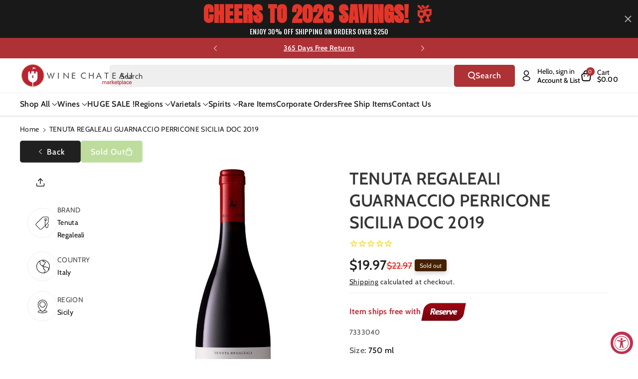

--- FILE ---
content_type: text/html; charset=utf-8
request_url: https://winechateau.com/products/tenuta-regaleali-guarnaccio-perricone-sicilia-doc-2019
body_size: 74585
content:
<!doctype html>
<html class="no-js" lang="en">
  <head>
    <!-- Global site tag (gtag.js) - AdWords: 1069441589 -->
    <script async data-src="https://www.googletagmanager.com/gtag/js?id=AW-1069441589"></script>
    <script >
      window.dataLayer = window.dataLayer || [];
      function gtag(){dataLayer.push(arguments);}
      gtag('js', new Date());

      gtag('config', 'AW-1069441589');
    </script>
    
    <meta charset="utf-8">
    <meta http-equiv="X-UA-Compatible" content="IE=edge">
    <meta name="viewport" content="width=device-width,initial-scale=1">
    <meta name="theme-color" content="">
    <link rel="canonical" href="https://winechateau.com/products/tenuta-regaleali-guarnaccio-perricone-sicilia-doc-2019">
    <link rel="preconnect" href="https://cdn.shopify.com" crossorigin>

    
<link rel="icon" type="image/png" href="//winechateau.com/cdn/shop/files/logo_91249d4c-482e-4dee-a62c-92294e6d6f2f.png?crop=center&height=32&v=1658807938&width=32"><link rel="preconnect" href="https://fonts.shopifycdn.com" crossorigin><!-- ECI - Bing Code Integration : START -->
    <script>(function(w,d,t,r,u){var f,n,i;w[u]=w[u]||[],f=function(){var o={ti:"4009193"};o.q=w[u],w[u]=new UET(o),w[u].push("pageLoad")},n=d.createElement(t),n.dataset.src=r,n.async=1,n.onload=n.onreadystatechange=function(){var s=this.readyState;s&&s!=="loaded"&&s!=="complete"||(f(),n.onload=n.onreadystatechange=null)},i=d.getElementsByTagName(t)[0],i.parentNode.insertBefore(n,i)})(window,document,"script","//bat.bing.com/bat.js","uetq");</script>
    <noscript><img src="//bat.bing.com/action/0?ti=4009193&Ver=2" height="0" width="0" style="display:none; visibility: hidden;" />
    </noscript>
    <!-- ECI - Bing Code Integration : END -->
    
    <title>
      TENUTA REGALEALI GUARNACCIO PERRICONE SICILIA DOC 2019
 &ndash; Wine Chateau</title>

    
      <meta name="description" content="Camphor, ripe dark-skinned fruit and whiffs of French oak lead the nose. Smooth and medium-bodied, the elegant palate offers dried cherry, prune and licorice alongside taut, fine-grained tannins. An intense wine with spicy aromas. Rich in colour, with bold dark fruit flavours and decent structure that ensures this wine">
    

    

<meta property="og:site_name" content="Wine Chateau">
<meta property="og:url" content="https://winechateau.com/products/tenuta-regaleali-guarnaccio-perricone-sicilia-doc-2019">
<meta property="og:title" content="TENUTA REGALEALI GUARNACCIO PERRICONE SICILIA DOC 2019">
<meta property="og:type" content="product">
<meta property="og:description" content="Camphor, ripe dark-skinned fruit and whiffs of French oak lead the nose. Smooth and medium-bodied, the elegant palate offers dried cherry, prune and licorice alongside taut, fine-grained tannins. An intense wine with spicy aromas. Rich in colour, with bold dark fruit flavours and decent structure that ensures this wine"><meta property="og:image" content="http://winechateau.com/cdn/shop/products/Perricone-Regaleali.jpg?v=1666009359">
  <meta property="og:image:secure_url" content="https://winechateau.com/cdn/shop/products/Perricone-Regaleali.jpg?v=1666009359">
  <meta property="og:image:width" content="292">
  <meta property="og:image:height" content="975"><meta property="og:price:amount" content="19.97">
  <meta property="og:price:currency" content="USD"><meta name="twitter:card" content="summary_large_image">
<meta name="twitter:title" content="TENUTA REGALEALI GUARNACCIO PERRICONE SICILIA DOC 2019">
<meta name="twitter:description" content="Camphor, ripe dark-skinned fruit and whiffs of French oak lead the nose. Smooth and medium-bodied, the elegant palate offers dried cherry, prune and licorice alongside taut, fine-grained tannins. An intense wine with spicy aromas. Rich in colour, with bold dark fruit flavours and decent structure that ensures this wine">


        <script src="//winechateau.com/cdn/shop/t/116/assets/bsub.js?v=32567555585611274851747748665" type="text/javascript"></script> 
        <link href="//winechateau.com/cdn/shop/t/116/assets/bsub.scss.css?v=104926492676323798141747748665" rel="stylesheet" type="text/css" media="all" />
<script>
    // empty script tag to work around a platform issue where attributes of first script in file are scrubbed
</script>

<script id="bold-subscriptions-script" type="text/javascript">
    window.BOLD = window.BOLD || {};
    window.BOLD.subscriptions = window.BOLD.subscriptions || {};
    window.BOLD.subscriptions.classes = window.BOLD.subscriptions.classes || {};
    window.BOLD.subscriptions.patches = window.BOLD.subscriptions.patches || {};
    window.BOLD.subscriptions.patches.maxCheckoutRetries = window.BOLD.subscriptions.patches.maxCheckoutRetries || 200;
    window.BOLD.subscriptions.patches.currentCheckoutRetries = window.BOLD.subscriptions.patches.currentCheckoutRetries || 0;
    window.BOLD.subscriptions.patches.maxCashierPatchAttempts = window.BOLD.subscriptions.patches.maxCashierPatchAttempts || 200;
    window.BOLD.subscriptions.patches.currentCashierPatchAttempts = window.BOLD.subscriptions.patches.currentCashierPatchAttempts || 0;
    window.BOLD.subscriptions.config = window.BOLD.subscriptions.config || {};
    window.BOLD.subscriptions.config.platform = 'shopify';
    window.BOLD.subscriptions.config.shopDomain = 'winechateau.myshopify.com';
    window.BOLD.subscriptions.config.customDomain = 'winechateau.com';
    window.BOLD.subscriptions.config.shopIdentifier = '17809427';
        window.BOLD.subscriptions.config.appUrl = 'https://sub.boldapps.net';
    window.BOLD.subscriptions.config.currencyCode = 'USD';
    window.BOLD.subscriptions.config.checkoutType = 'shopify';
    window.BOLD.subscriptions.config.currencyFormat = "$\u0026#123;\u0026#123;amount}}";
    window.BOLD.subscriptions.config.shopCurrencies = [{"id":3617,"currency":"USD","currency_format":"$\u0026#123;\u0026#123;amount}}","created_at":"2021-10-07 21:52:47","updated_at":"2021-10-07 21:52:47"}];
    window.BOLD.subscriptions.config.shopSettings = {"allow_msp_cancellation":false,"allow_msp_prepaid_renewal":true,"customer_can_pause_subscription":false,"customer_can_change_next_order_date":false,"customer_can_change_order_frequency":false,"customer_can_create_an_additional_order":false,"customer_can_add_products_to_existing_subscriptions":false,"show_currency_code":true,"stored_payment_method_policy":"required"};

    // TODO: Remove the isset with BS2-4659_improve_large_group_selection
            window.BOLD.subscriptions.config.cashierPluginOnlyMode = window.BOLD.subscriptions.config.cashierPluginOnlyMode || false;
    if (window.BOLD.subscriptions.config.waitForCheckoutLoader === undefined) {
        window.BOLD.subscriptions.config.waitForCheckoutLoader = true;
    }

    window.BOLD.subscriptions.config.addToCartFormSelectors = window.BOLD.subscriptions.config.addToCartFormSelectors || [];
    window.BOLD.subscriptions.config.addToCartButtonSelectors = window.BOLD.subscriptions.config.addToCartButtonSelectors || [];
    window.BOLD.subscriptions.config.widgetInsertBeforeSelectors = window.BOLD.subscriptions.config.widgetInsertBeforeSelectors || [];
    window.BOLD.subscriptions.config.quickAddToCartButtonSelectors = window.BOLD.subscriptions.config.quickAddToCartButtonSelectors || [];
    window.BOLD.subscriptions.config.cartElementSelectors = window.BOLD.subscriptions.config.cartElementSelectors || [];
    window.BOLD.subscriptions.config.cartTotalElementSelectors = window.BOLD.subscriptions.config.cartTotalElementSelectors || [];
    window.BOLD.subscriptions.config.lineItemSelectors = window.BOLD.subscriptions.config.lineItemSelectors || [];
    window.BOLD.subscriptions.config.lineItemNameSelectors = window.BOLD.subscriptions.config.lineItemNameSelectors || [];
    window.BOLD.subscriptions.config.checkoutButtonSelectors = window.BOLD.subscriptions.config.checkoutButtonSelectors || [];

    window.BOLD.subscriptions.config.featureFlags = window.BOLD.subscriptions.config.featureFlags || ["BS2-4293-skip-tx-fee-eq-zero"];
    window.BOLD.subscriptions.config.subscriptionProcessingFrequency = '60';
    window.BOLD.subscriptions.config.requireMSPInitialLoadingMessage = true;
    window.BOLD.subscriptions.data = window.BOLD.subscriptions.data || {};

    // Interval text markup template
    window.BOLD.subscriptions.config.lineItemPropertyListSelectors = window.BOLD.subscriptions.config.lineItemPropertyListSelectors || [];
    window.BOLD.subscriptions.config.lineItemPropertyListSelectors.push('dl.definitionList');
    window.BOLD.subscriptions.config.lineItemPropertyListTemplate = window.BOLD.subscriptions.config.lineItemPropertyListTemplate || '<dl class="definitionList"></dl>';
    window.BOLD.subscriptions.config.lineItemPropertyTemplate = window.BOLD.subscriptions.config.lineItemPropertyTemplate || '<dt class="definitionList-key">\:</dt><dd class="definitionList-value">\</dd>';

    // Discount text markup template
    window.BOLD.subscriptions.config.discountItemTemplate = window.BOLD.subscriptions.config.discountItemTemplate || '<div class="bold-subscriptions-discount"><div class="bold-subscriptions-discount__details">\</div><div class="bold-subscriptions-discount__total">\</div></div>';


    // Constants in XMLHttpRequest are not reliable, so we will create our own
    // reference: https://developer.mozilla.org/en-US/docs/Web/API/XMLHttpRequest/readyState
    window.BOLD.subscriptions.config.XMLHttpRequest = {
        UNSENT:0,            // Client has been created. open() not called yet.
        OPENED: 1,           // open() has been called.
        HEADERS_RECEIVED: 2, // send() has been called, and headers and status are available.
        LOADING: 3,          // Downloading; responseText holds partial data.
        DONE: 4              // The operation is complete.
    };

    window.BOLD.subscriptions.config.assetBaseUrl = 'https://sub.boldapps.net';
    if (window.localStorage && window.localStorage.getItem('boldSubscriptionsAssetBaseUrl')) {
        window.BOLD.subscriptions.config.assetBaseUrl = window.localStorage.getItem('boldSubscriptionsAssetBaseUrl')
    }

    window.BOLD.subscriptions.data.subscriptionGroups = [];
    if (localStorage && localStorage.getItem('boldSubscriptionsSubscriptionGroups')) {
        window.BOLD.subscriptions.data.subscriptionGroups = JSON.parse(localStorage.getItem('boldSubscriptionsSubscriptionGroups'));
    } else {
        window.BOLD.subscriptions.data.subscriptionGroups = [{"id":19989,"billing_rules":[{"id":41819,"subscription_group_id":19989,"interval_name":"Yearly","billing_rule":"FREQ=YEARLY","custom_billing_rule":""}],"is_subscription_only":false,"allow_prepaid":false,"is_prepaid_only":false,"should_continue_prepaid":true,"continue_prepaid_type":"as_prepaid","prepaid_durations":[{"id":19848,"subscription_group_id":19989,"total_duration":1,"discount_type":"percentage","discount_value":0}],"selection_options":[{"platform_entity_id":"6622598627433"}],"discount_type":"no_discount","percent_discount":0,"fixed_discount":0,"can_add_to_cart":true},{"id":21968,"billing_rules":[{"id":46030,"subscription_group_id":21968,"interval_name":"Every 2 day","billing_rule":"FREQ=DAILY;INTERVAL=2","custom_billing_rule":""}],"is_subscription_only":false,"allow_prepaid":false,"is_prepaid_only":false,"should_continue_prepaid":true,"continue_prepaid_type":"as_prepaid","prepaid_durations":[{"id":21883,"subscription_group_id":21968,"total_duration":1,"discount_type":"percentage","discount_value":0}],"selection_options":[{"platform_entity_id":"6719272255593"}],"discount_type":"no_discount","percent_discount":0,"fixed_discount":0,"can_add_to_cart":true}];
    }

    window.BOLD.subscriptions.isFeatureFlagEnabled = function (featureFlag) {
        for (var i = 0; i < window.BOLD.subscriptions.config.featureFlags.length; i++) {
            if (window.BOLD.subscriptions.config.featureFlags[i] === featureFlag){
                return true;
            }
        }
        return false;
    }

    window.BOLD.subscriptions.logger = {
        tag: "bold_subscriptions",
        // the bold subscriptions log level
        // 0 - errors (default)
        // 1 - warnings + errors
        // 2 - info + warnings + errors
        // use window.localStorage.setItem('boldSubscriptionsLogLevel', x) to set the log level
        levels: {
            ERROR: 0,
            WARN: 1,
            INFO: 2,
        },
        level: parseInt((window.localStorage && window.localStorage.getItem('boldSubscriptionsLogLevel')) || "0", 10),
        _log: function(callArgs, level) {
            if (!window.console) {
                return null;
            }

            if (window.BOLD.subscriptions.logger.level < level) {
                return;
            }

            var params = Array.prototype.slice.call(callArgs);
            params.unshift(window.BOLD.subscriptions.logger.tag);

            switch (level) {
                case window.BOLD.subscriptions.logger.levels.INFO:
                    console.info.apply(null, params);
                    return;
                case window.BOLD.subscriptions.logger.levels.WARN:
                    console.warn.apply(null, params);
                    return;
                case window.BOLD.subscriptions.logger.levels.ERROR:
                    console.error.apply(null, params);
                    return;
                default:
                    console.log.apply(null, params);
                    return;
            }
        },
        info: function() {
            window.BOLD.subscriptions.logger._log(arguments, window.BOLD.subscriptions.logger.levels.INFO);
        },
        warn: function() {
            window.BOLD.subscriptions.logger._log(arguments, window.BOLD.subscriptions.logger.levels.WARN);
        },
        error: function() {
            window.BOLD.subscriptions.logger._log(arguments, window.BOLD.subscriptions.logger.levels.ERROR);
        }
    }

    window.BOLD.subscriptions.shouldLoadSubscriptionGroupFromAPI = function() {
        return window.BOLD.subscriptions.config.loadSubscriptionGroupFrom === window.BOLD.subscriptions.config.loadSubscriptionGroupFromTypes['BSUB_API'];
    }

    window.BOLD.subscriptions.getSubscriptionGroupFromProductId = function (productId) {
        var data = window.BOLD.subscriptions.data;
        var foundGroup = null;
        for (var i = 0; i < data.subscriptionGroups.length; i += 1) {
            var subscriptionGroup = data.subscriptionGroups[i];
            for (var j = 0; j < subscriptionGroup.selection_options.length; j += 1) {
                var selectionOption = subscriptionGroup.selection_options[j];
                if (selectionOption.platform_entity_id === productId.toString()) {
                    foundGroup = subscriptionGroup;
                    break;
                }
            }
            if (foundGroup) {
                break;
            }
        }
        return foundGroup;
    };

    window.BOLD.subscriptions.getSubscriptionGroupById = function(subGroupId) {
        var subscriptionGroups = window.BOLD.subscriptions.data.subscriptionGroups;

        for (var i = 0; i < subscriptionGroups.length; i += 1) {
            var subGroup = subscriptionGroups[i];
            if (subGroup.id === subGroupId) {
                return subGroup;
            }
        }

        return null;
    };

    window.BOLD.subscriptions.addSubscriptionGroup = function (subscriptionGroup) {
        if(!window.BOLD.subscriptions.getSubscriptionGroupById(subscriptionGroup.id))
        {
            window.BOLD.subscriptions.data.subscriptionGroups.push(subscriptionGroup);
        }
    }

    window.BOLD.subscriptions.getSubscriptionGroupPrepaidDurationById = function(subscriptionGroupId, prepaidDurationId) {
        var subscriptionGroup = window.BOLD.subscriptions.getSubscriptionGroupById(subscriptionGroupId);

        if (
            !subscriptionGroup
            || !subscriptionGroup.prepaid_durations
            || !subscriptionGroup.prepaid_durations.length
        ) {
            return null;
        }

        for (var i = 0; i < subscriptionGroup.prepaid_durations.length; i++) {
            var prepaidDuration = subscriptionGroup.prepaid_durations[i];
            if (prepaidDuration.id === prepaidDurationId) {
                return prepaidDuration;
            }
        }

        return null;
    }

    window.BOLD.subscriptions.getSubscriptionGroupBillingRuleById = function(subGroup, billingRuleId) {
        for (var i = 0; i < subGroup.billing_rules.length; i += 1) {
            var billingRule = subGroup.billing_rules[i];
            if (billingRule.id === billingRuleId) {
                return billingRule;
            }
        }

        return null;
    };

    window.BOLD.subscriptions.toggleDisabledAddToCartButtons = function(d) {
        var addToCartForms = document.querySelectorAll(window.BOLD.subscriptions.config.addToCartFormSelectors.join(','));
        var disable = !!d;
        for (var i = 0; i < addToCartForms.length; i++) {
            var addToCartForm = addToCartForms[i];
            var productId = window.BOLD.subscriptions.getProductIdFromAddToCartForm(addToCartForm);
            var subscriptionGroup = window.BOLD.subscriptions.getSubscriptionGroupFromProductId(productId);

            if(window.BOLD.subscriptions.isFeatureFlagEnabled('BS2-4659_improve_large_group_selection') ) {
                if (subscriptionGroup || window.BOLD.subscriptions.shouldLoadSubscriptionGroupFromAPI()) {
                    var addToCartButtons = addToCartForm.querySelectorAll(window.BOLD.subscriptions.config.addToCartButtonSelectors.join(','));
                    for (var j = 0; j < addToCartButtons.length; j++) {
                        var addToCartButton = addToCartButtons[j];
                        var toggleAction = disable ?  addToCartButton.setAttribute : addToCartButton.removeAttribute;

                        addToCartButton.disabled = disable;
                        toggleAction.call(addToCartButton, 'data-disabled-by-subscriptions', disable);
                    }
                }
            } else {
                if (subscriptionGroup) {
                    var addToCartButtons = addToCartForm.querySelectorAll(window.BOLD.subscriptions.config.addToCartButtonSelectors.join(','));
                    for (var j = 0; j < addToCartButtons.length; j++) {
                        var addToCartButton = addToCartButtons[j];
                        var toggleAction = disable ?  addToCartButton.setAttribute : addToCartButton.removeAttribute;

                        addToCartButton.disabled = disable;
                        toggleAction.call(addToCartButton, 'data-disabled-by-subscriptions', disable);
                    }
                }
            }

        }
    };

    window.BOLD.subscriptions.disableAddToCartButtons = function () {
        // only disable the add to cart buttons if the app isn't loaded yet
        if (!window.BOLD.subscriptions.app) {
            window.BOLD.subscriptions.toggleDisabledAddToCartButtons(true);
        } else {
            window.BOLD.subscriptions.enableAddToCartButtons();
        }
    };

    window.BOLD.subscriptions.enableAddToCartButtons = function () {
        document.removeEventListener('click', window.BOLD.subscriptions.preventSubscriptionAddToCart);
        window.BOLD.subscriptions.toggleDisabledAddToCartButtons(false);
    };

    window.BOLD.subscriptions.toggleDisabledCheckoutButtons = function(d) {
        var checkoutButtons = document.querySelectorAll(window.BOLD.subscriptions.config.checkoutButtonSelectors.join(','));
        var disable = !!d;
        for (var i = 0; i < checkoutButtons.length; i++) {
            var checkoutButton = checkoutButtons[i];
            var toggleAction = disable ? checkoutButton.setAttribute : checkoutButton.removeAttribute;

            checkoutButton.disabled = disable;
            toggleAction.call(checkoutButton, 'data-disabled-by-subscriptions', disable);
        }
    }

    window.BOLD.subscriptions.disableCheckoutButtons = function() {
        // only disable the checkout buttons if the app isn't loaded yet
        if (!window.BOLD.subscriptions.app) {
            window.BOLD.subscriptions.toggleDisabledCheckoutButtons(true);
        } else {
            window.BOLD.subscriptions.enableCheckoutButtons();
        }
    }

    window.BOLD.subscriptions.enableCheckoutButtons = function() {
        document.removeEventListener('click', window.BOLD.subscriptions.preventCheckout);
        window.BOLD.subscriptions.toggleDisabledCheckoutButtons(false);
    }

    window.BOLD.subscriptions.hasSuccessfulAddToCarts = function() {
        if (typeof(Storage) !== "undefined") {
            var successfulAddToCarts = JSON.parse(
                window.localStorage.getItem('boldSubscriptionsSuccessfulAddToCarts') || '[]'
            );
            if (successfulAddToCarts.length > 0) {
                return true;
            }
        }

        return false;
    }

    window.BOLD.subscriptions.hasPendingAddToCarts = function() {
        if (typeof(Storage) !== "undefined") {
            var pendingAddToCarts = JSON.parse(
                window.localStorage.getItem('boldSubscriptionsPendingAddToCarts') || '[]'
            );
            if (pendingAddToCarts.length > 0) {
                return true;
            }
        }

        return false;
    }

    window.BOLD.subscriptions.addJSAsset = function(src, deferred) {
        var scriptTag = document.getElementById('bold-subscriptions-script');
        var jsElement = document.createElement('script');
        jsElement.type = 'text/javascript';
        jsElement.src = src;
        if (deferred) {
           jsElement.defer = true;
        }
        scriptTag.parentNode.insertBefore(jsElement, scriptTag);
    };

    window.BOLD.subscriptions.addCSSAsset = function(href) {
        var scriptTag = document.getElementById('bold-subscriptions-script');
        var cssElement = document.createElement('link');
        cssElement.href = href;
        cssElement.rel = 'stylesheet';
        scriptTag.parentNode.insertBefore(cssElement, scriptTag);
    };

    window.BOLD.subscriptions.loadStorefrontAssets = function loadStorefrontAssets() {
        var assets = window.BOLD.subscriptions.config.assets;
        window.BOLD.subscriptions.addCSSAsset(window.BOLD.subscriptions.config.assetBaseUrl + '/static/' + assets['storefront.css']);
        window.BOLD.subscriptions.addJSAsset(window.BOLD.subscriptions.config.assetBaseUrl + '/static/' + assets['storefront.js'], false);
    };

    window.BOLD.subscriptions.loadCustomerPortalAssets = function loadCustomerPortalAssets() {
        var assets = window.BOLD.subscriptions.config.assets;
        window.BOLD.subscriptions.addCSSAsset(window.BOLD.subscriptions.config.assetBaseUrl + '/static/' + assets['customer_portal.css']);
        window.BOLD.subscriptions.addJSAsset(window.BOLD.subscriptions.config.assetBaseUrl + '/static/' + assets['customer_portal.js'], true);
    };

    window.BOLD.subscriptions.processManifest = function() {
        if (!window.BOLD.subscriptions.processedManifest) {
            window.BOLD.subscriptions.processedManifest = true;
            window.BOLD.subscriptions.config.assets = JSON.parse(this.responseText);

                        window.BOLD.subscriptions.loadCustomerPortalAssets();
        }
    };

    window.BOLD.subscriptions.addInitialLoadingMessage = function() {
        var customerPortalNode = document.getElementById('customer-portal-root');
        if (customerPortalNode && window.BOLD.subscriptions.config.requireMSPInitialLoadingMessage) {
            customerPortalNode.innerHTML = '<div class="bold-subscriptions-loader-container"><div class="bold-subscriptions-loader"></div></div>';
        }
    }

    window.BOLD.subscriptions.contentLoaded = function() {
        window.BOLD.subscriptions.data.contentLoadedEventTriggered = true;
        window.BOLD.subscriptions.addInitialLoadingMessage();
            };

    window.BOLD.subscriptions.preventSubscriptionAddToCart = function(e) {
        if (e.target.matches(window.BOLD.subscriptions.config.addToCartButtonSelectors.join(',')) && e.target.form) {
            var productId = window.BOLD.subscriptions.getProductIdFromAddToCartForm(e.target.form);
            var subscriptionGroup = window.BOLD.subscriptions.getSubscriptionGroupFromProductId(productId);
            if(window.BOLD.subscriptions.isFeatureFlagEnabled('BS2-4659_improve_large_group_selection'))
            {
                if (subscriptionGroup || window.BOLD.subscriptions.shouldLoadSubscriptionGroupFromAPI()) {
                    // This code prevents products in subscription groups from being added to the cart before the
                    // Subscriptions app fully loads. Once the subscriptions app loads it will re-enable the
                    // buttons. Use window.BOLD.subscriptions.enableAddToCartButtons enable them manually.
                    e.preventDefault();
                    return false;
                }
            } else {
                if (subscriptionGroup) {
                    // This code prevents products in subscription groups from being added to the cart before the
                    // Subscriptions app fully loads. Once the subscriptions app loads it will re-enable the
                    // buttons. Use window.BOLD.subscriptions.enableAddToCartButtons enable them manually.
                    e.preventDefault();
                    return false;
                }
            }

        }
    };

    window.BOLD.subscriptions.preventCheckout = function(e) {
        if (
            e.target.matches(window.BOLD.subscriptions.config.checkoutButtonSelectors.join(','))
            && (window.BOLD.subscriptions.hasSuccessfulAddToCarts() || window.BOLD.subscriptions.hasPendingAddToCarts())
        ) {
            // This code prevents checkouts on the shop until the Subscriptions app fully loads.
            // When the Subscriptions app is ready it will enable the checkout buttons itself.
            // Use window.BOLD.subscriptions.enableCheckoutButtons to enable them manually.
            e.preventDefault();
            return false;
        }
    }

        document.addEventListener('DOMContentLoaded', window.BOLD.subscriptions.contentLoaded);

    if (!Element.prototype.matches) {
        Element.prototype.matches =
            Element.prototype.matchesSelector ||
            Element.prototype.mozMatchesSelector ||
            Element.prototype.msMatchesSelector ||
            Element.prototype.oMatchesSelector ||
            Element.prototype.webkitMatchesSelector ||
            function(s) {
                var matches = (this.document || this.ownerDocument).querySelectorAll(s),
                    i = matches.length;
                while (--i >= 0 && matches.item(i) !== this) {}
                return i > -1;
            };
    }

    if (!Element.prototype.closest) {
        Element.prototype.closest = function(s) {
            var el = this;

            do {
                if (Element.prototype.matches.call(el, s)) return el;
                el = el.parentElement || el.parentNode;
            } while (el !== null && el.nodeType === 1);
            return null;
        };
    }

    window.BOLD.subscriptions.setVisibilityOfAdditionalCheckoutButtons = function (isVisible) {
        if (window.BOLD.subscriptions.config.additionalCheckoutSelectors === undefined) {
            return;
        }

        var selectors = window.BOLD.subscriptions.config.additionalCheckoutSelectors;

        for (var i = 0; i < selectors.length; i++) {
            var elements = document.querySelectorAll(selectors[i]);

            for (var j = 0; j < elements.length; j++) {
                elements[j].style.display = isVisible ? 'block' : 'none';
            }
        }
    }

    window.BOLD.subscriptions.hideAdditionalCheckoutButtons = function() {
        window.BOLD.subscriptions.setVisibilityOfAdditionalCheckoutButtons(false);
    };

    window.BOLD.subscriptions.showAdditionalCheckoutButtons = function() {
        window.BOLD.subscriptions.setVisibilityOfAdditionalCheckoutButtons(true);
    };

    window.BOLD.subscriptions.enhanceMspUrls = function(data) {
        var mspUrl = 'https://sub.boldapps.net/shop/10912/customer_portal';
        var elements = document.querySelectorAll("a[href='"+mspUrl+"']");

        if(!elements.length || !data.success) {
            return;
        }

        for (var i = 0; i < elements.length; i++) {
            elements[i].href = elements[i].href + "?jwt="+data.value.jwt+"&customerId="+data.value.customerId;
        }
    };

    window.addEventListener('load', function () {
        window.BOLD.subscriptions.getJWT(window.BOLD.subscriptions.enhanceMspUrls);
    });

    // This will be called immediately
    // Use this anonymous function to avoid polluting the global namespace
    (function() {
        var xhr = new XMLHttpRequest();
        xhr.addEventListener('load', window.BOLD.subscriptions.processManifest);
        xhr.open('GET', window.BOLD.subscriptions.config.assetBaseUrl + '/static/manifest.json?t=' + (new Date()).getTime());
        xhr.send();
    })()

    window.BOLD.subscriptions.patches.patchCashier = function() {
        if (window.BOLD && window.BOLD.checkout) {
            window.BOLD.checkout.disable();
            window.BOLD.checkout.listenerFn = window.BOLD.subscriptions.patches.cashierListenerFn;
            window.BOLD.checkout.enable();
        } else if (window.BOLD.subscriptions.patches.currentCashierPatchAttempts < window.BOLD.subscriptions.patches.maxCashierPatchAttempts) {
            window.BOLD.subscriptions.patches.currentCashierPatchAttempts++;
            setTimeout(window.BOLD.subscriptions.patches.patchCashier, 100);
        }
    };

    window.BOLD.subscriptions.patches.finishCheckout = function(event, form, cart) {
        window.BOLD.subscriptions.patches.currentCheckoutRetries++;

        if (!window.BOLD.subscriptions.app
            && window.BOLD.subscriptions.patches.currentCheckoutRetries < window.BOLD.subscriptions.patches.maxCheckoutRetries
        ) {
            setTimeout(function () { window.BOLD.subscriptions.patches.finishCheckout(event, form, cart); }, 100);
            return;
        } else if (window.BOLD.subscriptions.app) {
            window.BOLD.subscriptions.patches.currentCheckoutRetries = 0;
            window.BOLD.subscriptions.app.addCartParams(form, cart);
        }

        var noSubscriptions = false;
        if ((window.BOLD.subscriptions.app && window.BOLD.subscriptions.app.successfulAddToCarts.length === 0)
            || !window.BOLD.subscriptions.app
        ) {
            noSubscriptions = true;
            event.target.dataset.cashierConfirmedNoPlugins = true;

            if (window.BOLD.subscriptions.setCashierFeatureToken) {
                window.BOLD.subscriptions.setCashierFeatureToken(false);
            }
        }

        if ((noSubscriptions && window.BOLD.subscriptions.config.cashierPluginOnlyMode)
            || (typeof BOLD.checkout.isFeatureRequired === 'function' && !BOLD.checkout.isFeatureRequired())
        ) {
            // send them to the original checkout when in plugin only mode
            // and either BSUB is there but there are no subscription products
            // or BSUB isn't there at all
            if (form.dataset.old_form_action) {
                form.action = form.dataset.old_form_action;
            }
            event.target.click();
        } else {
            // sends them to Cashier since BSUB got a chance to add it's stuff
            // and plugin only mode is not enabled
            form.submit();
        }
    };
</script>

<script id="bold-subscriptions-platform-script" type="text/javascript">
    window.BOLD.subscriptions.config.shopPlatformId = '17809427';
    window.BOLD.subscriptions.config.appSlug = 'subscriptions';

    window.BOLD = window.BOLD || {};
    window.BOLD.subscriptions = window.BOLD.subscriptions || {};
    window.BOLD.subscriptions.data = window.BOLD.subscriptions.data || {};
    window.BOLD.subscriptions.data.platform = window.BOLD.subscriptions.data.platform || {};
    window.BOLD.subscriptions.data.platform.customer = { id: '' };
    window.BOLD.subscriptions.data.platform.product = {"id":6901665824873,"title":"TENUTA REGALEALI GUARNACCIO PERRICONE SICILIA DOC 2019","handle":"tenuta-regaleali-guarnaccio-perricone-sicilia-doc-2019","description":"\u003cspan data-mce-fragment=\"1\"\u003eCamphor, ripe dark-skinned fruit and whiffs of French oak lead the nose. Smooth and medium-bodied, the elegant palate offers dried cherry, prune and licorice alongside taut, fine-grained tannins.\u003cbr\u003e\u003cbr\u003e An intense wine with spicy aromas. Rich in colour, with bold dark fruit flavours and decent structure that ensures this wine has got a few years of life in it yet!\u003c\/span\u003e","published_at":"2022-07-27T14:18:56-04:00","created_at":"2022-07-27T14:18:56-04:00","vendor":"alliedbeverage","type":"","tags":["active_N","brand_Tenuta Regaleali","category_Wine","color_Red","country_Italy","grapes_Perricone","NEW-NON-FEDWAY","ProductType-Wine","Red","region_Sicily","Still","style_Red","sub region_Sicilia","subtype_Still","type_Wine","vintage_2019","wholelist_alliedbeverage","Wine"],"price":1997,"price_min":1997,"price_max":1997,"available":false,"price_varies":false,"compare_at_price":2297,"compare_at_price_min":2297,"compare_at_price_max":2297,"compare_at_price_varies":false,"variants":[{"id":40188774318185,"title":"1 \/ 750 ml","option1":"1","option2":"750 ml","option3":null,"sku":"7333040","requires_shipping":true,"taxable":true,"featured_image":null,"available":false,"name":"TENUTA REGALEALI GUARNACCIO PERRICONE SICILIA DOC 2019 - 1 \/ 750 ml","public_title":"1 \/ 750 ml","options":["1","750 ml"],"price":1997,"weight":1814,"compare_at_price":2297,"inventory_quantity":0,"inventory_management":"shopify","inventory_policy":"deny","barcode":"616171599","requires_selling_plan":false,"selling_plan_allocations":[],"quantity_rule":{"min":1,"max":null,"increment":1}},{"id":40206225178729,"title":"12 \/ 750 ml","option1":"12","option2":"750 ml","option3":null,"sku":"7333040","requires_shipping":true,"taxable":true,"featured_image":null,"available":false,"name":"TENUTA REGALEALI GUARNACCIO PERRICONE SICILIA DOC 2019 - 12 \/ 750 ml","public_title":"12 \/ 750 ml","options":["12","750 ml"],"price":1997,"weight":1814,"compare_at_price":2297,"inventory_quantity":0,"inventory_management":"shopify","inventory_policy":"deny","barcode":null,"requires_selling_plan":false,"selling_plan_allocations":[],"quantity_rule":{"min":1,"max":null,"increment":1}}],"images":["\/\/winechateau.com\/cdn\/shop\/products\/Perricone-Regaleali.jpg?v=1666009359"],"featured_image":"\/\/winechateau.com\/cdn\/shop\/products\/Perricone-Regaleali.jpg?v=1666009359","options":["Bottle","Size"],"media":[{"alt":null,"id":22921680650345,"position":1,"preview_image":{"aspect_ratio":0.299,"height":975,"width":292,"src":"\/\/winechateau.com\/cdn\/shop\/products\/Perricone-Regaleali.jpg?v=1666009359"},"aspect_ratio":0.299,"height":975,"media_type":"image","src":"\/\/winechateau.com\/cdn\/shop\/products\/Perricone-Regaleali.jpg?v=1666009359","width":292}],"requires_selling_plan":false,"selling_plan_groups":[],"content":"\u003cspan data-mce-fragment=\"1\"\u003eCamphor, ripe dark-skinned fruit and whiffs of French oak lead the nose. Smooth and medium-bodied, the elegant palate offers dried cherry, prune and licorice alongside taut, fine-grained tannins.\u003cbr\u003e\u003cbr\u003e An intense wine with spicy aromas. Rich in colour, with bold dark fruit flavours and decent structure that ensures this wine has got a few years of life in it yet!\u003c\/span\u003e"};
    window.BOLD.subscriptions.data.platform.products = [];
    window.BOLD.subscriptions.data.platform.variantProductMap = {};

    window.BOLD.subscriptions.addCachedProductData = function(products) {
        // ignore [], null, and undefined
        if (!products) {
            return
        }

        if (!Array.isArray(products)) {
            window.BOLD.subscriptions.logger.warn('products must be an array')
            return
        }

        window.BOLD.subscriptions.data.platform.products.concat(products)

        for (var i = 0; i < products.length; i++) {
            var product = products[i];
            for (var j = 0; j < product.variants.length; j++) {
                var variant = product.variants[j];
                window.BOLD.subscriptions.data.platform.variantProductMap[variant.id] = product;
            }
        }
    }

    
    window.BOLD.subscriptions.addCachedProductData([{"id":6901665824873,"title":"TENUTA REGALEALI GUARNACCIO PERRICONE SICILIA DOC 2019","handle":"tenuta-regaleali-guarnaccio-perricone-sicilia-doc-2019","description":"\u003cspan data-mce-fragment=\"1\"\u003eCamphor, ripe dark-skinned fruit and whiffs of French oak lead the nose. Smooth and medium-bodied, the elegant palate offers dried cherry, prune and licorice alongside taut, fine-grained tannins.\u003cbr\u003e\u003cbr\u003e An intense wine with spicy aromas. Rich in colour, with bold dark fruit flavours and decent structure that ensures this wine has got a few years of life in it yet!\u003c\/span\u003e","published_at":"2022-07-27T14:18:56-04:00","created_at":"2022-07-27T14:18:56-04:00","vendor":"alliedbeverage","type":"","tags":["active_N","brand_Tenuta Regaleali","category_Wine","color_Red","country_Italy","grapes_Perricone","NEW-NON-FEDWAY","ProductType-Wine","Red","region_Sicily","Still","style_Red","sub region_Sicilia","subtype_Still","type_Wine","vintage_2019","wholelist_alliedbeverage","Wine"],"price":1997,"price_min":1997,"price_max":1997,"available":false,"price_varies":false,"compare_at_price":2297,"compare_at_price_min":2297,"compare_at_price_max":2297,"compare_at_price_varies":false,"variants":[{"id":40188774318185,"title":"1 \/ 750 ml","option1":"1","option2":"750 ml","option3":null,"sku":"7333040","requires_shipping":true,"taxable":true,"featured_image":null,"available":false,"name":"TENUTA REGALEALI GUARNACCIO PERRICONE SICILIA DOC 2019 - 1 \/ 750 ml","public_title":"1 \/ 750 ml","options":["1","750 ml"],"price":1997,"weight":1814,"compare_at_price":2297,"inventory_quantity":0,"inventory_management":"shopify","inventory_policy":"deny","barcode":"616171599","requires_selling_plan":false,"selling_plan_allocations":[],"quantity_rule":{"min":1,"max":null,"increment":1}},{"id":40206225178729,"title":"12 \/ 750 ml","option1":"12","option2":"750 ml","option3":null,"sku":"7333040","requires_shipping":true,"taxable":true,"featured_image":null,"available":false,"name":"TENUTA REGALEALI GUARNACCIO PERRICONE SICILIA DOC 2019 - 12 \/ 750 ml","public_title":"12 \/ 750 ml","options":["12","750 ml"],"price":1997,"weight":1814,"compare_at_price":2297,"inventory_quantity":0,"inventory_management":"shopify","inventory_policy":"deny","barcode":null,"requires_selling_plan":false,"selling_plan_allocations":[],"quantity_rule":{"min":1,"max":null,"increment":1}}],"images":["\/\/winechateau.com\/cdn\/shop\/products\/Perricone-Regaleali.jpg?v=1666009359"],"featured_image":"\/\/winechateau.com\/cdn\/shop\/products\/Perricone-Regaleali.jpg?v=1666009359","options":["Bottle","Size"],"media":[{"alt":null,"id":22921680650345,"position":1,"preview_image":{"aspect_ratio":0.299,"height":975,"width":292,"src":"\/\/winechateau.com\/cdn\/shop\/products\/Perricone-Regaleali.jpg?v=1666009359"},"aspect_ratio":0.299,"height":975,"media_type":"image","src":"\/\/winechateau.com\/cdn\/shop\/products\/Perricone-Regaleali.jpg?v=1666009359","width":292}],"requires_selling_plan":false,"selling_plan_groups":[],"content":"\u003cspan data-mce-fragment=\"1\"\u003eCamphor, ripe dark-skinned fruit and whiffs of French oak lead the nose. Smooth and medium-bodied, the elegant palate offers dried cherry, prune and licorice alongside taut, fine-grained tannins.\u003cbr\u003e\u003cbr\u003e An intense wine with spicy aromas. Rich in colour, with bold dark fruit flavours and decent structure that ensures this wine has got a few years of life in it yet!\u003c\/span\u003e"}]);
    
    
    

    window.BOLD.subscriptions.config.addToCartFormSelectors.push(
        '.product-form.product-form-product-template:not(.bold-subscriptions-no-widget)'
        ,'.product-form.product-form--payment-button:not(.bold-subscriptions-no-widget)'
    );
    window.BOLD.subscriptions.config.addToCartButtonSelectors.push('[type="submit"]');
    window.BOLD.subscriptions.config.quickAddToCartButtonSelectors.push('a[data-event-type="product-click"]');
    window.BOLD.subscriptions.config.widgetInsertBeforeSelectors.push('[type="submit"]');
    window.BOLD.subscriptions.config.cartElementSelectors.push('form[action="/cart"]');
    window.BOLD.subscriptions.config.cartTotalElementSelectors.push('[data-cart-subtotal]', '.text-right .ajaxcart__subtotal');
    window.BOLD.subscriptions.config.checkoutButtonSelectors.push(
        '[name="checkout"]',
        '[href*="checkout"]:not([href*="tools/checkout"])',
        '[onclick*="checkout"]:not([onclick*="tools/checkout"])',
    );

    // Discount text markup template
    // NOTE: @ on double curly, so blade doesn't interpret, and `raw` liquid tags so liquid doesn't interpret.
    
    window.BOLD.subscriptions.config.discountItemTemplate = '<div class="bold-subscriptions-discount"><div class="bold-subscriptions-discount__details">{{details}}</div><div class="bold-subscriptions-discount__total">{{total}}</div></div>';
    

    window.BOLD.subscriptions.getProductIdFromAddToCartForm = function(addToCartForm) {
        var idInput = addToCartForm.querySelector('[name="id"]');
        if (idInput === null) {
            window.BOLD.subscriptions.logger.error('could not get variant id input from add to cart form — make sure your form has an input with [name="id"]')
            return null;
        }

        var variantId = parseInt(idInput.value, 10);
        if (isNaN(variantId)) {
            window.BOLD.subscriptions.logger.error('could not parse variant id from [name="id"] input')
            return null;
        }

        var product = window.BOLD.subscriptions.data.platform.variantProductMap[variantId];

        if (product === undefined) {
            window.BOLD.subscriptions.logger.error('could not map variant id to cached product data — call window.BOLD.subscriptions.addCachedProductData(products) to add the product to the cache')
            return null;
        }

        return product.id;
    };

    window.BOLD.subscriptions.getAddToCartForms = function() {
        var forms = [];
        var idInputs = document.querySelectorAll('[name="id"]');

        for (var i = 0; i < idInputs.length; i++) {
            var idInput = idInputs[i];
            var form = idInput.closest('form:not(.bold-subscriptions-no-widget)');
            if (form) {
                forms.push(form);
            }
        }

        return forms;
    };

    window.BOLD.subscriptions.getJWT = function (callback) {
        if(window.BOLD.subscriptions.data.platform.customer.id !== '') {
            var shopPlatformId = '17809427';
            var appSlug = 'subscriptions';
            var customerPlatformId = window.BOLD.subscriptions.data.platform.customer.id;
            var proxyPath = '/apps/app-proxy/customers/v1/shops/'+shopPlatformId+'/apps/'+appSlug+'/customers/pid/'+customerPlatformId+'/jwt';

            var xmlhttp = new XMLHttpRequest();

            xmlhttp.onreadystatechange = function() {
                if (xmlhttp.readyState === window.BOLD.subscriptions.config.XMLHttpRequest.DONE) {
                    if (xmlhttp.status === 200) {
                        var data = JSON.parse(xmlhttp.responseText);
                        callback({
                            success: true,
                            value: {
                                jwt: data.bold_platform_jwt,
                                customerId: window.BOLD.subscriptions.data.platform.customer.id,
                            },
                        });
                    } else if (xmlhttp.status === 404) {
                        callback({
                            success: false,
                            error: 'not_logged_in',
                        });
                    } else {
                        callback({
                            success: false,
                            error: 'unknown',
                        });
                    }
                }
            };

            xmlhttp.open("GET", proxyPath, true);
            xmlhttp.setRequestHeader('Accept', 'application/liquid');
            xmlhttp.send();
        } else {
            callback({
                success: false,
                error: 'not_logged_in',
            });
        }
    };

    window.BOLD.subscriptions.setCashierFeatureToken = function(value) {
        if (window.BOLD.checkout_features_defaults && window.BOLD.subscriptions.config.cashierApplicationUUID) {
            window.BOLD.checkout_features_defaults.forEach(function(item) {
                if (item.id === window.BOLD.subscriptions.config.cashierApplicationUUID) {
                    item.require = value;
                }
            });
        }
    };

    // Cashier patches
    window.BOLD.subscriptions.patches.cashierListenerFn = function(event) {
        if (window.BOLD.checkout.isCheckoutButton(event.target) && window.BOLD.checkout.isEnabled()) {
            window.BOLD.subscriptions.patches.pushToCashier(event);
        } else if(window.BOLD.checkout.isCheckoutButton(event.target) && typeof window.cashier_installed_on_site === 'undefined') {
            var request = new XMLHttpRequest();
            request.open('HEAD', '/apps/checkout/isInstalled', false);
            request.send(null);

            if(request.status >= 200 && request.status < 400) {
                window.BOLD.subscriptions.patches.pushToCashier(event);
            } else {
                window.cashier_installed_on_site = false;
            }
        }
    };

    window.BOLD.subscriptions.localTime = function() {
        var localDate = new Date();
        return localDate.getTime();
    };


    window.BOLD.subscriptions.patches.pushToCashier = function(event) {
        event.preventDefault();
        var form = window.BOLD.checkout.getForm(event.target);
        var formData = new FormData(form);
        var request = new XMLHttpRequest();
        request.open('POST', '/cart/update.js?tmp=' + Date.now(), true);
        request.setRequestHeader('Content-type', 'application/x-www-form-urlencoded');

        request.onload = function() {
            if (request.status >= 200 && request.status < 400) {
                // Success!
                var cart = JSON.parse(request.responseText);

                // If items are empty redirect back to the cart
                if (cart.items.length === 0) {
                    return window.location.href = '/cart';
                }

                cart.items.forEach(function(element) {
                    delete element.product_description;
                });

                if (document.getElementById('CartSpecialInstructions')) {
                    // If the cart note exists, grab its value
                    cart.note = document.getElementById('CartSpecialInstructions').value;
                }

                var cartObj = JSON.stringify(cart);

                var form = window.BOLD.checkout.getForm(event.target);
                form.dataset.old_form_action = form.action;
                form.action = '/apps/checkout/begin-checkout' + googleAnalyticsGetParamString({});
                var cartCookie = window.BOLD.checkout.getCookie('cart');
                var element = document.createElement('INPUT');
                element.type = 'HIDDEN';
                element.name = 'cart_id';
                element.value = cartCookie;
                form.appendChild(element);

                var dateElement = document.createElement('INPUT');
                dateElement.type = 'HIDDEN';
                dateElement.name = 'checkout_local_time';
                dateElement.value = window.BOLD.subscriptions.localTime();
                form.appendChild(dateElement);

                var cartElement = document.createElement('INPUT');
                cartElement.type = 'HIDDEN';
                cartElement.name = 'cart';
                cartElement.value = cartObj;
                form.appendChild(cartElement);
                form.method = 'POST';

                if(window.BOLD && window.BOLD.checkout && typeof window.BOLD.checkout.languageIsoCode === 'string') {
                    var langInput = document.createElement('INPUT');
                    langInput.type = 'HIDDEN';
                    langInput.name = 'language_iso';
                    langInput.value = window.BOLD.checkout.languageIsoCode;
                    form.appendChild(langInput);
                }

                if (window.BOLD && window.BOLD.common && typeof window.BOLD.common.eventEmitter === 'object' && typeof window.BOLDCURRENCY !== 'undefined') {
                    window.BOLD.common.eventEmitter.emit('BOLD_CASHIER_checkout', {target: form});
                }

                window.BOLD.subscriptions.patches.finishCheckout(event, form, cart);
            }
        };

        request.send(formData);
    };

    </script>

<style>.bsub-widget {display:none}</style>

<script>
document.addEventListener('DOMContentLoaded', function () {
  setTimeout(function () {
    const groups = document.querySelectorAll('.bsub-widget__group[data-bsub-selling-plan-group]');
    groups.forEach(group => {
      const labels = group.querySelectorAll('label');
      labels.forEach(label => {
        label.click();
      });
    });
  }, 100);
});
</script>
      

      
      <link rel="stylesheet" type="text/css" data-href="//cdn-stamped-io.azureedge.net/files/widget.min.css">

    <script src="//winechateau.com/cdn/shop/t/116/assets/constants.js?v=95358004781563950421745876144" defer="defer"></script>
    <script src="//winechateau.com/cdn/shop/t/116/assets/pubsub.js?v=2921868252632587581745876144" defer="defer"></script>
    <script src="//winechateau.com/cdn/shop/t/116/assets/global.js?v=137886323288320129561763667269" defer="defer"></script><script src="//winechateau.com/cdn/shop/t/116/assets/animations.js?v=88693664871331136111745876143" defer="defer"></script>
    
    
    
    
    
      <script>window.performance && window.performance.mark && window.performance.mark('shopify.content_for_header.start');</script><meta id="shopify-digital-wallet" name="shopify-digital-wallet" content="/17809427/digital_wallets/dialog">
<meta name="shopify-checkout-api-token" content="dd567de288961c2e9a24baa0686d3906">
<meta id="in-context-paypal-metadata" data-shop-id="17809427" data-venmo-supported="true" data-environment="production" data-locale="en_US" data-paypal-v4="true" data-currency="USD">
<link rel="alternate" type="application/json+oembed" href="https://winechateau.com/products/tenuta-regaleali-guarnaccio-perricone-sicilia-doc-2019.oembed">
<script async="async" src="/checkouts/internal/preloads.js?locale=en-US"></script>
<link rel="preconnect" href="https://shop.app" crossorigin="anonymous">
<script async="async" src="https://shop.app/checkouts/internal/preloads.js?locale=en-US&shop_id=17809427" crossorigin="anonymous"></script>
<script id="apple-pay-shop-capabilities" type="application/json">{"shopId":17809427,"countryCode":"US","currencyCode":"USD","merchantCapabilities":["supports3DS"],"merchantId":"gid:\/\/shopify\/Shop\/17809427","merchantName":"Wine Chateau","requiredBillingContactFields":["postalAddress","email","phone"],"requiredShippingContactFields":["postalAddress","email","phone"],"shippingType":"shipping","supportedNetworks":["visa","masterCard","amex","discover","elo","jcb"],"total":{"type":"pending","label":"Wine Chateau","amount":"1.00"},"shopifyPaymentsEnabled":true,"supportsSubscriptions":true}</script>
<script id="shopify-features" type="application/json">{"accessToken":"dd567de288961c2e9a24baa0686d3906","betas":["rich-media-storefront-analytics"],"domain":"winechateau.com","predictiveSearch":true,"shopId":17809427,"locale":"en"}</script>
<script>var Shopify = Shopify || {};
Shopify.shop = "winechateau.myshopify.com";
Shopify.locale = "en";
Shopify.currency = {"active":"USD","rate":"1.0"};
Shopify.country = "US";
Shopify.theme = {"name":"Cello","id":133761663081,"schema_name":"Cello","schema_version":"2.0.3","theme_store_id":2328,"role":"main"};
Shopify.theme.handle = "null";
Shopify.theme.style = {"id":null,"handle":null};
Shopify.cdnHost = "winechateau.com/cdn";
Shopify.routes = Shopify.routes || {};
Shopify.routes.root = "/";</script>
<script type="module">!function(o){(o.Shopify=o.Shopify||{}).modules=!0}(window);</script>
<script>!function(o){function n(){var o=[];function n(){o.push(Array.prototype.slice.apply(arguments))}return n.q=o,n}var t=o.Shopify=o.Shopify||{};t.loadFeatures=n(),t.autoloadFeatures=n()}(window);</script>
<script>
  window.ShopifyPay = window.ShopifyPay || {};
  window.ShopifyPay.apiHost = "shop.app\/pay";
  window.ShopifyPay.redirectState = null;
</script>
<script id="shop-js-analytics" type="application/json">{"pageType":"product"}</script>
<script defer="defer" async type="module" src="//winechateau.com/cdn/shopifycloud/shop-js/modules/v2/client.init-shop-cart-sync_BT-GjEfc.en.esm.js"></script>
<script defer="defer" async type="module" src="//winechateau.com/cdn/shopifycloud/shop-js/modules/v2/chunk.common_D58fp_Oc.esm.js"></script>
<script defer="defer" async type="module" src="//winechateau.com/cdn/shopifycloud/shop-js/modules/v2/chunk.modal_xMitdFEc.esm.js"></script>
<script type="module">
  await import("//winechateau.com/cdn/shopifycloud/shop-js/modules/v2/client.init-shop-cart-sync_BT-GjEfc.en.esm.js");
await import("//winechateau.com/cdn/shopifycloud/shop-js/modules/v2/chunk.common_D58fp_Oc.esm.js");
await import("//winechateau.com/cdn/shopifycloud/shop-js/modules/v2/chunk.modal_xMitdFEc.esm.js");

  window.Shopify.SignInWithShop?.initShopCartSync?.({"fedCMEnabled":true,"windoidEnabled":true});

</script>
<script>
  window.Shopify = window.Shopify || {};
  if (!window.Shopify.featureAssets) window.Shopify.featureAssets = {};
  window.Shopify.featureAssets['shop-js'] = {"shop-cart-sync":["modules/v2/client.shop-cart-sync_DZOKe7Ll.en.esm.js","modules/v2/chunk.common_D58fp_Oc.esm.js","modules/v2/chunk.modal_xMitdFEc.esm.js"],"init-fed-cm":["modules/v2/client.init-fed-cm_B6oLuCjv.en.esm.js","modules/v2/chunk.common_D58fp_Oc.esm.js","modules/v2/chunk.modal_xMitdFEc.esm.js"],"shop-cash-offers":["modules/v2/client.shop-cash-offers_D2sdYoxE.en.esm.js","modules/v2/chunk.common_D58fp_Oc.esm.js","modules/v2/chunk.modal_xMitdFEc.esm.js"],"shop-login-button":["modules/v2/client.shop-login-button_QeVjl5Y3.en.esm.js","modules/v2/chunk.common_D58fp_Oc.esm.js","modules/v2/chunk.modal_xMitdFEc.esm.js"],"pay-button":["modules/v2/client.pay-button_DXTOsIq6.en.esm.js","modules/v2/chunk.common_D58fp_Oc.esm.js","modules/v2/chunk.modal_xMitdFEc.esm.js"],"shop-button":["modules/v2/client.shop-button_DQZHx9pm.en.esm.js","modules/v2/chunk.common_D58fp_Oc.esm.js","modules/v2/chunk.modal_xMitdFEc.esm.js"],"avatar":["modules/v2/client.avatar_BTnouDA3.en.esm.js"],"init-windoid":["modules/v2/client.init-windoid_CR1B-cfM.en.esm.js","modules/v2/chunk.common_D58fp_Oc.esm.js","modules/v2/chunk.modal_xMitdFEc.esm.js"],"init-shop-for-new-customer-accounts":["modules/v2/client.init-shop-for-new-customer-accounts_C_vY_xzh.en.esm.js","modules/v2/client.shop-login-button_QeVjl5Y3.en.esm.js","modules/v2/chunk.common_D58fp_Oc.esm.js","modules/v2/chunk.modal_xMitdFEc.esm.js"],"init-shop-email-lookup-coordinator":["modules/v2/client.init-shop-email-lookup-coordinator_BI7n9ZSv.en.esm.js","modules/v2/chunk.common_D58fp_Oc.esm.js","modules/v2/chunk.modal_xMitdFEc.esm.js"],"init-shop-cart-sync":["modules/v2/client.init-shop-cart-sync_BT-GjEfc.en.esm.js","modules/v2/chunk.common_D58fp_Oc.esm.js","modules/v2/chunk.modal_xMitdFEc.esm.js"],"shop-toast-manager":["modules/v2/client.shop-toast-manager_DiYdP3xc.en.esm.js","modules/v2/chunk.common_D58fp_Oc.esm.js","modules/v2/chunk.modal_xMitdFEc.esm.js"],"init-customer-accounts":["modules/v2/client.init-customer-accounts_D9ZNqS-Q.en.esm.js","modules/v2/client.shop-login-button_QeVjl5Y3.en.esm.js","modules/v2/chunk.common_D58fp_Oc.esm.js","modules/v2/chunk.modal_xMitdFEc.esm.js"],"init-customer-accounts-sign-up":["modules/v2/client.init-customer-accounts-sign-up_iGw4briv.en.esm.js","modules/v2/client.shop-login-button_QeVjl5Y3.en.esm.js","modules/v2/chunk.common_D58fp_Oc.esm.js","modules/v2/chunk.modal_xMitdFEc.esm.js"],"shop-follow-button":["modules/v2/client.shop-follow-button_CqMgW2wH.en.esm.js","modules/v2/chunk.common_D58fp_Oc.esm.js","modules/v2/chunk.modal_xMitdFEc.esm.js"],"checkout-modal":["modules/v2/client.checkout-modal_xHeaAweL.en.esm.js","modules/v2/chunk.common_D58fp_Oc.esm.js","modules/v2/chunk.modal_xMitdFEc.esm.js"],"shop-login":["modules/v2/client.shop-login_D91U-Q7h.en.esm.js","modules/v2/chunk.common_D58fp_Oc.esm.js","modules/v2/chunk.modal_xMitdFEc.esm.js"],"lead-capture":["modules/v2/client.lead-capture_BJmE1dJe.en.esm.js","modules/v2/chunk.common_D58fp_Oc.esm.js","modules/v2/chunk.modal_xMitdFEc.esm.js"],"payment-terms":["modules/v2/client.payment-terms_Ci9AEqFq.en.esm.js","modules/v2/chunk.common_D58fp_Oc.esm.js","modules/v2/chunk.modal_xMitdFEc.esm.js"]};
</script>
<script>(function() {
  var isLoaded = false;
  function asyncLoad() {
    if (isLoaded) return;
    isLoaded = true;
    var urls = ["https:\/\/js.smile.io\/v1\/smile-shopify.js?shop=winechateau.myshopify.com","https:\/\/\/js\/device.js?shop=winechateau.myshopify.com","https:\/\/searchanise-ef84.kxcdn.com\/widgets\/shopify\/init.js?a=7K6D0f8p0B\u0026shop=winechateau.myshopify.com"];
    for (var i = 0; i < urls.length; i++) {
      var s = document.createElement('script');
      s.type = 'text/javascript';
      s.async = true;
      s.src = urls[i];
      var x = document.getElementsByTagName('script')[0];
      x.parentNode.insertBefore(s, x);
    }
  };
  if(window.attachEvent) {
    window.attachEvent('onload', asyncLoad);
  } else {
    window.addEventListener('load', asyncLoad, false);
  }
})();</script>
<script id="__st">var __st={"a":17809427,"offset":-18000,"reqid":"ddf9a8ff-4b6e-4636-b0f9-6b7529457515-1769474075","pageurl":"winechateau.com\/products\/tenuta-regaleali-guarnaccio-perricone-sicilia-doc-2019","u":"c81ec471fa0b","p":"product","rtyp":"product","rid":6901665824873};</script>
<script>window.ShopifyPaypalV4VisibilityTracking = true;</script>
<script id="captcha-bootstrap">!function(){'use strict';const t='contact',e='account',n='new_comment',o=[[t,t],['blogs',n],['comments',n],[t,'customer']],c=[[e,'customer_login'],[e,'guest_login'],[e,'recover_customer_password'],[e,'create_customer']],r=t=>t.map((([t,e])=>`form[action*='/${t}']:not([data-nocaptcha='true']) input[name='form_type'][value='${e}']`)).join(','),a=t=>()=>t?[...document.querySelectorAll(t)].map((t=>t.form)):[];function s(){const t=[...o],e=r(t);return a(e)}const i='password',u='form_key',d=['recaptcha-v3-token','g-recaptcha-response','h-captcha-response',i],f=()=>{try{return window.sessionStorage}catch{return}},m='__shopify_v',_=t=>t.elements[u];function p(t,e,n=!1){try{const o=window.sessionStorage,c=JSON.parse(o.getItem(e)),{data:r}=function(t){const{data:e,action:n}=t;return t[m]||n?{data:e,action:n}:{data:t,action:n}}(c);for(const[e,n]of Object.entries(r))t.elements[e]&&(t.elements[e].value=n);n&&o.removeItem(e)}catch(o){console.error('form repopulation failed',{error:o})}}const l='form_type',E='cptcha';function T(t){t.dataset[E]=!0}const w=window,h=w.document,L='Shopify',v='ce_forms',y='captcha';let A=!1;((t,e)=>{const n=(g='f06e6c50-85a8-45c8-87d0-21a2b65856fe',I='https://cdn.shopify.com/shopifycloud/storefront-forms-hcaptcha/ce_storefront_forms_captcha_hcaptcha.v1.5.2.iife.js',D={infoText:'Protected by hCaptcha',privacyText:'Privacy',termsText:'Terms'},(t,e,n)=>{const o=w[L][v],c=o.bindForm;if(c)return c(t,g,e,D).then(n);var r;o.q.push([[t,g,e,D],n]),r=I,A||(h.body.append(Object.assign(h.createElement('script'),{id:'captcha-provider',async:!0,src:r})),A=!0)});var g,I,D;w[L]=w[L]||{},w[L][v]=w[L][v]||{},w[L][v].q=[],w[L][y]=w[L][y]||{},w[L][y].protect=function(t,e){n(t,void 0,e),T(t)},Object.freeze(w[L][y]),function(t,e,n,w,h,L){const[v,y,A,g]=function(t,e,n){const i=e?o:[],u=t?c:[],d=[...i,...u],f=r(d),m=r(i),_=r(d.filter((([t,e])=>n.includes(e))));return[a(f),a(m),a(_),s()]}(w,h,L),I=t=>{const e=t.target;return e instanceof HTMLFormElement?e:e&&e.form},D=t=>v().includes(t);t.addEventListener('submit',(t=>{const e=I(t);if(!e)return;const n=D(e)&&!e.dataset.hcaptchaBound&&!e.dataset.recaptchaBound,o=_(e),c=g().includes(e)&&(!o||!o.value);(n||c)&&t.preventDefault(),c&&!n&&(function(t){try{if(!f())return;!function(t){const e=f();if(!e)return;const n=_(t);if(!n)return;const o=n.value;o&&e.removeItem(o)}(t);const e=Array.from(Array(32),(()=>Math.random().toString(36)[2])).join('');!function(t,e){_(t)||t.append(Object.assign(document.createElement('input'),{type:'hidden',name:u})),t.elements[u].value=e}(t,e),function(t,e){const n=f();if(!n)return;const o=[...t.querySelectorAll(`input[type='${i}']`)].map((({name:t})=>t)),c=[...d,...o],r={};for(const[a,s]of new FormData(t).entries())c.includes(a)||(r[a]=s);n.setItem(e,JSON.stringify({[m]:1,action:t.action,data:r}))}(t,e)}catch(e){console.error('failed to persist form',e)}}(e),e.submit())}));const S=(t,e)=>{t&&!t.dataset[E]&&(n(t,e.some((e=>e===t))),T(t))};for(const o of['focusin','change'])t.addEventListener(o,(t=>{const e=I(t);D(e)&&S(e,y())}));const B=e.get('form_key'),M=e.get(l),P=B&&M;t.addEventListener('DOMContentLoaded',(()=>{const t=y();if(P)for(const e of t)e.elements[l].value===M&&p(e,B);[...new Set([...A(),...v().filter((t=>'true'===t.dataset.shopifyCaptcha))])].forEach((e=>S(e,t)))}))}(h,new URLSearchParams(w.location.search),n,t,e,['guest_login'])})(!0,!0)}();</script>
<script integrity="sha256-4kQ18oKyAcykRKYeNunJcIwy7WH5gtpwJnB7kiuLZ1E=" data-source-attribution="shopify.loadfeatures" defer="defer" src="//winechateau.com/cdn/shopifycloud/storefront/assets/storefront/load_feature-a0a9edcb.js" crossorigin="anonymous"></script>
<script crossorigin="anonymous" defer="defer" src="//winechateau.com/cdn/shopifycloud/storefront/assets/shopify_pay/storefront-65b4c6d7.js?v=20250812"></script>
<script data-source-attribution="shopify.dynamic_checkout.dynamic.init">var Shopify=Shopify||{};Shopify.PaymentButton=Shopify.PaymentButton||{isStorefrontPortableWallets:!0,init:function(){window.Shopify.PaymentButton.init=function(){};var t=document.createElement("script");t.src="https://winechateau.com/cdn/shopifycloud/portable-wallets/latest/portable-wallets.en.js",t.type="module",document.head.appendChild(t)}};
</script>
<script data-source-attribution="shopify.dynamic_checkout.buyer_consent">
  function portableWalletsHideBuyerConsent(e){var t=document.getElementById("shopify-buyer-consent"),n=document.getElementById("shopify-subscription-policy-button");t&&n&&(t.classList.add("hidden"),t.setAttribute("aria-hidden","true"),n.removeEventListener("click",e))}function portableWalletsShowBuyerConsent(e){var t=document.getElementById("shopify-buyer-consent"),n=document.getElementById("shopify-subscription-policy-button");t&&n&&(t.classList.remove("hidden"),t.removeAttribute("aria-hidden"),n.addEventListener("click",e))}window.Shopify?.PaymentButton&&(window.Shopify.PaymentButton.hideBuyerConsent=portableWalletsHideBuyerConsent,window.Shopify.PaymentButton.showBuyerConsent=portableWalletsShowBuyerConsent);
</script>
<script>
  function portableWalletsCleanup(e){e&&e.src&&console.error("Failed to load portable wallets script "+e.src);var t=document.querySelectorAll("shopify-accelerated-checkout .shopify-payment-button__skeleton, shopify-accelerated-checkout-cart .wallet-cart-button__skeleton"),e=document.getElementById("shopify-buyer-consent");for(let e=0;e<t.length;e++)t[e].remove();e&&e.remove()}function portableWalletsNotLoadedAsModule(e){e instanceof ErrorEvent&&"string"==typeof e.message&&e.message.includes("import.meta")&&"string"==typeof e.filename&&e.filename.includes("portable-wallets")&&(window.removeEventListener("error",portableWalletsNotLoadedAsModule),window.Shopify.PaymentButton.failedToLoad=e,"loading"===document.readyState?document.addEventListener("DOMContentLoaded",window.Shopify.PaymentButton.init):window.Shopify.PaymentButton.init())}window.addEventListener("error",portableWalletsNotLoadedAsModule);
</script>

<script type="module" src="https://winechateau.com/cdn/shopifycloud/portable-wallets/latest/portable-wallets.en.js" onError="portableWalletsCleanup(this)" crossorigin="anonymous"></script>
<script nomodule>
  document.addEventListener("DOMContentLoaded", portableWalletsCleanup);
</script>

<link id="shopify-accelerated-checkout-styles" rel="stylesheet" media="screen" href="https://winechateau.com/cdn/shopifycloud/portable-wallets/latest/accelerated-checkout-backwards-compat.css" crossorigin="anonymous">
<style id="shopify-accelerated-checkout-cart">
        #shopify-buyer-consent {
  margin-top: 1em;
  display: inline-block;
  width: 100%;
}

#shopify-buyer-consent.hidden {
  display: none;
}

#shopify-subscription-policy-button {
  background: none;
  border: none;
  padding: 0;
  text-decoration: underline;
  font-size: inherit;
  cursor: pointer;
}

#shopify-subscription-policy-button::before {
  box-shadow: none;
}

      </style>

<script>window.performance && window.performance.mark && window.performance.mark('shopify.content_for_header.end');</script>
    


    <style data-shopify>
      @font-face {
  font-family: Cabin;
  font-weight: 400;
  font-style: normal;
  font-display: swap;
  src: url("//winechateau.com/cdn/fonts/cabin/cabin_n4.cefc6494a78f87584a6f312fea532919154f66fe.woff2") format("woff2"),
       url("//winechateau.com/cdn/fonts/cabin/cabin_n4.8c16611b00f59d27f4b27ce4328dfe514ce77517.woff") format("woff");
}


      @font-face {
  font-family: Cabin;
  font-weight: 500;
  font-style: normal;
  font-display: swap;
  src: url("//winechateau.com/cdn/fonts/cabin/cabin_n5.0250ac238cfbbff14d3c16fcc89f227ca95d5c6f.woff2") format("woff2"),
       url("//winechateau.com/cdn/fonts/cabin/cabin_n5.46470cf25a90d766aece73a31a42bfd8ef7a470b.woff") format("woff");
}

      @font-face {
  font-family: Cabin;
  font-weight: 600;
  font-style: normal;
  font-display: swap;
  src: url("//winechateau.com/cdn/fonts/cabin/cabin_n6.c6b1e64927bbec1c65aab7077888fb033480c4f7.woff2") format("woff2"),
       url("//winechateau.com/cdn/fonts/cabin/cabin_n6.6c2e65d54c893ad9f1390da3b810b8e6cf976a4f.woff") format("woff");
}

      @font-face {
  font-family: Cabin;
  font-weight: 700;
  font-style: normal;
  font-display: swap;
  src: url("//winechateau.com/cdn/fonts/cabin/cabin_n7.255204a342bfdbc9ae2017bd4e6a90f8dbb2f561.woff2") format("woff2"),
       url("//winechateau.com/cdn/fonts/cabin/cabin_n7.e2afa22a0d0f4b64da3569c990897429d40ff5c0.woff") format("woff");
}


      @font-face {
  font-family: Cabin;
  font-weight: 400;
  font-style: italic;
  font-display: swap;
  src: url("//winechateau.com/cdn/fonts/cabin/cabin_i4.d89c1b32b09ecbc46c12781fcf7b2085f17c0be9.woff2") format("woff2"),
       url("//winechateau.com/cdn/fonts/cabin/cabin_i4.0a521b11d0b69adfc41e22a263eec7c02aecfe99.woff") format("woff");
}

      @font-face {
  font-family: Cabin;
  font-weight: 700;
  font-style: italic;
  font-display: swap;
  src: url("//winechateau.com/cdn/fonts/cabin/cabin_i7.ef2404c08a493e7ccbc92d8c39adf683f40e1fb5.woff2") format("woff2"),
       url("//winechateau.com/cdn/fonts/cabin/cabin_i7.480421791818000fc8a5d4134822321b5d7964f8.woff") format("woff");
}

      @font-face {
  font-family: Cabin;
  font-weight: 600;
  font-style: normal;
  font-display: swap;
  src: url("//winechateau.com/cdn/fonts/cabin/cabin_n6.c6b1e64927bbec1c65aab7077888fb033480c4f7.woff2") format("woff2"),
       url("//winechateau.com/cdn/fonts/cabin/cabin_n6.6c2e65d54c893ad9f1390da3b810b8e6cf976a4f.woff") format("woff");
}



      
        :root,
        .color-background-1 {
        --color-background: 255,255,255;
        
          --gradient-background: #ffffff;
        

        

        --color-foreground: 32,32,32;
        --color-background-contrast: 191,191,191;
        --color-shadow: 40,53,70;
        --color-link-hover: 174 49 54;
        /* --color-button: 174,49,54; */
         --color-button: 174, 49, 54;
        --color-button-text: 255,255,255;
        --color-secondary-button: 255,255,255;
        --color-secondary-button-text: 174,49,54;
        --color-badge-foreground: 32,32,32;
        --color-badge-background: 255,255,255;
        --color-badge-border: 32,32,32;
        --color-button-hover-text: 255,255,255;
        /* --color-bg-button-hover: 32,32,32; */
        --color-bg-button-hover: 174, 49, 54;
        --alpha-link: 0.9;
        --alpha-button-background: 1;
        --alpha-button-border: 1;
        --alpha-badge-border: 0.1;
        color: rgb(var(--color-foreground));
        background-color: rgb(var(--color-background));
        }
      
        
        .color-background-2 {
        --color-background: 174,49,54;
        
          --gradient-background: #ae3136;
        

        

        --color-foreground: 255,255,255;
        --color-background-contrast: 75,21,23;
        --color-shadow: 40,53,70;
        --color-link-hover: 174 49 54;
        /* --color-button: 255,255,255; */
         --color-button: 174, 49, 54;
        --color-button-text: 32,32,32;
        --color-secondary-button: 174,49,54;
        --color-secondary-button-text: 255,255,255;
        --color-badge-foreground: 255,255,255;
        --color-badge-background: 174,49,54;
        --color-badge-border: 255,255,255;
        --color-button-hover-text: 255,255,255;
        /* --color-bg-button-hover: 32,32,32; */
        --color-bg-button-hover: 174, 49, 54;
        --alpha-link: 0.9;
        --alpha-button-background: 1;
        --alpha-button-border: 1;
        --alpha-badge-border: 0.1;
        color: rgb(var(--color-foreground));
        background-color: rgb(var(--color-background));
        }
      
        
        .color-inverse {
        --color-background: 255,255,255;
        
          --gradient-background: #ffffff;
        

        

        --color-foreground: 32,32,32;
        --color-background-contrast: 191,191,191;
        --color-shadow: 40,53,70;
        --color-link-hover: 174 49 54;
        /* --color-button: 0,41,107; */
         --color-button: 174, 49, 54;
        --color-button-text: 255,255,255;
        --color-secondary-button: 255,255,255;
        --color-secondary-button-text: 0,41,107;
        --color-badge-foreground: 32,32,32;
        --color-badge-background: 255,255,255;
        --color-badge-border: 32,32,32;
        --color-button-hover-text: 255,255,255;
        /* --color-bg-button-hover: 32,32,32; */
        --color-bg-button-hover: 174, 49, 54;
        --alpha-link: 0.9;
        --alpha-button-background: 1;
        --alpha-button-border: 1;
        --alpha-badge-border: 0.1;
        color: rgb(var(--color-foreground));
        background-color: rgb(var(--color-background));
        }
      
        
        .color-accent-1 {
        --color-background: 0,41,107;
        
          --gradient-background: #00296b;
        

        

        --color-foreground: 255,255,255;
        --color-background-contrast: 0,51,133;
        --color-shadow: 129,129,129;
        --color-link-hover: 174 49 54;
        /* --color-button: 255,255,255; */
         --color-button: 174, 49, 54;
        --color-button-text: 32,32,32;
        --color-secondary-button: 0,41,107;
        --color-secondary-button-text: 255,255,255;
        --color-badge-foreground: 255,255,255;
        --color-badge-background: 0,41,107;
        --color-badge-border: 255,255,255;
        --color-button-hover-text: 255,255,255;
        /* --color-bg-button-hover: 32,32,32; */
        --color-bg-button-hover: 174, 49, 54;
        --alpha-link: 0.9;
        --alpha-button-background: 1;
        --alpha-button-border: 1;
        --alpha-badge-border: 0.1;
        color: rgb(var(--color-foreground));
        background-color: rgb(var(--color-background));
        }
      
        
        .color-accent-2 {
        --color-background: 40,53,70;
        
          --gradient-background: linear-gradient(273deg, rgba(0, 41, 107, 1) 19%, rgba(21, 110, 228, 1) 83%);
        

        

        --color-foreground: 255,255,255;
        --color-background-contrast: 49,65,86;
        --color-shadow: 40,53,70;
        --color-link-hover: 174 49 54;
        /* --color-button: 0,41,107; */
         --color-button: 174, 49, 54;
        --color-button-text: 255,255,255;
        --color-secondary-button: 40,53,70;
        --color-secondary-button-text: 0,70,190;
        --color-badge-foreground: 255,255,255;
        --color-badge-background: 40,53,70;
        --color-badge-border: 255,255,255;
        --color-button-hover-text: 255,255,255;
        /* --color-bg-button-hover: 21,110,228; */
        --color-bg-button-hover: 174, 49, 54;
        --alpha-link: 0.9;
        --alpha-button-background: 1;
        --alpha-button-border: 1;
        --alpha-badge-border: 0.1;
        color: rgb(var(--color-foreground));
        background-color: rgb(var(--color-background));
        }
      
        
        .color-scheme-abe3bc68-5409-41dd-abcf-8f9ac474947a {
        --color-background: 255,255,255;
        
          --gradient-background: #ffffff;
        

        

        --color-foreground: 0,0,0;
        --color-background-contrast: 191,191,191;
        --color-shadow: 0,41,107;
        --color-link-hover: 174 49 54;
        /* --color-button: 253,197,0; */
         --color-button: 174, 49, 54;
        --color-button-text: 32,32,32;
        --color-secondary-button: 255,255,255;
        --color-secondary-button-text: 255,255,255;
        --color-badge-foreground: 0,0,0;
        --color-badge-background: 255,255,255;
        --color-badge-border: 0,0,0;
        --color-button-hover-text: 255,255,255;
        /* --color-bg-button-hover: 0,41,107; */
        --color-bg-button-hover: 174, 49, 54;
        --alpha-link: 0.9;
        --alpha-button-background: 1;
        --alpha-button-border: 1;
        --alpha-badge-border: 0.1;
        color: rgb(var(--color-foreground));
        background-color: rgb(var(--color-background));
        }
      
        
        .color-scheme-dc608e17-746e-436f-a23f-7c53874dab96 {
        --color-background: 255,255,255;
        
          --gradient-background: #ffffff;
        

        

        --color-foreground: 255,255,255;
        --color-background-contrast: 191,191,191;
        --color-shadow: 40,53,70;
        --color-link-hover: 174 49 54;
        /* --color-button: 174,49,54; */
         --color-button: 174, 49, 54;
        --color-button-text: 255,255,255;
        --color-secondary-button: 255,255,255;
        --color-secondary-button-text: 174,49,54;
        --color-badge-foreground: 255,255,255;
        --color-badge-background: 255,255,255;
        --color-badge-border: 255,255,255;
        --color-button-hover-text: 32,32,32;
        /* --color-bg-button-hover: 174,49,54; */
        --color-bg-button-hover: 174, 49, 54;
        --alpha-link: 0.9;
        --alpha-button-background: 1;
        --alpha-button-border: 1;
        --alpha-badge-border: 0.1;
        color: rgb(var(--color-foreground));
        background-color: rgb(var(--color-background));
        }
      
        
        .color-scheme-dbd8dbb9-fe24-460e-b88d-7e2d7b035ea1 {
        --color-background: 23,94,113;
        
          --gradient-background: #175e71;
        

        

        --color-foreground: 255,255,255;
        --color-background-contrast: 1,6,7;
        --color-shadow: 23,94,113;
        --color-link-hover: 174 49 54;
        /* --color-button: 255,255,255; */
         --color-button: 174, 49, 54;
        --color-button-text: 32,32,32;
        --color-secondary-button: 23,94,113;
        --color-secondary-button-text: 255,255,255;
        --color-badge-foreground: 255,255,255;
        --color-badge-background: 23,94,113;
        --color-badge-border: 255,255,255;
        --color-button-hover-text: 255,255,255;
        /* --color-bg-button-hover: 175,44,44; */
        --color-bg-button-hover: 174, 49, 54;
        --alpha-link: 0.9;
        --alpha-button-background: 1;
        --alpha-button-border: 1;
        --alpha-badge-border: 0.1;
        color: rgb(var(--color-foreground));
        background-color: rgb(var(--color-background));
        }
      
        
        .color-scheme-42dbe55f-42e1-4003-b1ec-0ad3b530438b {
        --color-background: 226,255,226;
        
          --gradient-background: #e2ffe2;
        

        

        --color-foreground: 32,32,32;
        --color-background-contrast: 98,255,98;
        --color-shadow: 40,53,70;
        --color-link-hover: 174 49 54;
        /* --color-button: 174,49,54; */
         --color-button: 174, 49, 54;
        --color-button-text: 255,255,255;
        --color-secondary-button: 226,255,226;
        --color-secondary-button-text: 174,49,54;
        --color-badge-foreground: 32,32,32;
        --color-badge-background: 226,255,226;
        --color-badge-border: 32,32,32;
        --color-button-hover-text: 32,32,32;
        /* --color-bg-button-hover: 175,44,44; */
        --color-bg-button-hover: 174, 49, 54;
        --alpha-link: 0.9;
        --alpha-button-background: 1;
        --alpha-button-border: 1;
        --alpha-badge-border: 0.1;
        color: rgb(var(--color-foreground));
        background-color: rgb(var(--color-background));
        }
      
        
        .color-scheme-cd3148c7-7760-4691-af55-8b705cc08667 {
        --color-background: 216,237,236;
        
          --gradient-background: #d8edec;
        

        

        --color-foreground: 32,32,32;
        --color-background-contrast: 129,197,194;
        --color-shadow: 40,53,70;
        --color-link-hover: 174 49 54;
        /* --color-button: 174,49,54; */
         --color-button: 174, 49, 54;
        --color-button-text: 255,255,255;
        --color-secondary-button: 216,237,236;
        --color-secondary-button-text: 174,49,54;
        --color-badge-foreground: 32,32,32;
        --color-badge-background: 216,237,236;
        --color-badge-border: 32,32,32;
        --color-button-hover-text: 32,32,32;
        /* --color-bg-button-hover: 253,197,0; */
        --color-bg-button-hover: 174, 49, 54;
        --alpha-link: 0.9;
        --alpha-button-background: 1;
        --alpha-button-border: 1;
        --alpha-badge-border: 0.1;
        color: rgb(var(--color-foreground));
        background-color: rgb(var(--color-background));
        }
      
        
        .color-scheme-c2ced68c-7825-46f2-a69c-1aeb255ab68d {
        --color-background: 255,255,196;
        
          --gradient-background: #ffffc4;
        

        

        --color-foreground: 32,32,32;
        --color-background-contrast: 255,255,68;
        --color-shadow: 40,53,70;
        --color-link-hover: 174 49 54;
        /* --color-button: 174,49,54; */
         --color-button: 174, 49, 54;
        --color-button-text: 255,255,255;
        --color-secondary-button: 255,255,196;
        --color-secondary-button-text: 174,49,54;
        --color-badge-foreground: 32,32,32;
        --color-badge-background: 255,255,196;
        --color-badge-border: 32,32,32;
        --color-button-hover-text: 32,32,32;
        /* --color-bg-button-hover: 175,44,44; */
        --color-bg-button-hover: 174, 49, 54;
        --alpha-link: 0.9;
        --alpha-button-background: 1;
        --alpha-button-border: 1;
        --alpha-badge-border: 0.1;
        color: rgb(var(--color-foreground));
        background-color: rgb(var(--color-background));
        }
      
        
        .color-scheme-41cf3b01-fae7-426d-9b3d-3f049207be15 {
        --color-background: 207,252,248;
        
          --gradient-background: #cffcf8;
        

        

        --color-foreground: 32,32,32;
        --color-background-contrast: 87,245,231;
        --color-shadow: 40,53,70;
        --color-link-hover: 174 49 54;
        /* --color-button: 174,49,54; */
         --color-button: 174, 49, 54;
        --color-button-text: 255,255,255;
        --color-secondary-button: 207,252,248;
        --color-secondary-button-text: 174,49,54;
        --color-badge-foreground: 32,32,32;
        --color-badge-background: 207,252,248;
        --color-badge-border: 32,32,32;
        --color-button-hover-text: 32,32,32;
        /* --color-bg-button-hover: 253,197,0; */
        --color-bg-button-hover: 174, 49, 54;
        --alpha-link: 0.9;
        --alpha-button-background: 1;
        --alpha-button-border: 1;
        --alpha-badge-border: 0.1;
        color: rgb(var(--color-foreground));
        background-color: rgb(var(--color-background));
        }
      
        
        .color-scheme-cabdae14-6a72-4991-aac2-d5457920d0c9 {
        --color-background: 253,234,255;
        
          --gradient-background: #fdeaff;
        

        

        --color-foreground: 32,32,32;
        --color-background-contrast: 241,106,255;
        --color-shadow: 40,53,70;
        --color-link-hover: 174 49 54;
        /* --color-button: 174,49,54; */
         --color-button: 174, 49, 54;
        --color-button-text: 255,255,255;
        --color-secondary-button: 253,234,255;
        --color-secondary-button-text: 174,49,54;
        --color-badge-foreground: 32,32,32;
        --color-badge-background: 253,234,255;
        --color-badge-border: 32,32,32;
        --color-button-hover-text: 32,32,32;
        /* --color-bg-button-hover: 253,197,0; */
        --color-bg-button-hover: 174, 49, 54;
        --alpha-link: 0.9;
        --alpha-button-background: 1;
        --alpha-button-border: 1;
        --alpha-badge-border: 0.1;
        color: rgb(var(--color-foreground));
        background-color: rgb(var(--color-background));
        }
      
        
        .color-scheme-f521532c-ba17-4cc1-981c-cb313845db42 {
        --color-background: 255,190,196;
        
          --gradient-background: #ffbec4;
        

        

        --color-foreground: 32,32,32;
        --color-background-contrast: 255,63,80;
        --color-shadow: 40,53,70;
        --color-link-hover: 174 49 54;
        /* --color-button: 174,49,54; */
         --color-button: 174, 49, 54;
        --color-button-text: 255,255,255;
        --color-secondary-button: 255,190,196;
        --color-secondary-button-text: 174,49,54;
        --color-badge-foreground: 32,32,32;
        --color-badge-background: 255,190,196;
        --color-badge-border: 32,32,32;
        --color-button-hover-text: 32,32,32;
        /* --color-bg-button-hover: 253,197,0; */
        --color-bg-button-hover: 174, 49, 54;
        --alpha-link: 0.9;
        --alpha-button-background: 1;
        --alpha-button-border: 1;
        --alpha-badge-border: 0.1;
        color: rgb(var(--color-foreground));
        background-color: rgb(var(--color-background));
        }
      
        
        .color-scheme-6928c0b6-9685-4169-bcce-ada561c8a0a6 {
        --color-background: 243,243,242;
        
          --gradient-background: #f3f3f2;
        

        

        --color-foreground: 32,32,32;
        --color-background-contrast: 182,182,176;
        --color-shadow: 40,53,70;
        --color-link-hover: 174 49 54;
        /* --color-button: 174,49,54; */
         --color-button: 174, 49, 54;
        --color-button-text: 255,255,255;
        --color-secondary-button: 243,243,242;
        --color-secondary-button-text: 174,49,54;
        --color-badge-foreground: 32,32,32;
        --color-badge-background: 243,243,242;
        --color-badge-border: 32,32,32;
        --color-button-hover-text: 32,32,32;
        /* --color-bg-button-hover: 253,197,0; */
        --color-bg-button-hover: 174, 49, 54;
        --alpha-link: 0.9;
        --alpha-button-background: 1;
        --alpha-button-border: 1;
        --alpha-badge-border: 0.1;
        color: rgb(var(--color-foreground));
        background-color: rgb(var(--color-background));
        }
      
        
        .color-scheme-9c0126c8-d80c-4809-a5aa-067890b86b8e {
        --color-background: 0,0,0;
        
          --gradient-background: #000000;
        

        

        --color-foreground: 255,255,255;
        --color-background-contrast: 128,128,128;
        --color-shadow: 40,53,70;
        --color-link-hover: 174 49 54;
        /* --color-button: 255,255,255; */
         --color-button: 174, 49, 54;
        --color-button-text: 0,0,0;
        --color-secondary-button: 0,0,0;
        --color-secondary-button-text: 255,255,255;
        --color-badge-foreground: 255,255,255;
        --color-badge-background: 0,0,0;
        --color-badge-border: 255,255,255;
        --color-button-hover-text: 0,0,0;
        /* --color-bg-button-hover: 255,255,255; */
        --color-bg-button-hover: 174, 49, 54;
        --alpha-link: 0.9;
        --alpha-button-background: 1;
        --alpha-button-border: 1;
        --alpha-badge-border: 0.1;
        color: rgb(var(--color-foreground));
        background-color: rgb(var(--color-background));
        }
      
        
        .color-scheme-8ac78198-e19b-41fd-b84d-a504143a521b {
        --color-background: 191,49,81;
        
          --gradient-background: #bf3151;
        

        

        --color-foreground: 255,255,255;
        --color-background-contrast: 90,23,38;
        --color-shadow: 40,53,70;
        --color-link-hover: 174 49 54;
        /* --color-button: 255,255,255; */
         --color-button: 174, 49, 54;
        --color-button-text: 0,0,0;
        --color-secondary-button: 191,49,81;
        --color-secondary-button-text: 255,255,255;
        --color-badge-foreground: 255,255,255;
        --color-badge-background: 191,49,81;
        --color-badge-border: 255,255,255;
        --color-button-hover-text: 0,0,0;
        /* --color-bg-button-hover: 255,255,255; */
        --color-bg-button-hover: 174, 49, 54;
        --alpha-link: 0.9;
        --alpha-button-background: 1;
        --alpha-button-border: 1;
        --alpha-badge-border: 0.1;
        color: rgb(var(--color-foreground));
        background-color: rgb(var(--color-background));
        }
      
        
        .color-scheme-468b3a4b-91ac-4bf5-a315-b3c9310347d1 {
        --color-background: 255,255,255;
        
          --gradient-background: #ffffff;
        

        

        --color-foreground: 32,32,32;
        --color-background-contrast: 191,191,191;
        --color-shadow: 40,53,70;
        --color-link-hover: 174 49 54;
        /* --color-button: 125,188,60; */
         --color-button: 174, 49, 54;
        --color-button-text: 255,255,255;
        --color-secondary-button: 255,255,255;
        --color-secondary-button-text: 125,188,60;
        --color-badge-foreground: 32,32,32;
        --color-badge-background: 255,255,255;
        --color-badge-border: 32,32,32;
        --color-button-hover-text: 255,255,255;
        /* --color-bg-button-hover: 32,32,32; */
        --color-bg-button-hover: 174, 49, 54;
        --alpha-link: 0.9;
        --alpha-button-background: 1;
        --alpha-button-border: 1;
        --alpha-badge-border: 0.1;
        color: rgb(var(--color-foreground));
        background-color: rgb(var(--color-background));
        }
      

      body, .color-background-1, .color-background-2, .color-inverse, .color-accent-1, .color-accent-2, .color-scheme-abe3bc68-5409-41dd-abcf-8f9ac474947a, .color-scheme-dc608e17-746e-436f-a23f-7c53874dab96, .color-scheme-dbd8dbb9-fe24-460e-b88d-7e2d7b035ea1, .color-scheme-42dbe55f-42e1-4003-b1ec-0ad3b530438b, .color-scheme-cd3148c7-7760-4691-af55-8b705cc08667, .color-scheme-c2ced68c-7825-46f2-a69c-1aeb255ab68d, .color-scheme-41cf3b01-fae7-426d-9b3d-3f049207be15, .color-scheme-cabdae14-6a72-4991-aac2-d5457920d0c9, .color-scheme-f521532c-ba17-4cc1-981c-cb313845db42, .color-scheme-6928c0b6-9685-4169-bcce-ada561c8a0a6, .color-scheme-9c0126c8-d80c-4809-a5aa-067890b86b8e, .color-scheme-8ac78198-e19b-41fd-b84d-a504143a521b, .color-scheme-468b3a4b-91ac-4bf5-a315-b3c9310347d1 {
      background-color: rgb(var(--color-background));
      background: var(--gradient-background);
      }

      :root {
      --color-wbprogscolor: #108017;
      --border--color: #818181; 
      --border-width: 1px;
      --border-style: solid;
      --white-color: #ffffff;
      --discount-price-color: #df2c21;
      --font-body-family: Cabin, sans-serif;
      --font-body-style: normal;
      --font-body-weight: 400;
      --font-body-weight-medium: 500;
      --font-body-weight-semibold: 600;
      --font-body-weight-bold: 700;


      --font-heading-family: Cabin, sans-serif;
      --font-heading-style: normal;
      --font-heading-weight: 600; 
      --font-body-scale: 1.0;
      --font-heading-scale: 1.0;

        --media-padding: px;
        --media-border-opacity: 0.05;
        --media-border-width: 0px;
        --media-radius: 8px;
        --media-shadow-opacity: 0.0;
        --media-shadow-horizontal-offset: 0px;
        --media-shadow-vertical-offset: 4px;
        --media-shadow-blur-radius: 5px;
        --media-shadow-visible: 0;

        --page-width: 180rem;
        --page-width-margin: 0rem;

        --product-card-font-type: body;
        --product-card-image-padding: 0.0rem;
        --product-card-corner-radius: 0.8rem;
        --product-card-text-alignment: left;
        --product-card-border-width: 0.1rem;
        --product-card-border-opacity: 0.0;
        --product-card-shadow-opacity: 0.0;
        --product-card-shadow-visible: 0;
        --product-card-shadow-horizontal-offset: 0.0rem;
        --product-card-shadow-vertical-offset: 0.4rem;
        --product-card-shadow-blur-radius: 0.5rem;

        --collection-card-font-type: body;
        --collection-card-image-padding: 0.0rem;
        --collection-card-corner-radius: 0.0rem;
        --collection-card-text-alignment: left;
        --collection-card-border-width: 0.0rem;
        --collection-card-border-opacity: 0.1;
        --collection-card-shadow-opacity: 0.0;
        --collection-card-shadow-visible: 0;
        --collection-card-shadow-horizontal-offset: 0.0rem;
        --collection-card-shadow-vertical-offset: 0.0rem;
        --collection-card-shadow-blur-radius: 0.5rem;

        --blog-card-font-type: body;
        --blog-card-image-padding: 0.0rem;
        --blog-card-corner-radius: 0.8rem;
        --blog-card-text-alignment: left;
        --blog-card-border-width: 0.0rem;
        --blog-card-border-opacity: 0.2;
        --blog-card-shadow-opacity: 0.0;
        --blog-card-shadow-visible: 0;
        --blog-card-shadow-horizontal-offset: 0.0rem;
        --blog-card-shadow-vertical-offset: 0.4rem;
        --blog-card-shadow-blur-radius: 0.5rem;

        --badge-corner-radius: 0.4rem;

        --popup-border-width: 1px;
        --popup-border-opacity: 0.1;
        --popup-corner-radius: 8px;
        --popup-shadow-opacity: 0.0;
        --popup-shadow-horizontal-offset: 0px;
        --popup-shadow-vertical-offset: 4px;
        --popup-shadow-blur-radius: 5px;

        --drawer-border-width: 1px;
        --drawer-border-opacity: 0.1;
        --drawer-corner-radius: 8px;
        --drawer-shadow-opacity: 0.0;
        --drawer-shadow-horizontal-offset: 0px;
        --drawer-shadow-vertical-offset: 4px;
        --drawer-shadow-blur-radius: 5px;

        --grid-desktop-vertical-spacing: 16px;
        --grid-desktop-horizontal-spacing: 16px;
        --grid-mobile-vertical-spacing: 8px;
        --grid-mobile-horizontal-spacing: 8px;

        --text-boxes-border-opacity: 0.1;
        --text-boxes-border-width: 1px;
        --text-boxes-radius: 8px;
        --text-boxes-shadow-opacity: 0.0;
        --text-boxes-shadow-visible: 0;
        --text-boxes-shadow-horizontal-offset: 0px;
        --text-boxes-shadow-vertical-offset: 4px;
        --text-boxes-shadow-blur-radius: 5px;

        --bg-radius: 8px;

        --buttons-radius: 4px;
        --buttons-radius-outset: 5px;
        --buttons-border-width: 1px;
        --buttons-border-opacity: 0.05;
        --buttons-shadow-opacity: 0.0;
        --buttons-shadow-visible: 0;
        --buttons-shadow-horizontal-offset: 0px;
        --buttons-shadow-vertical-offset: 4px;
        --buttons-shadow-blur-radius: 5px;
        --buttons-border-offset: 0.3px;

        --inputs-radius: 4px;
        --inputs-border-width: 1px;
        --inputs-border-opacity: 0.05;
        --inputs-shadow-opacity: 0.0;
        --inputs-shadow-horizontal-offset: 0px;
        --inputs-margin-offset: 0px;
        --inputs-shadow-vertical-offset: 0px;
        --inputs-shadow-blur-radius: 0px;
        --inputs-radius-outset: 5px;

        --variant-pills-radius: 4px;
        --variant-pills-border-width: 1px;
        --variant-pills-border-opacity: 0.1;
        --variant-pills-shadow-opacity: 0.0;
        --variant-pills-shadow-horizontal-offset: 0px;
        --variant-pills-shadow-vertical-offset: 4px;
        --variant-pills-shadow-blur-radius: 5px;

        --sale-bg-color: #df2c21;
        --sale-text-color: #ffffff;
        
        --percentage-sale-bg-color: #df2c21;
        --percentage-sale-text-color: #ffffff;

        --new-bg-color: #156ee4;
        --new-text-color: #ffffff;

        --soldout-bg-color: #442200;
        --soldout-text-color: #f5f5f5;
      }
      *,
      *::before,
      *::after {
        box-sizing: inherit;
      }
      html {
        box-sizing: border-box;
        font-size: calc(var(--font-body-scale) * 62.5%);
        height: 100%;
      }
      body {
        font-size: calc(var(--font-body-scale) * 14px);
        font-family: var(--font-body-family);
        font-style: var(--font-body-style);
        font-weight: var(--font-body-weight);
        color: rgb(var(--color-foreground));
        /* display: grid;
        grid-template-rows: auto auto auto 1fr auto auto; */
        grid-template-columns: 100%;
        min-height: 100%;
        margin: 0;
        line-height: calc(1 + 0.8 / var(--font-body-scale));
      }
      
        .product-card-wrapper .card__heading{
          font-family: var(--font-body-family);
        }
        
      
        .collection-card-wrapper .card__heading{
          font-family: var(--font-body-family);
        }
        
      
        .header-wrapper .blog_title,
        .article-card-wrapper .card__heading{
          font-family: var(--font-body-family);
        }
        
    </style> 
    <link href="//winechateau.com/cdn/shop/t/116/assets/base.css?v=151444660617760649841764779907" rel="stylesheet" type="text/css" media="all" />
<link rel="preload" as="font" href="//winechateau.com/cdn/fonts/cabin/cabin_n4.cefc6494a78f87584a6f312fea532919154f66fe.woff2" type="font/woff2" crossorigin><link rel="preload" as="font" href="//winechateau.com/cdn/fonts/cabin/cabin_n6.c6b1e64927bbec1c65aab7077888fb033480c4f7.woff2" type="font/woff2" crossorigin><script>document.documentElement.className = document.documentElement.className.replace('no-js', 'js');
    if (Shopify.designMode) {
      document.documentElement.classList.add('shopify-design-mode');
    } 
    </script>
     <link rel="stylesheet" type="text/css" data-href="//cdn-stamped-io.azureedge.net/files/widget.min.css">
     <script type="text/javascript" id="stamped-script-widget" data-src="https://cdn-stamped-io.azureedge.net/files/widget.min.js?apiKey=pubkey-4ST2ra138fZs0t5t09St92l6D03NCl"></script>
  <!-- BEGIN app block: shopify://apps/nofraud-fraud-protection/blocks/nf_device/5c2706cf-d458-49c5-a6fa-4fb6b79ce2b4 --><script async src="https://services.nofraud.com/js/device.js?shop=winechateau.myshopify.com" type="application/javascript"></script>


<!-- END app block --><!-- BEGIN app block: shopify://apps/klaviyo-email-marketing-sms/blocks/klaviyo-onsite-embed/2632fe16-c075-4321-a88b-50b567f42507 -->












  <script async src="https://static.klaviyo.com/onsite/js/XVdEiJ/klaviyo.js?company_id=XVdEiJ"></script>
  <script>!function(){if(!window.klaviyo){window._klOnsite=window._klOnsite||[];try{window.klaviyo=new Proxy({},{get:function(n,i){return"push"===i?function(){var n;(n=window._klOnsite).push.apply(n,arguments)}:function(){for(var n=arguments.length,o=new Array(n),w=0;w<n;w++)o[w]=arguments[w];var t="function"==typeof o[o.length-1]?o.pop():void 0,e=new Promise((function(n){window._klOnsite.push([i].concat(o,[function(i){t&&t(i),n(i)}]))}));return e}}})}catch(n){window.klaviyo=window.klaviyo||[],window.klaviyo.push=function(){var n;(n=window._klOnsite).push.apply(n,arguments)}}}}();</script>

  
    <script id="viewed_product">
      if (item == null) {
        var _learnq = _learnq || [];

        var MetafieldReviews = null
        var MetafieldYotpoRating = null
        var MetafieldYotpoCount = null
        var MetafieldLooxRating = null
        var MetafieldLooxCount = null
        var okendoProduct = null
        var okendoProductReviewCount = null
        var okendoProductReviewAverageValue = null
        try {
          // The following fields are used for Customer Hub recently viewed in order to add reviews.
          // This information is not part of __kla_viewed. Instead, it is part of __kla_viewed_reviewed_items
          MetafieldReviews = {};
          MetafieldYotpoRating = null
          MetafieldYotpoCount = null
          MetafieldLooxRating = null
          MetafieldLooxCount = null

          okendoProduct = null
          // If the okendo metafield is not legacy, it will error, which then requires the new json formatted data
          if (okendoProduct && 'error' in okendoProduct) {
            okendoProduct = null
          }
          okendoProductReviewCount = okendoProduct ? okendoProduct.reviewCount : null
          okendoProductReviewAverageValue = okendoProduct ? okendoProduct.reviewAverageValue : null
        } catch (error) {
          console.error('Error in Klaviyo onsite reviews tracking:', error);
        }

        var item = {
          Name: "TENUTA REGALEALI GUARNACCIO PERRICONE SICILIA DOC 2019",
          ProductID: 6901665824873,
          Categories: ["Active_A Active_N","active_N","all","Best Selling Products","Newest Products","Non Fedway Items","Red Wine","Wines"],
          ImageURL: "https://winechateau.com/cdn/shop/products/Perricone-Regaleali_grande.jpg?v=1666009359",
          URL: "https://winechateau.com/products/tenuta-regaleali-guarnaccio-perricone-sicilia-doc-2019",
          Brand: "alliedbeverage",
          Price: "$19.97",
          Value: "19.97",
          CompareAtPrice: "$22.97"
        };
        _learnq.push(['track', 'Viewed Product', item]);
        _learnq.push(['trackViewedItem', {
          Title: item.Name,
          ItemId: item.ProductID,
          Categories: item.Categories,
          ImageUrl: item.ImageURL,
          Url: item.URL,
          Metadata: {
            Brand: item.Brand,
            Price: item.Price,
            Value: item.Value,
            CompareAtPrice: item.CompareAtPrice
          },
          metafields:{
            reviews: MetafieldReviews,
            yotpo:{
              rating: MetafieldYotpoRating,
              count: MetafieldYotpoCount,
            },
            loox:{
              rating: MetafieldLooxRating,
              count: MetafieldLooxCount,
            },
            okendo: {
              rating: okendoProductReviewAverageValue,
              count: okendoProductReviewCount,
            }
          }
        }]);
      }
    </script>
  




  <script>
    window.klaviyoReviewsProductDesignMode = false
  </script>







<!-- END app block --><!-- BEGIN app block: shopify://apps/bold-subscriptions/blocks/bsub-embed/9ceb49f0-5fe5-4b5e-943d-f8af8985167d -->
<script id="bold-subscriptions-app-embed-script" type="text/javascript" defer>
    
        
            if (window.location.href.includes('pages/manage-subscriptions')) {
                const queryParams = new URLSearchParams(window.location.search);
                if(queryParams.has('deep_link') && queryParams.get('deep_link') === 'upsell' &&
                    queryParams.has('type') && queryParams.get('type') === 'upcoming-order-email'
                ) {
                    window.location.href=`/account/login?${queryParams.toString()}&from_msp=true`;
                }
            } else if (window.location.href.includes('/account/login')) {
                document.addEventListener('DOMContentLoaded', function() {
                    const queryParams = new URLSearchParams(window.location.search);
                    if(queryParams.has('from_msp')) {
                        queryParams.delete('from_msp');

                        let form = document.querySelector("#customer_login");

                        if(form) {
                            let input = document.createElement('input');
                            input.type = 'hidden';
                            input.name = 'return_to';
                            input.value = `https://winechateau.com/pages/manage-subscriptions?${queryParams.toString()}`;

                            form.appendChild(input);
                        }
                    }
                });
            }
        
    

    window.BOLD = window.BOLD || {};
    window.BOLD.subscriptions = window.BOLD.subscriptions || {};
    window.BOLD.subscriptions.config = window.BOLD.subscriptions.config || {};
    window.BOLD.subscriptions.config.isAppEmbedEnabled = true;
    window.BOLD.subscriptions.classes = window.BOLD.subscriptions.classes || {};
    window.BOLD.subscriptions.patches = window.BOLD.subscriptions.patches || {};
    window.BOLD.subscriptions.patches.maxCheckoutRetries = window.BOLD.subscriptions.patches.maxCheckoutRetries || 200;
    window.BOLD.subscriptions.patches.currentCheckoutRetries = window.BOLD.subscriptions.patches.currentCheckoutRetries || 0;
    window.BOLD.subscriptions.patches.maxCashierPatchAttempts = window.BOLD.subscriptions.patches.maxCashierPatchAttempts || 200;
    window.BOLD.subscriptions.patches.currentCashierPatchAttempts = window.BOLD.subscriptions.patches.currentCashierPatchAttempts || 0;
    window.BOLD.subscriptions.config.platform = 'shopify';
    window.BOLD.subscriptions.config.shopDomain = 'winechateau.myshopify.com';
    window.BOLD.subscriptions.config.customDomain = 'winechateau.com';
    window.BOLD.subscriptions.config.shopIdentifier = '17809427';
    window.BOLD.subscriptions.config.cashierUrl = 'https://cashier.boldcommerce.com';
    window.BOLD.subscriptions.config.boldAPIBase = 'https://app-api.boldapps.net/';
    window.BOLD.subscriptions.config.cashierApplicationUUID = '2e6a2bbc-b12b-4255-abdf-a02af85c0d4e';
    window.BOLD.subscriptions.config.appUrl = 'https://sub.boldapps.net';
    window.BOLD.subscriptions.config.currencyCode = 'USD';
    window.BOLD.subscriptions.config.checkoutType = 'shopify';
    window.BOLD.subscriptions.config.currencyFormat = "$\u0026#123;\u0026#123;amount}}";
    window.BOLD.subscriptions.config.shopCurrencies = [{"id":3617,"currency":"USD","currency_format":"$\u0026#123;\u0026#123;amount}}","created_at":"2021-10-07 21:52:47","updated_at":"2021-10-07 21:52:47"}];
    window.BOLD.subscriptions.config.shopSettings = {"allow_msp_cancellation":false,"allow_msp_prepaid_renewal":true,"customer_can_pause_subscription":false,"customer_can_change_next_order_date":false,"customer_can_change_order_frequency":false,"customer_can_create_an_additional_order":false,"customer_can_use_passwordless_login":false,"customer_passwordless_login_redirect":false,"customer_can_add_products_to_existing_subscriptions":false,"show_currency_code":true,"stored_payment_method_policy":"required","customer_portal_path":"pages\/manage-subscriptions"};
    window.BOLD.subscriptions.config.customerLoginPath = null;
    window.BOLD.subscriptions.config.isPrepaidEnabled = window.BOLD.subscriptions.config.isPrepaidEnabled || true;
    window.BOLD.subscriptions.config.loadSubscriptionGroupFrom = 'default';
    window.BOLD.subscriptions.config.loadSubscriptionGroupFromTypes = "default";
    window.BOLD.subscriptions.config.cashierPluginOnlyMode = window.BOLD.subscriptions.config.cashierPluginOnlyMode || false;
    if (window.BOLD.subscriptions.config.waitForCheckoutLoader === undefined) {
        window.BOLD.subscriptions.config.waitForCheckoutLoader = true;
    }

    window.BOLD.subscriptions.config.addToCartFormSelectors = window.BOLD.subscriptions.config.addToCartFormSelectors || [];
    window.BOLD.subscriptions.config.addToCartButtonSelectors = window.BOLD.subscriptions.config.addToCartButtonSelectors || [];
    window.BOLD.subscriptions.config.widgetInsertBeforeSelectors = window.BOLD.subscriptions.config.widgetInsertBeforeSelectors || [];
    window.BOLD.subscriptions.config.quickAddToCartButtonSelectors = window.BOLD.subscriptions.config.quickAddToCartButtonSelectors || [];
    window.BOLD.subscriptions.config.cartElementSelectors = window.BOLD.subscriptions.config.cartElementSelectors || [];
    window.BOLD.subscriptions.config.cartTotalElementSelectors = window.BOLD.subscriptions.config.cartTotalElementSelectors || [];
    window.BOLD.subscriptions.config.lineItemSelectors = window.BOLD.subscriptions.config.lineItemSelectors || [];
    window.BOLD.subscriptions.config.lineItemNameSelectors = window.BOLD.subscriptions.config.lineItemNameSelectors || [];
    window.BOLD.subscriptions.config.checkoutButtonSelectors = window.BOLD.subscriptions.config.checkoutButtonSelectors || [];

    window.BOLD.subscriptions.config.featureFlags = window.BOLD.subscriptions.config.featureFlagOverrides || ["BE-2298-Support-Variant-Selections-In-Sub-Groups","BE-4245-Prevent-Discount-Swap-For-DD","BE-5047-apply-discount-to-product-adds","BE-4182-report-business-metric","BE-5833-chunk-upcoming-order-email","BE-6210-schedule-foodfund-product-report","BE-6235-reports-custom-rate-limit","BE-6241-stream-report-data","BE-6302-job-perf-metrics"];
    window.BOLD.subscriptions.config.subscriptionProcessingFrequency = '60';
    window.BOLD.subscriptions.config.requireMSPInitialLoadingMessage = true;
    window.BOLD.subscriptions.data = window.BOLD.subscriptions.data || {};

    // Interval text markup template
    window.BOLD.subscriptions.config.lineItemPropertyListSelectors = window.BOLD.subscriptions.config.lineItemPropertyListSelectors || [];
    window.BOLD.subscriptions.config.lineItemPropertyListSelectors.push('dl.definitionList');
    window.BOLD.subscriptions.config.lineItemPropertyListTemplate = window.BOLD.subscriptions.config.lineItemPropertyListTemplate || '<dl class="definitionList"></dl>';
    window.BOLD.subscriptions.config.lineItemPropertyTemplate = window.BOLD.subscriptions.config.lineItemPropertyTemplate || '<dt class="definitionList-key">{{key}}:</dt><dd class="definitionList-value">{{value}}</dd>';

    // Discount text markup template
    window.BOLD.subscriptions.config.discountItemTemplate = window.BOLD.subscriptions.config.discountItemTemplate || '<div class="bold-subscriptions-discount"><div class="bold-subscriptions-discount__details">{{details}}</div><div class="bold-subscriptions-discount__total">{{total}}</div></div>';


    // Constants in XMLHttpRequest are not reliable, so we will create our own
    // reference: https://developer.mozilla.org/en-US/docs/Web/API/XMLHttpRequest/readyState
    window.BOLD.subscriptions.config.XMLHttpRequest = {
        UNSENT:0,            // Client has been created. open() not called yet.
        OPENED: 1,           // open() has been called.
        HEADERS_RECEIVED: 2, // send() has been called, and headers and status are available.
        LOADING: 3,          // Downloading; responseText holds partial data.
        DONE: 4              // The operation is complete.
    };

    window.BOLD.subscriptions.config.assetBaseUrl = 'https://sub.boldapps.net';
    if (window.localStorage && window.localStorage.getItem('boldSubscriptionsAssetBaseUrl')) {
        window.BOLD.subscriptions.config.assetBaseUrl = window.localStorage.getItem('boldSubscriptionsAssetBaseUrl')
    }

    window.BOLD.subscriptions.data.subscriptionGroups = [];
    if (localStorage && localStorage.getItem('boldSubscriptionsSubscriptionGroups')) {
        window.BOLD.subscriptions.data.subscriptionGroups = JSON.parse(localStorage.getItem('boldSubscriptionsSubscriptionGroups'));
    } else {
        window.BOLD.subscriptions.data.subscriptionGroups = [{"id":19989,"billing_rules":[{"id":41819,"subscription_group_id":19989,"interval_name":"Yearly","billing_rule":"FREQ=YEARLY","custom_billing_rule":""}],"is_subscription_only":false,"allow_prepaid":false,"allow_dynamic_discount":false,"is_prepaid_only":false,"should_continue_prepaid":true,"continue_prepaid_type":"as_prepaid","prepaid_durations":[{"id":19848,"subscription_group_id":19989,"total_duration":1,"discount_type":"percentage","discount_value":0}],"dynamic_discounts":[],"selection_options":[{"platform_entity_id":"6622598627433"}],"discount_type":"no_discount","percent_discount":0,"fixed_discount":0,"can_add_to_cart":true},{"id":21968,"billing_rules":[{"id":46030,"subscription_group_id":21968,"interval_name":"Every 2 day","billing_rule":"FREQ=DAILY;INTERVAL=2","custom_billing_rule":""}],"is_subscription_only":false,"allow_prepaid":false,"allow_dynamic_discount":false,"is_prepaid_only":false,"should_continue_prepaid":true,"continue_prepaid_type":"as_prepaid","prepaid_durations":[{"id":21883,"subscription_group_id":21968,"total_duration":1,"discount_type":"percentage","discount_value":0}],"dynamic_discounts":[],"selection_options":[{"platform_entity_id":"6719272255593"}],"discount_type":"no_discount","percent_discount":0,"fixed_discount":0,"can_add_to_cart":true}];
    }

    window.BOLD.subscriptions.isFeatureFlagEnabled = function (featureFlag) {
        for (var i = 0; i < window.BOLD.subscriptions.config.featureFlags.length; i++) {
            if (window.BOLD.subscriptions.config.featureFlags[i] === featureFlag){
                return true;
            }
        }
        return false;
    }

    window.BOLD.subscriptions.logger = {
        tag: "bold_subscriptions",
        // the bold subscriptions log level
        // 0 - errors (default)
        // 1 - warnings + errors
        // 2 - info + warnings + errors
        // use window.localStorage.setItem('boldSubscriptionsLogLevel', x) to set the log level
        levels: {
            ERROR: 0,
            WARN: 1,
            INFO: 2,
        },
        level: parseInt((window.localStorage && window.localStorage.getItem('boldSubscriptionsLogLevel')) || "0", 10),
        _log: function(callArgs, level) {
            if (!window.console) {
                return null;
            }

            if (window.BOLD.subscriptions.logger.level < level) {
                return;
            }

            var params = Array.prototype.slice.call(callArgs);
            params.unshift(window.BOLD.subscriptions.logger.tag);

            switch (level) {
                case window.BOLD.subscriptions.logger.levels.INFO:
                    console.info.apply(null, params);
                    return;
                case window.BOLD.subscriptions.logger.levels.WARN:
                    console.warn.apply(null, params);
                    return;
                case window.BOLD.subscriptions.logger.levels.ERROR:
                    console.error.apply(null, params);
                    return;
                default:
                    console.log.apply(null, params);
                    return;
            }
        },
        info: function() {
            window.BOLD.subscriptions.logger._log(arguments, window.BOLD.subscriptions.logger.levels.INFO);
        },
        warn: function() {
            window.BOLD.subscriptions.logger._log(arguments, window.BOLD.subscriptions.logger.levels.WARN);
        },
        error: function() {
            window.BOLD.subscriptions.logger._log(arguments, window.BOLD.subscriptions.logger.levels.ERROR);
        }
    }

    window.BOLD.subscriptions.shouldLoadSubscriptionGroupFromAPI = function() {
        return window.BOLD.subscriptions.config.loadSubscriptionGroupFrom === window.BOLD.subscriptions.config.loadSubscriptionGroupFromTypes['BSUB_API'];
    }

    window.BOLD.subscriptions.getSubscriptionGroupFromProductId = function (productId) {
        var data = window.BOLD.subscriptions.data;
        var foundGroup = null;
        for (var i = 0; i < data.subscriptionGroups.length; i += 1) {
            var subscriptionGroup = data.subscriptionGroups[i];
            for (var j = 0; j < subscriptionGroup.selection_options.length; j += 1) {
                var selectionOption = subscriptionGroup.selection_options[j];
                if (selectionOption.platform_entity_id === productId.toString()) {
                    foundGroup = subscriptionGroup;
                    break;
                }
            }
            if (foundGroup) {
                break;
            }
        }
        return foundGroup;
    };

    window.BOLD.subscriptions.getSubscriptionGroupById = function(subGroupId) {
        var subscriptionGroups = window.BOLD.subscriptions.data.subscriptionGroups;

        for (var i = 0; i < subscriptionGroups.length; i += 1) {
            var subGroup = subscriptionGroups[i];
            if (subGroup.id === subGroupId) {
                return subGroup;
            }
        }

        return null;
    };

    window.BOLD.subscriptions.addSubscriptionGroup = function (subscriptionGroup) {
        if(!window.BOLD.subscriptions.getSubscriptionGroupById(subscriptionGroup.id))
        {
            window.BOLD.subscriptions.data.subscriptionGroups.push(subscriptionGroup);
        }
    }

    window.BOLD.subscriptions.getSubscriptionGroupPrepaidDurationById = function(subscriptionGroupId, prepaidDurationId) {
        var subscriptionGroup = window.BOLD.subscriptions.getSubscriptionGroupById(subscriptionGroupId);

        if (
            !subscriptionGroup
            || !subscriptionGroup.prepaid_durations
            || !subscriptionGroup.prepaid_durations.length
        ) {
            return null;
        }

        for (var i = 0; i < subscriptionGroup.prepaid_durations.length; i++) {
            var prepaidDuration = subscriptionGroup.prepaid_durations[i];
            if (prepaidDuration.id === prepaidDurationId) {
                return prepaidDuration;
            }
        }

        return null;
    }

    window.BOLD.subscriptions.getSubscriptionGroupBillingRuleById = function(subGroup, billingRuleId) {
        for (var i = 0; i < subGroup.billing_rules.length; i += 1) {
            var billingRule = subGroup.billing_rules[i];
            if (billingRule.id === billingRuleId) {
                return billingRule;
            }
        }

        return null;
    };

    window.BOLD.subscriptions.toggleDisabledAddToCartButtons = function(d) {
        var addToCartForms = document.querySelectorAll(window.BOLD.subscriptions.config.addToCartFormSelectors.join(','));
        var disable = !!d;
        for (var i = 0; i < addToCartForms.length; i++) {
            var addToCartForm = addToCartForms[i];
            var productId = window.BOLD.subscriptions.getProductIdFromAddToCartForm(addToCartForm);
            var subscriptionGroup = window.BOLD.subscriptions.getSubscriptionGroupFromProductId(productId);

            if(window.BOLD.subscriptions.isFeatureFlagEnabled('BS2-4659_improve_large_group_selection') ) {
                if (subscriptionGroup || window.BOLD.subscriptions.shouldLoadSubscriptionGroupFromAPI()) {
                    var addToCartButtons = addToCartForm.querySelectorAll(window.BOLD.subscriptions.config.addToCartButtonSelectors.join(','));
                    for (var j = 0; j < addToCartButtons.length; j++) {
                        var addToCartButton = addToCartButtons[j];
                        var toggleAction = disable ?  addToCartButton.setAttribute : addToCartButton.removeAttribute;

                        addToCartButton.disabled = disable;
                        toggleAction.call(addToCartButton, 'data-disabled-by-subscriptions', disable);
                    }
                }
            } else {
                if (subscriptionGroup) {
                    var addToCartButtons = addToCartForm.querySelectorAll(window.BOLD.subscriptions.config.addToCartButtonSelectors.join(','));
                    for (var j = 0; j < addToCartButtons.length; j++) {
                        var addToCartButton = addToCartButtons[j];
                        var toggleAction = disable ?  addToCartButton.setAttribute : addToCartButton.removeAttribute;

                        addToCartButton.disabled = disable;
                        toggleAction.call(addToCartButton, 'data-disabled-by-subscriptions', disable);
                    }
                }
            }

        }
    };

    window.BOLD.subscriptions.disableAddToCartButtons = function () {
        // only disable the add to cart buttons if the app isn't loaded yet
        if (!window.BOLD.subscriptions.app) {
            window.BOLD.subscriptions.toggleDisabledAddToCartButtons(true);
        } else {
            window.BOLD.subscriptions.enableAddToCartButtons();
        }
    };

    window.BOLD.subscriptions.enableAddToCartButtons = function () {
        document.removeEventListener('click', window.BOLD.subscriptions.preventSubscriptionAddToCart);
        window.BOLD.subscriptions.toggleDisabledAddToCartButtons(false);
    };

    window.BOLD.subscriptions.toggleDisabledCheckoutButtons = function(d) {
        var checkoutButtons = document.querySelectorAll(window.BOLD.subscriptions.config.checkoutButtonSelectors.join(','));
        var disable = !!d;
        for (var i = 0; i < checkoutButtons.length; i++) {
            var checkoutButton = checkoutButtons[i];
            var toggleAction = disable ? checkoutButton.setAttribute : checkoutButton.removeAttribute;

            checkoutButton.disabled = disable;
            toggleAction.call(checkoutButton, 'data-disabled-by-subscriptions', disable);
        }
    }

    window.BOLD.subscriptions.disableCheckoutButtons = function() {
        // only disable the checkout buttons if the app isn't loaded yet
        if (!window.BOLD.subscriptions.app) {
            window.BOLD.subscriptions.toggleDisabledCheckoutButtons(true);
        } else {
            window.BOLD.subscriptions.enableCheckoutButtons();
        }
    }

    window.BOLD.subscriptions.enableCheckoutButtons = function() {
        document.removeEventListener('click', window.BOLD.subscriptions.preventCheckout);
        window.BOLD.subscriptions.toggleDisabledCheckoutButtons(false);
    }

    window.BOLD.subscriptions.hasSuccessfulAddToCarts = function() {
        if (typeof(Storage) !== "undefined") {
            var successfulAddToCarts = JSON.parse(
                window.localStorage.getItem('boldSubscriptionsSuccessfulAddToCarts') || '[]'
            );
            if (successfulAddToCarts.length > 0) {
                return true;
            }
        }

        return false;
    }

    window.BOLD.subscriptions.hasPendingAddToCarts = function() {
        if (typeof(Storage) !== "undefined") {
            var pendingAddToCarts = JSON.parse(
                window.localStorage.getItem('boldSubscriptionsPendingAddToCarts') || '[]'
            );
            if (pendingAddToCarts.length > 0) {
                return true;
            }
        }

        return false;
    }

    window.BOLD.subscriptions.addJSAsset = function(src, deferred) {
        var scriptTag = document.getElementById('bold-subscriptions-app-embed-script');
        var jsElement = document.createElement('script');
        jsElement.type = 'text/javascript';
        jsElement.src = src;
        if (deferred) {
           jsElement.defer = true;
        }
        scriptTag.parentNode.insertBefore(jsElement, scriptTag);
    };

    window.BOLD.subscriptions.addCSSAsset = function(href) {
        var scriptTag = document.getElementById('bold-subscriptions-app-embed-script');
        var cssElement = document.createElement('link');
        cssElement.href = href;
        cssElement.rel = 'stylesheet';
        scriptTag.parentNode.insertBefore(cssElement, scriptTag);
    };

    window.BOLD.subscriptions.loadStorefrontAssets = function loadStorefrontAssets() {
        var assets = window.BOLD.subscriptions.config.assets;
        window.BOLD.subscriptions.addCSSAsset(window.BOLD.subscriptions.config.assetBaseUrl + '/static/' + assets['storefront.css']);
        window.BOLD.subscriptions.addJSAsset(window.BOLD.subscriptions.config.assetBaseUrl + '/static/' + assets['storefront.js'], false);
    };

    window.BOLD.subscriptions.loadCustomerPortalAssets = function loadCustomerPortalAssets() {
      if (document.getElementById('customer-portal-root') || document.getElementsByClassName('bsub-express-add-ons-widget')) {
        var assets = window.BOLD.subscriptions.config.assets;
        window.BOLD.subscriptions.addCSSAsset(window.BOLD.subscriptions.config.assetBaseUrl + '/static/' + assets['customer_portal.css']);
        window.BOLD.subscriptions.addJSAsset(window.BOLD.subscriptions.config.assetBaseUrl + '/static/' + assets['customer_portal.js'], true);
      }
    };

    window.BOLD.subscriptions.processManifest = function() {
        if (!window.BOLD.subscriptions.processedManifest) {
            window.BOLD.subscriptions.processedManifest = true;
            window.BOLD.subscriptions.config.assets = JSON.parse(this.responseText);

            
            window.BOLD.subscriptions.loadCustomerPortalAssets();
        }
    };

    window.BOLD.subscriptions.addInitialLoadingMessage = function() {
        var customerPortalNode = document.getElementById('customer-portal-root');
        if (customerPortalNode && window.BOLD.subscriptions.config.requireMSPInitialLoadingMessage) {
            customerPortalNode.innerHTML = '<div class="bold-subscriptions-loader-container"><div class="bold-subscriptions-loader"></div></div>';
        }
    }

    window.BOLD.subscriptions.contentLoaded = function() {
        window.BOLD.subscriptions.data.contentLoadedEventTriggered = true;
        window.BOLD.subscriptions.addInitialLoadingMessage();
        
    };

    window.BOLD.subscriptions.preventSubscriptionAddToCart = function(e) {
        if (e.target.matches(window.BOLD.subscriptions.config.addToCartButtonSelectors.join(',')) && e.target.form) {
            var productId = window.BOLD.subscriptions.getProductIdFromAddToCartForm(e.target.form);
            var subscriptionGroup = window.BOLD.subscriptions.getSubscriptionGroupFromProductId(productId);
            if(window.BOLD.subscriptions.isFeatureFlagEnabled('BS2-4659_improve_large_group_selection'))
            {
                if (subscriptionGroup || window.BOLD.subscriptions.shouldLoadSubscriptionGroupFromAPI()) {
                    // This code prevents products in subscription groups from being added to the cart before the
                    // Subscriptions app fully loads. Once the subscriptions app loads it will re-enable the
                    // buttons. Use window.BOLD.subscriptions.enableAddToCartButtons enable them manually.
                    e.preventDefault();
                    return false;
                }
            } else {
                if (subscriptionGroup) {
                    // This code prevents products in subscription groups from being added to the cart before the
                    // Subscriptions app fully loads. Once the subscriptions app loads it will re-enable the
                    // buttons. Use window.BOLD.subscriptions.enableAddToCartButtons enable them manually.
                    e.preventDefault();
                    return false;
                }
            }

        }
    };

    window.BOLD.subscriptions.preventCheckout = function(e) {
        if (
            e.target.matches(window.BOLD.subscriptions.config.checkoutButtonSelectors.join(','))
            && (window.BOLD.subscriptions.hasSuccessfulAddToCarts() || window.BOLD.subscriptions.hasPendingAddToCarts())
        ) {
            // This code prevents checkouts on the shop until the Subscriptions app fully loads.
            // When the Subscriptions app is ready it will enable the checkout buttons itself.
            // Use window.BOLD.subscriptions.enableCheckoutButtons to enable them manually.
            e.preventDefault();
            return false;
        }
    }

    if (!window.BOLD.subscriptions.config.legacyAssetsLoaded) {
        
        document.addEventListener('DOMContentLoaded', window.BOLD.subscriptions.contentLoaded);
    }

    if (!Element.prototype.matches) {
        Element.prototype.matches =
            Element.prototype.matchesSelector ||
            Element.prototype.mozMatchesSelector ||
            Element.prototype.msMatchesSelector ||
            Element.prototype.oMatchesSelector ||
            Element.prototype.webkitMatchesSelector ||
            function(s) {
                var matches = (this.document || this.ownerDocument).querySelectorAll(s),
                    i = matches.length;
                while (--i >= 0 && matches.item(i) !== this) {}
                return i > -1;
            };
    }

    if (!Element.prototype.closest) {
        Element.prototype.closest = function(s) {
            var el = this;

            do {
                if (Element.prototype.matches.call(el, s)) return el;
                el = el.parentElement || el.parentNode;
            } while (el !== null && el.nodeType === 1);
            return null;
        };
    }

    window.BOLD.subscriptions.setVisibilityOfAdditionalCheckoutButtons = function (isVisible) {
        if (window.BOLD.subscriptions.config.additionalCheckoutSelectors === undefined) {
            return;
        }

        var selectors = window.BOLD.subscriptions.config.additionalCheckoutSelectors;

        for (var i = 0; i < selectors.length; i++) {
            var elements = document.querySelectorAll(selectors[i]);

            for (var j = 0; j < elements.length; j++) {
                elements[j].style.display = isVisible ? 'block' : 'none';
            }
        }
    }

    window.BOLD.subscriptions.hideAdditionalCheckoutButtons = function() {
        window.BOLD.subscriptions.setVisibilityOfAdditionalCheckoutButtons(false);
    };

    window.BOLD.subscriptions.showAdditionalCheckoutButtons = function() {
        window.BOLD.subscriptions.setVisibilityOfAdditionalCheckoutButtons(true);
    };

    window.BOLD.subscriptions.enhanceMspUrls = function(data) {
        var mspUrl = 'https://sub.boldapps.net/shop/10912/customer_portal';
        var elements = document.querySelectorAll("a[href='"+mspUrl+"']");

        if(!elements.length || !data.success) {
            return;
        }

        for (var i = 0; i < elements.length; i++) {
            elements[i].href = elements[i].href + "?jwt="+data.value.jwt+"&customerId="+data.value.customerId;
        }
    };

    if (!window.BOLD.subscriptions.config.legacyAssetsLoaded) {
        window.addEventListener('load', function () {
          if (document.getElementById('customer-portal-root')) {
            window.BOLD.subscriptions.getJWT(window.BOLD.subscriptions.enhanceMspUrls);
          }
        });

        // This will be called immediately
        // Use this anonymous function to avoid polluting the global namespace
        (function() {
            var xhr = new XMLHttpRequest();
            xhr.addEventListener('load', window.BOLD.subscriptions.processManifest);
            xhr.open('GET', window.BOLD.subscriptions.config.assetBaseUrl + '/static/manifest.json?t=' + (new Date()).getTime());
            xhr.send();
        })()
    }

    window.BOLD.subscriptions.patches.patchCashier = function() {
        if (window.BOLD && window.BOLD.checkout) {
            window.BOLD.checkout.disable();
            window.BOLD.checkout.listenerFn = window.BOLD.subscriptions.patches.cashierListenerFn;
            window.BOLD.checkout.enable();
        } else if (window.BOLD.subscriptions.patches.currentCashierPatchAttempts < window.BOLD.subscriptions.patches.maxCashierPatchAttempts) {
            window.BOLD.subscriptions.patches.currentCashierPatchAttempts++;
            setTimeout(window.BOLD.subscriptions.patches.patchCashier, 100);
        }
    };

    window.BOLD.subscriptions.patches.finishCheckout = function(event, form, cart) {
        window.BOLD.subscriptions.patches.currentCheckoutRetries++;

        if (!window.BOLD.subscriptions.app
            && window.BOLD.subscriptions.patches.currentCheckoutRetries < window.BOLD.subscriptions.patches.maxCheckoutRetries
        ) {
            setTimeout(function () { window.BOLD.subscriptions.patches.finishCheckout(event, form, cart); }, 100);
            return;
        } else if (window.BOLD.subscriptions.app) {
            window.BOLD.subscriptions.patches.currentCheckoutRetries = 0;
            window.BOLD.subscriptions.app.addCartParams(form, cart);
        }

        var noSubscriptions = false;
        if ((window.BOLD.subscriptions.app && window.BOLD.subscriptions.app.successfulAddToCarts.length === 0)
            || !window.BOLD.subscriptions.app
        ) {
            noSubscriptions = true;
            event.target.dataset.cashierConfirmedNoPlugins = true;

            if (window.BOLD.subscriptions.setCashierFeatureToken) {
                window.BOLD.subscriptions.setCashierFeatureToken(false);
            }
        }

        if ((noSubscriptions && window.BOLD.subscriptions.config.cashierPluginOnlyMode)
            || (typeof BOLD.checkout.isFeatureRequired === 'function' && !BOLD.checkout.isFeatureRequired())
        ) {
            // send them to the original checkout when in plugin only mode
            // and either BSUB is there but there are no subscription products
            // or BSUB isn't there at all
            if (form.dataset.old_form_action) {
                form.action = form.dataset.old_form_action;
            }
            event.target.click();
        } else {
            // sends them to Cashier since BSUB got a chance to add it's stuff
            // and plugin only mode is not enabled
            form.submit();
        }
    };
</script>
<script id="bold-subscriptions-app-embed-platform-script" type="text/javascript" defer>
    window.BOLD.subscriptions.config.shopPlatformId = '17809427';
    window.BOLD.subscriptions.config.appSlug = 'subscriptions';

    window.BOLD = window.BOLD || {};
    window.BOLD.subscriptions = window.BOLD.subscriptions || {};
    window.BOLD.subscriptions.data = window.BOLD.subscriptions.data || {};
    window.BOLD.subscriptions.data.platform = window.BOLD.subscriptions.data.platform || {};
    window.BOLD.subscriptions.data.platform.customer = { id: '' };
    window.BOLD.subscriptions.data.platform.product = {"id":6901665824873,"title":"TENUTA REGALEALI GUARNACCIO PERRICONE SICILIA DOC 2019","handle":"tenuta-regaleali-guarnaccio-perricone-sicilia-doc-2019","description":"\u003cspan data-mce-fragment=\"1\"\u003eCamphor, ripe dark-skinned fruit and whiffs of French oak lead the nose. Smooth and medium-bodied, the elegant palate offers dried cherry, prune and licorice alongside taut, fine-grained tannins.\u003cbr\u003e\u003cbr\u003e An intense wine with spicy aromas. Rich in colour, with bold dark fruit flavours and decent structure that ensures this wine has got a few years of life in it yet!\u003c\/span\u003e","published_at":"2022-07-27T14:18:56-04:00","created_at":"2022-07-27T14:18:56-04:00","vendor":"alliedbeverage","type":"","tags":["active_N","brand_Tenuta Regaleali","category_Wine","color_Red","country_Italy","grapes_Perricone","NEW-NON-FEDWAY","ProductType-Wine","Red","region_Sicily","Still","style_Red","sub region_Sicilia","subtype_Still","type_Wine","vintage_2019","wholelist_alliedbeverage","Wine"],"price":1997,"price_min":1997,"price_max":1997,"available":false,"price_varies":false,"compare_at_price":2297,"compare_at_price_min":2297,"compare_at_price_max":2297,"compare_at_price_varies":false,"variants":[{"id":40188774318185,"title":"1 \/ 750 ml","option1":"1","option2":"750 ml","option3":null,"sku":"7333040","requires_shipping":true,"taxable":true,"featured_image":null,"available":false,"name":"TENUTA REGALEALI GUARNACCIO PERRICONE SICILIA DOC 2019 - 1 \/ 750 ml","public_title":"1 \/ 750 ml","options":["1","750 ml"],"price":1997,"weight":1814,"compare_at_price":2297,"inventory_quantity":0,"inventory_management":"shopify","inventory_policy":"deny","barcode":"616171599","requires_selling_plan":false,"selling_plan_allocations":[],"quantity_rule":{"min":1,"max":null,"increment":1}},{"id":40206225178729,"title":"12 \/ 750 ml","option1":"12","option2":"750 ml","option3":null,"sku":"7333040","requires_shipping":true,"taxable":true,"featured_image":null,"available":false,"name":"TENUTA REGALEALI GUARNACCIO PERRICONE SICILIA DOC 2019 - 12 \/ 750 ml","public_title":"12 \/ 750 ml","options":["12","750 ml"],"price":1997,"weight":1814,"compare_at_price":2297,"inventory_quantity":0,"inventory_management":"shopify","inventory_policy":"deny","barcode":null,"requires_selling_plan":false,"selling_plan_allocations":[],"quantity_rule":{"min":1,"max":null,"increment":1}}],"images":["\/\/winechateau.com\/cdn\/shop\/products\/Perricone-Regaleali.jpg?v=1666009359"],"featured_image":"\/\/winechateau.com\/cdn\/shop\/products\/Perricone-Regaleali.jpg?v=1666009359","options":["Bottle","Size"],"media":[{"alt":null,"id":22921680650345,"position":1,"preview_image":{"aspect_ratio":0.299,"height":975,"width":292,"src":"\/\/winechateau.com\/cdn\/shop\/products\/Perricone-Regaleali.jpg?v=1666009359"},"aspect_ratio":0.299,"height":975,"media_type":"image","src":"\/\/winechateau.com\/cdn\/shop\/products\/Perricone-Regaleali.jpg?v=1666009359","width":292}],"requires_selling_plan":false,"selling_plan_groups":[],"content":"\u003cspan data-mce-fragment=\"1\"\u003eCamphor, ripe dark-skinned fruit and whiffs of French oak lead the nose. Smooth and medium-bodied, the elegant palate offers dried cherry, prune and licorice alongside taut, fine-grained tannins.\u003cbr\u003e\u003cbr\u003e An intense wine with spicy aromas. Rich in colour, with bold dark fruit flavours and decent structure that ensures this wine has got a few years of life in it yet!\u003c\/span\u003e"};
    window.BOLD.subscriptions.data.platform.products = [];
    window.BOLD.subscriptions.data.platform.variantProductMap = {};

    window.BOLD.subscriptions.addCachedProductData = function(products) {
        // ignore [], null, and undefined
        if (!products) {
            return
        }

        if (!Array.isArray(products)) {
            window.BOLD.subscriptions.logger.warn('products must be an array')
            return
        }

        window.BOLD.subscriptions.data.platform.products.concat(products)

        for (var i = 0; i < products.length; i++) {
            var product = products[i];
            for (var j = 0; j < product.variants.length; j++) {
                var variant = product.variants[j];
                window.BOLD.subscriptions.data.platform.variantProductMap[variant.id] = product;
            }
        }
    }

    
    window.BOLD.subscriptions.addCachedProductData([{"id":6901665824873,"title":"TENUTA REGALEALI GUARNACCIO PERRICONE SICILIA DOC 2019","handle":"tenuta-regaleali-guarnaccio-perricone-sicilia-doc-2019","description":"\u003cspan data-mce-fragment=\"1\"\u003eCamphor, ripe dark-skinned fruit and whiffs of French oak lead the nose. Smooth and medium-bodied, the elegant palate offers dried cherry, prune and licorice alongside taut, fine-grained tannins.\u003cbr\u003e\u003cbr\u003e An intense wine with spicy aromas. Rich in colour, with bold dark fruit flavours and decent structure that ensures this wine has got a few years of life in it yet!\u003c\/span\u003e","published_at":"2022-07-27T14:18:56-04:00","created_at":"2022-07-27T14:18:56-04:00","vendor":"alliedbeverage","type":"","tags":["active_N","brand_Tenuta Regaleali","category_Wine","color_Red","country_Italy","grapes_Perricone","NEW-NON-FEDWAY","ProductType-Wine","Red","region_Sicily","Still","style_Red","sub region_Sicilia","subtype_Still","type_Wine","vintage_2019","wholelist_alliedbeverage","Wine"],"price":1997,"price_min":1997,"price_max":1997,"available":false,"price_varies":false,"compare_at_price":2297,"compare_at_price_min":2297,"compare_at_price_max":2297,"compare_at_price_varies":false,"variants":[{"id":40188774318185,"title":"1 \/ 750 ml","option1":"1","option2":"750 ml","option3":null,"sku":"7333040","requires_shipping":true,"taxable":true,"featured_image":null,"available":false,"name":"TENUTA REGALEALI GUARNACCIO PERRICONE SICILIA DOC 2019 - 1 \/ 750 ml","public_title":"1 \/ 750 ml","options":["1","750 ml"],"price":1997,"weight":1814,"compare_at_price":2297,"inventory_quantity":0,"inventory_management":"shopify","inventory_policy":"deny","barcode":"616171599","requires_selling_plan":false,"selling_plan_allocations":[],"quantity_rule":{"min":1,"max":null,"increment":1}},{"id":40206225178729,"title":"12 \/ 750 ml","option1":"12","option2":"750 ml","option3":null,"sku":"7333040","requires_shipping":true,"taxable":true,"featured_image":null,"available":false,"name":"TENUTA REGALEALI GUARNACCIO PERRICONE SICILIA DOC 2019 - 12 \/ 750 ml","public_title":"12 \/ 750 ml","options":["12","750 ml"],"price":1997,"weight":1814,"compare_at_price":2297,"inventory_quantity":0,"inventory_management":"shopify","inventory_policy":"deny","barcode":null,"requires_selling_plan":false,"selling_plan_allocations":[],"quantity_rule":{"min":1,"max":null,"increment":1}}],"images":["\/\/winechateau.com\/cdn\/shop\/products\/Perricone-Regaleali.jpg?v=1666009359"],"featured_image":"\/\/winechateau.com\/cdn\/shop\/products\/Perricone-Regaleali.jpg?v=1666009359","options":["Bottle","Size"],"media":[{"alt":null,"id":22921680650345,"position":1,"preview_image":{"aspect_ratio":0.299,"height":975,"width":292,"src":"\/\/winechateau.com\/cdn\/shop\/products\/Perricone-Regaleali.jpg?v=1666009359"},"aspect_ratio":0.299,"height":975,"media_type":"image","src":"\/\/winechateau.com\/cdn\/shop\/products\/Perricone-Regaleali.jpg?v=1666009359","width":292}],"requires_selling_plan":false,"selling_plan_groups":[],"content":"\u003cspan data-mce-fragment=\"1\"\u003eCamphor, ripe dark-skinned fruit and whiffs of French oak lead the nose. Smooth and medium-bodied, the elegant palate offers dried cherry, prune and licorice alongside taut, fine-grained tannins.\u003cbr\u003e\u003cbr\u003e An intense wine with spicy aromas. Rich in colour, with bold dark fruit flavours and decent structure that ensures this wine has got a few years of life in it yet!\u003c\/span\u003e"}]);
    
    
    

    window.BOLD.subscriptions.config.addToCartFormSelectors.push(
        '.product-form.product-form-product-template:not(.bold-subscriptions-no-widget)'
        ,'.product-form.product-form--payment-button:not(.bold-subscriptions-no-widget)'
    );
    window.BOLD.subscriptions.config.addToCartButtonSelectors.push('[type="submit"]');
    window.BOLD.subscriptions.config.quickAddToCartButtonSelectors.push('a[data-event-type="product-click"]');
    window.BOLD.subscriptions.config.widgetInsertBeforeSelectors.push('[type="submit"]');
    window.BOLD.subscriptions.config.cartElementSelectors.push('form[action="/cart"]');
    window.BOLD.subscriptions.config.cartTotalElementSelectors.push('[data-cart-subtotal]', '.text-right .ajaxcart__subtotal');
    window.BOLD.subscriptions.config.checkoutButtonSelectors.push(
        '[name="checkout"]',
        '[href*="checkout"]:not([href*="tools/checkout"])',
        '[onclick*="checkout"]:not([onclick*="tools/checkout"])',
    );

    // Discount text markup template
    
    window.BOLD.subscriptions.config.discountItemTemplate = '<div class="bold-subscriptions-discount"><div class="bold-subscriptions-discount__details">{{details}}</div><div class="bold-subscriptions-discount__total">{{total}}</div></div>';
    

    window.BOLD.subscriptions.getProductIdFromAddToCartForm = function(addToCartForm) {
        var idInput = addToCartForm.querySelector('[name="id"]');
        if (idInput === null) {
            window.BOLD.subscriptions.logger.error('could not get variant id input from add to cart form — make sure your form has an input with [name="id"]')
            return null;
        }

        var variantId = parseInt(idInput.value, 10);
        if (isNaN(variantId)) {
            window.BOLD.subscriptions.logger.error('could not parse variant id from [name="id"] input')
            return null;
        }

        var product = window.BOLD.subscriptions.data.platform.variantProductMap[variantId];

        if (product === undefined) {
            window.BOLD.subscriptions.logger.error('could not map variant id to cached product data — call window.BOLD.subscriptions.addCachedProductData(products) to add the product to the cache')
            return null;
        }

        return product.id;
    };

    window.BOLD.subscriptions.getAddToCartForms = function() {
        var forms = [];
        var idInputs = document.querySelectorAll('[name="id"]');

        for (var i = 0; i < idInputs.length; i++) {
            var idInput = idInputs[i];
            var form = idInput.closest('form:not(.bold-subscriptions-no-widget)');
            if (form) {
                forms.push(form);
            }
        }

        return forms;
    };

    window.BOLD.subscriptions.getJWT = function (callback) {
        if(window.BOLD.subscriptions.data.platform.customer.id !== '') {
            var shopPlatformId = '17809427';
            var appSlug = 'subscriptions';
            var customerPlatformId = window.BOLD.subscriptions.data.platform.customer.id;
            var proxyPath = '/apps/app-proxy/customers/v1/shops/'+shopPlatformId+'/apps/'+appSlug+'/customers/pid/'+customerPlatformId+'/jwt';

            var xmlhttp = new XMLHttpRequest();

            xmlhttp.onreadystatechange = function() {
                if (xmlhttp.readyState === window.BOLD.subscriptions.config.XMLHttpRequest.DONE) {
                    if (xmlhttp.status === 200) {
                        var data = JSON.parse(xmlhttp.responseText);
                        callback({
                            success: true,
                            value: {
                                jwt: data.bold_platform_jwt,
                                customerId: window.BOLD.subscriptions.data.platform.customer.id,
                            },
                        });
                    } else if (xmlhttp.status === 404) {
                        callback({
                            success: false,
                            error: 'not_logged_in',
                        });
                    } else {
                        callback({
                            success: false,
                            error: 'unknown',
                        });
                    }
                }
            };

            xmlhttp.open("GET", proxyPath, true);
            xmlhttp.setRequestHeader('Accept', 'application/liquid');
            xmlhttp.send();
        } else {
            callback({
                success: false,
                error: 'not_logged_in',
            });
        }
    };

    window.BOLD.subscriptions.setCashierFeatureToken = function(value) {
        if (window.BOLD.checkout_features_defaults && window.BOLD.subscriptions.config.cashierApplicationUUID) {
            window.BOLD.checkout_features_defaults.forEach(function(item) {
                if (item.id === window.BOLD.subscriptions.config.cashierApplicationUUID) {
                    item.require = value;
                }
            });
        }
    };

    // Cashier patches
    window.BOLD.subscriptions.patches.cashierListenerFn = function(event) {
        if (window.BOLD.checkout.isCheckoutButton(event.target) && window.BOLD.checkout.isEnabled()) {
            window.BOLD.subscriptions.patches.pushToCashier(event);
        } else if(window.BOLD.checkout.isCheckoutButton(event.target) && typeof window.cashier_installed_on_site === 'undefined') {
            var request = new XMLHttpRequest();
            request.open('HEAD', '/apps/checkout/isInstalled', false);
            request.send(null);

            if(request.status >= 200 && request.status < 400) {
                window.BOLD.subscriptions.patches.pushToCashier(event);
            } else {
                window.cashier_installed_on_site = false;
            }
        }
    };

    window.BOLD.subscriptions.localTime = function() {
        var localDate = new Date();
        return localDate.getTime();
    };


    window.BOLD.subscriptions.patches.pushToCashier = function(event) {
        event.preventDefault();
        var form = window.BOLD.checkout.getForm(event.target);
        var formData = new FormData(form);
        var request = new XMLHttpRequest();
        request.open('POST', '/cart/update.js?tmp=' + Date.now(), true);
        request.setRequestHeader('Content-type', 'application/x-www-form-urlencoded');

        request.onload = function() {
            if (request.status >= 200 && request.status < 400) {
                // Success!
                var cart = JSON.parse(request.responseText);

                // If items are empty redirect back to the cart
                if (cart.items.length === 0) {
                    return window.location.href = '/cart';
                }

                cart.items.forEach(function(element) {
                    delete element.product_description;
                });

                if (document.getElementById('CartSpecialInstructions')) {
                    // If the cart note exists, grab its value
                    cart.note = document.getElementById('CartSpecialInstructions').value;
                }

                var cartObj = JSON.stringify(cart);

                var form = window.BOLD.checkout.getForm(event.target);
                form.dataset.old_form_action = form.action;
                form.action = '/apps/checkout/begin-checkout' + googleAnalyticsGetParamString({});
                var cartCookie = window.BOLD.checkout.getCookie('cart');
                var element = document.createElement('INPUT');
                element.type = 'HIDDEN';
                element.name = 'cart_id';
                element.value = cartCookie;
                form.appendChild(element);

                var dateElement = document.createElement('INPUT');
                dateElement.type = 'HIDDEN';
                dateElement.name = 'checkout_local_time';
                dateElement.value = window.BOLD.subscriptions.localTime();
                form.appendChild(dateElement);

                var cartElement = document.createElement('INPUT');
                cartElement.type = 'HIDDEN';
                cartElement.name = 'cart';
                cartElement.value = cartObj;
                form.appendChild(cartElement);
                form.method = 'POST';

                if(window.BOLD && window.BOLD.checkout && typeof window.BOLD.checkout.languageIsoCode === 'string') {
                    var langInput = document.createElement('INPUT');
                    langInput.type = 'HIDDEN';
                    langInput.name = 'language_iso';
                    langInput.value = window.BOLD.checkout.languageIsoCode;
                    form.appendChild(langInput);
                }

                if (window.BOLD && window.BOLD.common && typeof window.BOLD.common.eventEmitter === 'object' && typeof window.BOLDCURRENCY !== 'undefined') {
                    window.BOLD.common.eventEmitter.emit('BOLD_CASHIER_checkout', {target: form});
                }

                window.BOLD.subscriptions.patches.finishCheckout(event, form, cart);
            }
        };

        request.send(formData);
    };

    
</script>


<!-- END app block --><!-- BEGIN app block: shopify://apps/gsc-countdown-timer/blocks/countdown-bar/58dc5b1b-43d2-4209-b1f3-52aff31643ed --><style>
  .gta-block__error {
    display: flex;
    flex-flow: column nowrap;
    gap: 12px;
    padding: 32px;
    border-radius: 12px;
    margin: 12px 0;
    background-color: #fff1e3;
    color: #412d00;
  }

  .gta-block__error-title {
    font-size: 18px;
    font-weight: 600;
    line-height: 28px;
  }

  .gta-block__error-body {
    font-size: 14px;
    line-height: 24px;
  }
</style>

<script>
  (function () {
    try {
      window.GSC_COUNTDOWN_META = {
        product_collections: [{"id":288006570089,"handle":"active_a-active_n","title":"Active_A Active_N","updated_at":"2026-01-26T17:56:22-05:00","body_html":"","published_at":"2025-05-20T10:05:27-04:00","sort_order":"best-selling","template_suffix":"","disjunctive":true,"rules":[{"column":"tag","relation":"equals","condition":"active_A"},{"column":"tag","relation":"equals","condition":"active_N"}],"published_scope":"global"},{"id":287842205801,"handle":"active-n","title":"active_N","updated_at":"2026-01-26T17:51:15-05:00","body_html":"","published_at":"2025-05-14T17:41:27-04:00","sort_order":"best-selling","template_suffix":"","disjunctive":false,"rules":[{"column":"tag","relation":"equals","condition":"active_N"}],"published_scope":"global"},{"id":4640833561,"handle":"all","title":"all","updated_at":"2026-01-26T17:56:22-05:00","body_html":"","published_at":"2018-02-11T23:54:10-05:00","sort_order":"best-selling","template_suffix":"","disjunctive":false,"rules":[{"column":"variant_price","relation":"greater_than","condition":"0"},{"column":"type","relation":"not_equals","condition":"Product Fee"},{"column":"type","relation":"not_equals","condition":"mw_hidden_cart_fee"},{"column":"title","relation":"not_contains","condition":"Shipping Insurance"}],"published_scope":"global"},{"id":415694540,"handle":"best-selling-products","title":"Best Selling Products","updated_at":"2026-01-26T17:56:22-05:00","body_html":"","published_at":"2017-03-11T16:14:00-05:00","sort_order":"best-selling","template_suffix":"","disjunctive":true,"rules":[{"column":"title","relation":"contains","condition":"Best Selling"},{"column":"title","relation":"not_contains","condition":"Best Selling"},{"column":"title","relation":"not_equals","condition":"Electronic Greeting Card"},{"column":"title","relation":"not_equals","condition":"Gift Wrapping"},{"column":"title","relation":"not_contains","condition":"Shipping Insurance"}],"published_scope":"global"},{"id":415694604,"handle":"newest-products","title":"Newest Products","updated_at":"2026-01-26T17:56:22-05:00","body_html":"","published_at":"2017-03-11T16:14:52-05:00","sort_order":"manual","template_suffix":"","disjunctive":true,"rules":[{"column":"title","relation":"contains","condition":"Newest"},{"column":"title","relation":"not_contains","condition":"Newest"},{"column":"title","relation":"not_contains","condition":"Shipping Insurance"}],"published_scope":"global"},{"id":268199395433,"handle":"non-fedway-items","title":"Non Fedway Items","updated_at":"2026-01-26T13:05:33-05:00","body_html":"","published_at":"2022-07-26T16:18:24-04:00","sort_order":"best-selling","template_suffix":"","disjunctive":false,"rules":[{"column":"tag","relation":"equals","condition":"NEW-NON-FEDWAY"}],"published_scope":"global"},{"id":411829644,"handle":"red-wine","title":"Red Wine","updated_at":"2026-01-26T17:50:45-05:00","body_html":"\u003cp data-start=\"250\" data-end=\"334\"\u003e\u003cstrong data-start=\"250\" data-end=\"334\"\u003eShop the Best Red Wines Online – From Everyday Favorites to Rare Vintage Bottles\u003c\/strong\u003e\u003c\/p\u003e\n\u003cp data-start=\"336\" data-end=\"594\"\u003eWelcome to Wine Chateau’s curated selection of premium red wines from around the world. Whether you're looking for a bold Cabernet Sauvignon, a silky Pinot Noir, a rich Merlot, or an elegant Bordeaux, we have the perfect bottle for every palate and occasion.\u003c\/p\u003e\n\u003cp data-start=\"596\" data-end=\"872\"\u003eOur red wine collection features top-rated labels from California, France, Italy, Spain, Chile, and more. From full-bodied reds that pair beautifully with steak to light, fruit-forward styles ideal for casual sipping, you'll find a diverse range of varietals and price points.\u003c\/p\u003e\n\u003cp data-start=\"874\" data-end=\"1092\"\u003eAt Wine Chateau, we make it easy to discover your next favorite red. With fast delivery, expert recommendations, and unbeatable prices, enjoy the convenience of shopping top-quality red wines online – all in one place.\u003c\/p\u003e","published_at":"2017-02-20T06:57:00-05:00","sort_order":"best-selling","template_suffix":"","disjunctive":false,"rules":[{"column":"tag","relation":"equals","condition":"wine"},{"column":"tag","relation":"equals","condition":"color_Red"}],"published_scope":"global","image":{"created_at":"2025-05-12T15:28:09-04:00","alt":null,"width":87,"height":137,"src":"\/\/winechateau.com\/cdn\/shop\/collections\/001.png?v=1747078089"}},{"id":411545100,"handle":"wines","title":"Wines","updated_at":"2026-01-26T17:56:22-05:00","body_html":"Discover an extensive collection of exceptional wines from around the world. From bold reds to crisp whites, our curated selection offers something for every palate and occasion. Explore renowned vineyards and hidden gems that deliver outstanding quality and value. Find your perfect bottle today and elevate your wine experience.","published_at":"2017-02-18T05:58:00-05:00","sort_order":"manual","template_suffix":"","disjunctive":true,"rules":[{"column":"tag","relation":"equals","condition":"Wines"},{"column":"tag","relation":"equals","condition":"wine"},{"column":"tag","relation":"equals","condition":"Wine"}],"published_scope":"global"}],
        product_tags: ["active_N","brand_Tenuta Regaleali","category_Wine","color_Red","country_Italy","grapes_Perricone","NEW-NON-FEDWAY","ProductType-Wine","Red","region_Sicily","Still","style_Red","sub region_Sicilia","subtype_Still","type_Wine","vintage_2019","wholelist_alliedbeverage","Wine"],
      };

      const widgets = [{"bar":{"sticky":false,"justify":"center","position":"top","closeButton":{"color":"#adadad","enabled":true}},"key":"GSC-BAR-omBEgESUuPHf","type":"bar","timer":{"date":"2025-12-05T00:00:00.000Z","mode":"evergreen","daily":{"tz":"Etc\/GMT-0","endHours":14,"endMinutes":0,"repeatDays":[0,1,2,3,4,5,6],"startHours":10,"startMinutes":0},"hours":72,"onEnd":"restart","minutes":0,"seconds":0,"scheduling":{"end":null,"start":null}},"content":{"align":"center","items":[{"id":"text-KZrWMumNPUOB","type":"text","align":"left","color":"#e43529","value":"Cheers to 2026 Savings! 🥂","enabled":true,"padding":{"mobile":{},"desktop":{}},"fontFamily":"font1","fontWeight":"700","textTransform":"uppercase","mobileFontSize":"16px","desktopFontSize":"42px","mobileLineHeight":"1.3","desktopLineHeight":"1.2","mobileLetterSpacing":"0","desktopLetterSpacing":"0"},{"id":"text-yirbsBelSDrf","type":"text","align":"left","color":"#ebebeb","value":"Enjoy 30% OFF Shipping on orders over $250","enabled":true,"padding":{"mobile":{},"desktop":{}},"fontFamily":"font2","fontWeight":"500","textTransform":"uppercase","mobileFontSize":"12px","desktopFontSize":"14px","mobileLineHeight":"1.3","desktopLineHeight":"1.3","mobileLetterSpacing":"0","desktopLetterSpacing":"0"},{"id":"timer-VxBEkcLVITvP","type":"timer","view":"custom","border":{"size":"2px","color":"#FFFFFF","enabled":false},"digits":{"gap":"8px","color":"#e43529","fontSize":"58px","fontFamily":"font1","fontWeight":"600"},"labels":{"days":"days","color":"#ffffff","hours":"hours","enabled":true,"minutes":"mins","seconds":"secs","fontSize":"21px","fontFamily":"font2","fontWeight":"500","milliseconds":"ms","textTransform":"uppercase"},"layout":"separate","margin":{"mobile":{},"desktop":{"top":"6px"}},"radius":{"value":"18px","enabled":true},"shadow":{"type":"","color":"black","enabled":true},"enabled":false,"padding":{"mobile":{},"desktop":{"top":"0px"}},"fontSize":{"mobile":"14px","desktop":"18px"},"separator":{"type":"colon","color":"#ffffff","enabled":true},"background":{"blur":"2px","color":"#fc7329","enabled":false},"unitFormat":"d:h:m:s","mobileWidth":"160px","desktopWidth":"320px"},{"id":"button-AsWAKpsALpnU","href":"https:\/\/shopify.com","type":"button","label":"Shop now","width":"content","border":{"size":"2px","color":"#000000","enabled":false},"margin":{"mobile":{"top":"0px","left":"0px","right":"0px","bottom":"0px"},"desktop":{"top":"0px","left":"0px","right":"0px","bottom":"0px"}},"radius":{"value":"12px","enabled":false},"target":"_self","enabled":false,"padding":{"mobile":{"top":"8px","left":"12px","right":"12px","bottom":"8px"},"desktop":{"top":"16px","left":"40px","right":"40px","bottom":"16px"}},"textColor":"#fc7429","background":{"blur":"0px","color":"#fdee57","enabled":true},"fontFamily":"font1","fontWeight":"600","textTransform":"uppercase","mobileFontSize":"12px","desktopFontSize":"12px","mobileLetterSpacing":"0","desktopLetterSpacing":"0"},{"id":"coupon-UaIIqkXEkvFc","code":"PASTE YOUR CODE","icon":{"type":"tag","enabled":true},"type":"coupon","label":"Save 35%","action":"copy","border":{"size":"2px","color":"#000000","enabled":true},"margin":{"mobile":{"top":"0px","left":"0px","right":"0px","bottom":"0px"},"desktop":{"top":"0px","left":"0px","right":"0px","bottom":"0px"}},"radius":{"value":"0px","enabled":false},"enabled":false,"padding":{"mobile":{"top":"4px","left":"12px","right":"12px","bottom":"4px"},"desktop":{"top":"8px","left":"16px","right":"16px","bottom":"8px"}},"textColor":"#000000","background":{"blur":"0px","color":"#dcee13","enabled":true},"fontFamily":"font2","fontWeight":"600","textTransform":"uppercase","mobileFontSize":"12px","desktopFontSize":"29px"}],"border":{"size":"1px","color":"#000000","enabled":false},"layout":"column","margin":{"mobile":{"top":"0px","left":"0px","right":"0px","bottom":"0px"},"desktop":{"top":"0px","left":"0px","right":"0px","bottom":"0px"}},"radius":{"value":"8px","enabled":false},"padding":{"mobile":{"top":"4px","left":"0px","right":"0px","bottom":"4px"},"desktop":{"top":"4px","left":"12px","right":"12px","bottom":"4px"}},"mobileGap":"6px","background":{"src":null,"blur":"8px","source":"color","bgColor":"#191919","enabled":true,"overlayColor":"rgba(0,0,0,0)"},"desktopGap":"24px","mobileWidth":"100%","desktopWidth":"400px","backgroundClick":{"url":"","target":"_self","enabled":false}},"enabled":true,"general":{"font1":"Anton, sans-serif","font2":"Oswald, sans-serif","font3":"inherit","preset":"black-friday-bar-1","breakpoint":"768px"},"section":null,"userCss":"","targeting":{"geo":null,"pages":{"cart":false,"home":true,"other":false,"password":false,"products":{"mode":"all","tags":[],"enabled":true,"specificProducts":[],"productsInCollections":[]},"collections":{"mode":"all","items":[],"enabled":true}}}},{"bar":{"sticky":false,"justify":"center","position":"top","closeButton":{"color":"#616161","enabled":true}},"key":"GSC-BAR-vQBvgwHmlEoi","type":"bar","timer":{"date":"2025-12-31T23:59:00.000-05:00","mode":"date","daily":{"tz":"Etc\/GMT-0","endHours":14,"endMinutes":0,"repeatDays":[0,1,2,3,4,5,6],"startHours":10,"startMinutes":0},"hours":72,"onEnd":"hide","minutes":0,"seconds":0,"scheduling":{"end":null,"start":null}},"content":{"align":"center","items":[{"id":"text-pLCNXsPpASOs","type":"text","align":"left","color":"#ffffff","value":"Festive Offer -EXTENDED!","enabled":true,"padding":{"mobile":{},"desktop":{}},"fontFamily":"font1","fontWeight":"700","textTransform":"unset","mobileFontSize":"16px","desktopFontSize":"15px","mobileLineHeight":"1.3","desktopLineHeight":"1.2","mobileLetterSpacing":"0","desktopLetterSpacing":"0"},{"id":"text-eezUUpVvtnYG","type":"text","align":"left","color":"#e0e0e0","value":"Spend $250+ for  25% off Shipping or $399+ for 35% off Shipping","enabled":true,"padding":{"mobile":{},"desktop":{}},"fontFamily":"font1","fontWeight":"400","textTransform":"unset","mobileFontSize":"12px","desktopFontSize":"18px","mobileLineHeight":"1.3","desktopLineHeight":"1.3","mobileLetterSpacing":"0","desktopLetterSpacing":"0"},{"id":"timer-TKKXPvkzfkJo","type":"timer","view":"custom","border":{"size":"2px","color":"#FFFFFF","enabled":false},"digits":{"gap":"0px","color":"#ffffff","fontSize":"60px","fontFamily":"font2","fontWeight":"600"},"labels":{"days":"days","color":"#ffffff","hours":"hours","enabled":true,"minutes":"mins","seconds":"secs","fontSize":"24px","fontFamily":"font3","fontWeight":"500","milliseconds":"ms","textTransform":"unset"},"layout":"separate","margin":{"mobile":{},"desktop":{}},"radius":{"value":"16px","enabled":false},"shadow":{"type":"","color":"black","enabled":true},"enabled":true,"padding":{"mobile":{},"desktop":{"top":"0px"}},"fontSize":{"mobile":"14px","desktop":"18px"},"separator":{"type":"colon","color":"#ffffff","enabled":true},"background":{"blur":"2px","color":"#eeeeee","enabled":false},"unitFormat":"d:h:m:s","mobileWidth":"160px","desktopWidth":"224px"},{"id":"button-XxXmfUwdOLmg","href":"https:\/\/shopify.com","type":"button","label":"Shop now","width":"content","border":{"size":"2px","color":"#000000","enabled":false},"margin":{"mobile":{"top":"0px","left":"0px","right":"0px","bottom":"0px"},"desktop":{"top":"0px","left":"0px","right":"0px","bottom":"0px"}},"radius":{"value":"8px","enabled":true},"target":"_self","enabled":false,"padding":{"mobile":{"top":"8px","left":"12px","right":"12px","bottom":"8px"},"desktop":{"top":"12px","left":"32px","right":"32px","bottom":"12px"}},"textColor":"#000000","background":{"blur":"0px","color":"#ffffff","enabled":true},"fontFamily":"font1","fontWeight":"500","textTransform":"unset","mobileFontSize":"12px","desktopFontSize":"14px","mobileLetterSpacing":"0","desktopLetterSpacing":"0"},{"id":"coupon-uEOQCGwtYwhu","code":"PASTE YOUR CODE","icon":{"type":"discount-star","enabled":true},"type":"coupon","label":"Save 35%","action":"copy","border":{"size":"1px","color":"#747474","enabled":true},"margin":{"mobile":{"top":"0px","left":"0px","right":"0px","bottom":"0px"},"desktop":{"top":"0px","left":"0px","right":"0px","bottom":"0px"}},"radius":{"value":"6px","enabled":true},"enabled":false,"padding":{"mobile":{"top":"4px","left":"12px","right":"12px","bottom":"4px"},"desktop":{"top":"8px","left":"16px","right":"16px","bottom":"8px"}},"textColor":"#ffffff","background":{"blur":"0px","color":"#2a2a2a","enabled":true},"fontFamily":"font1","fontWeight":"600","textTransform":"uppercase","mobileFontSize":"12px","desktopFontSize":"14px"}],"border":{"size":"1px","color":"#000000","enabled":false},"layout":"column","margin":{"mobile":{"top":"0px","left":"0px","right":"0px","bottom":"0px"},"desktop":{"top":"0px","left":"0px","right":"0px","bottom":"0px"}},"radius":{"value":"8px","enabled":false},"padding":{"mobile":{"top":"4px","left":"0px","right":"0px","bottom":"4px"},"desktop":{"top":"8px","left":"28px","right":"28px","bottom":"8px"}},"mobileGap":"6px","background":{"src":null,"blur":"8px","source":"color","bgColor":"#000000","enabled":true,"overlayColor":"rgba(0,0,0,0)"},"desktopGap":"24px","mobileWidth":"100%","desktopWidth":"400px","backgroundClick":{"url":"","target":"_self","enabled":false}},"enabled":false,"general":{"font1":"inherit","font2":"inherit","font3":"inherit","preset":"bar3","breakpoint":"768px"},"section":null,"userCss":"","targeting":{"geo":null,"pages":{"cart":true,"home":true,"other":true,"password":true,"products":{"mode":"all","tags":[],"enabled":true,"specificProducts":[],"productsInCollections":[]},"collections":{"mode":"all","items":[],"enabled":true}}}},{"bar":{"sticky":false,"justify":"space-evenly","position":"top","closeButton":{"color":"#616161","enabled":true}},"key":"GSC-BAR-MakuIlgJzcdb","type":"bar","timer":{"date":"2025-12-01T23:59:00.000-05:00","mode":"date","daily":{"tz":"Etc\/GMT-0","endHours":14,"endMinutes":0,"repeatDays":[0,1,2,3,4,5,6],"startHours":10,"startMinutes":0},"hours":72,"onEnd":"hide","minutes":0,"seconds":0,"scheduling":{"end":null,"start":null}},"content":{"align":"center","items":[{"id":"text-VLflbGtpoapJ","type":"text","align":"left","color":"#ffffff","value":"Black Friday Is Here! Get 40% off Shipping on orders $499+","enabled":true,"padding":{"mobile":{},"desktop":{}},"fontFamily":"font1","fontWeight":"700","textTransform":"unset","mobileFontSize":"16px","desktopFontSize":"17px","mobileLineHeight":"1.3","desktopLineHeight":"1.2","mobileLetterSpacing":"0","desktopLetterSpacing":"0"},{"id":"text-udMeONoeNAVs","type":"text","align":"left","color":"#e0e0e0","value":"Hurry! Ends 12\/1 at Midnight","enabled":true,"padding":{"mobile":{},"desktop":{}},"fontFamily":"font1","fontWeight":"400","textTransform":"unset","mobileFontSize":"12px","desktopFontSize":"15px","mobileLineHeight":"1.3","desktopLineHeight":"1.3","mobileLetterSpacing":"0","desktopLetterSpacing":"0"},{"id":"timer-CaVLBTtHLnXJ","type":"timer","view":"custom","border":{"size":"2px","color":"#FFFFFF","enabled":false},"digits":{"gap":"0px","color":"#ffffff","fontSize":"60px","fontFamily":"font2","fontWeight":"600"},"labels":{"days":"days","color":"#ffffff","hours":"hours","enabled":true,"minutes":"mins","seconds":"secs","fontSize":"24px","fontFamily":"font3","fontWeight":"500","milliseconds":"ms","textTransform":"unset"},"layout":"separate","margin":{"mobile":{},"desktop":{}},"radius":{"value":"16px","enabled":false},"shadow":{"type":"","color":"black","enabled":true},"enabled":true,"padding":{"mobile":{},"desktop":{"top":"0px"}},"fontSize":{"mobile":"14px","desktop":"18px"},"separator":{"type":"colon","color":"#ffffff","enabled":true},"background":{"blur":"2px","color":"#eeeeee","enabled":false},"unitFormat":"d:h:m:s","mobileWidth":"160px","desktopWidth":"224px"},{"id":"button-vHkMTbDHHlie","href":"","type":"button","label":"","width":"content","border":{"size":"2px","color":"#000000","enabled":false},"margin":{"mobile":{"top":"0px","left":"0px","right":"0px","bottom":"0px"},"desktop":{"top":"0px","left":"0px","right":"0px","bottom":"0px"}},"radius":{"value":"8px","enabled":true},"target":"_self","enabled":true,"padding":{"mobile":{"top":"8px","left":"12px","right":"12px","bottom":"8px"},"desktop":{"top":"12px","left":"32px","right":"32px","bottom":"12px"}},"textColor":"#000000","background":{"blur":"0px","color":"#ffffff","enabled":true},"fontFamily":"font1","fontWeight":"500","textTransform":"unset","mobileFontSize":"12px","desktopFontSize":"14px","mobileLetterSpacing":"0","desktopLetterSpacing":"0"},{"id":"coupon-nndMMINLWpPI","code":"PASTE YOUR CODE","icon":{"type":"discount-star","enabled":true},"type":"coupon","label":"Save 35%","action":"copy","border":{"size":"1px","color":"#747474","enabled":true},"margin":{"mobile":{"top":"0px","left":"0px","right":"0px","bottom":"0px"},"desktop":{"top":"0px","left":"0px","right":"0px","bottom":"0px"}},"radius":{"value":"6px","enabled":true},"enabled":false,"padding":{"mobile":{"top":"4px","left":"12px","right":"12px","bottom":"4px"},"desktop":{"top":"8px","left":"16px","right":"16px","bottom":"8px"}},"textColor":"#ffffff","background":{"blur":"0px","color":"#2a2a2a","enabled":true},"fontFamily":"font1","fontWeight":"600","textTransform":"uppercase","mobileFontSize":"12px","desktopFontSize":"14px"}],"border":{"size":"1px","color":"#000000","enabled":false},"layout":"column","margin":{"mobile":{"top":"0px","left":"0px","right":"0px","bottom":"0px"},"desktop":{"top":"0px","left":"0px","right":"0px","bottom":"0px"}},"radius":{"value":"8px","enabled":false},"padding":{"mobile":{"top":"4px","left":"0px","right":"0px","bottom":"4px"},"desktop":{"top":"8px","left":"28px","right":"28px","bottom":"8px"}},"mobileGap":"6px","background":{"src":null,"blur":"8px","source":"color","bgColor":"#000000","enabled":true,"overlayColor":"rgba(0,0,0,0)"},"desktopGap":"24px","mobileWidth":"100%","desktopWidth":"400px","backgroundClick":{"url":"","target":"_self","enabled":false}},"enabled":false,"general":{"font1":"inherit","font2":"inherit","font3":"inherit","preset":"bar3","breakpoint":"768px"},"section":null,"userCss":"","targeting":{"geo":null,"pages":{"cart":true,"home":true,"other":true,"password":true,"products":{"mode":"all","tags":[],"enabled":true,"specificProducts":[],"productsInCollections":[]},"collections":{"mode":"all","items":[],"enabled":true}}}}];

      if (Array.isArray(window.GSC_COUNTDOWN_WIDGETS)) {
        window.GSC_COUNTDOWN_WIDGETS.push(...widgets);
      } else {
        window.GSC_COUNTDOWN_WIDGETS = widgets || [];
      }
    } catch (e) {
      console.log(e);
    }
  })();
</script>


<!-- END app block --><script src="https://cdn.shopify.com/extensions/019b047b-0dae-7995-91b2-9b6a99f78a01/bold-subscriptions-73/assets/bsub-widget.js" type="text/javascript" defer="defer"></script>
<link href="https://cdn.shopify.com/extensions/019b047b-0dae-7995-91b2-9b6a99f78a01/bold-subscriptions-73/assets/bsub-widget.css" rel="stylesheet" type="text/css" media="all">
<script src="https://cdn.shopify.com/extensions/019bfa34-cc2c-7b75-a416-7fdb53ece79b/smile-io-276/assets/smile-loader.js" type="text/javascript" defer="defer"></script>
<script src="https://cdn.shopify.com/extensions/019a90c6-cd85-74d1-bad7-0deb689084fd/hitsy-progress-bar-48/assets/main.js" type="text/javascript" defer="defer"></script>
<script src="https://cdn.shopify.com/extensions/019a0283-dad8-7bc7-bb66-b523cba67540/countdown-app-root-55/assets/gsc-countdown-widget.js" type="text/javascript" defer="defer"></script>
<script src="https://cdn.shopify.com/extensions/019a0131-ca1b-7172-a6b1-2fadce39ca6e/accessibly-28/assets/acc-main.js" type="text/javascript" defer="defer"></script>
<link href="https://monorail-edge.shopifysvc.com" rel="dns-prefetch">
<script>(function(){if ("sendBeacon" in navigator && "performance" in window) {try {var session_token_from_headers = performance.getEntriesByType('navigation')[0].serverTiming.find(x => x.name == '_s').description;} catch {var session_token_from_headers = undefined;}var session_cookie_matches = document.cookie.match(/_shopify_s=([^;]*)/);var session_token_from_cookie = session_cookie_matches && session_cookie_matches.length === 2 ? session_cookie_matches[1] : "";var session_token = session_token_from_headers || session_token_from_cookie || "";function handle_abandonment_event(e) {var entries = performance.getEntries().filter(function(entry) {return /monorail-edge.shopifysvc.com/.test(entry.name);});if (!window.abandonment_tracked && entries.length === 0) {window.abandonment_tracked = true;var currentMs = Date.now();var navigation_start = performance.timing.navigationStart;var payload = {shop_id: 17809427,url: window.location.href,navigation_start,duration: currentMs - navigation_start,session_token,page_type: "product"};window.navigator.sendBeacon("https://monorail-edge.shopifysvc.com/v1/produce", JSON.stringify({schema_id: "online_store_buyer_site_abandonment/1.1",payload: payload,metadata: {event_created_at_ms: currentMs,event_sent_at_ms: currentMs}}));}}window.addEventListener('pagehide', handle_abandonment_event);}}());</script>
<script id="web-pixels-manager-setup">(function e(e,d,r,n,o){if(void 0===o&&(o={}),!Boolean(null===(a=null===(i=window.Shopify)||void 0===i?void 0:i.analytics)||void 0===a?void 0:a.replayQueue)){var i,a;window.Shopify=window.Shopify||{};var t=window.Shopify;t.analytics=t.analytics||{};var s=t.analytics;s.replayQueue=[],s.publish=function(e,d,r){return s.replayQueue.push([e,d,r]),!0};try{self.performance.mark("wpm:start")}catch(e){}var l=function(){var e={modern:/Edge?\/(1{2}[4-9]|1[2-9]\d|[2-9]\d{2}|\d{4,})\.\d+(\.\d+|)|Firefox\/(1{2}[4-9]|1[2-9]\d|[2-9]\d{2}|\d{4,})\.\d+(\.\d+|)|Chrom(ium|e)\/(9{2}|\d{3,})\.\d+(\.\d+|)|(Maci|X1{2}).+ Version\/(15\.\d+|(1[6-9]|[2-9]\d|\d{3,})\.\d+)([,.]\d+|)( \(\w+\)|)( Mobile\/\w+|) Safari\/|Chrome.+OPR\/(9{2}|\d{3,})\.\d+\.\d+|(CPU[ +]OS|iPhone[ +]OS|CPU[ +]iPhone|CPU IPhone OS|CPU iPad OS)[ +]+(15[._]\d+|(1[6-9]|[2-9]\d|\d{3,})[._]\d+)([._]\d+|)|Android:?[ /-](13[3-9]|1[4-9]\d|[2-9]\d{2}|\d{4,})(\.\d+|)(\.\d+|)|Android.+Firefox\/(13[5-9]|1[4-9]\d|[2-9]\d{2}|\d{4,})\.\d+(\.\d+|)|Android.+Chrom(ium|e)\/(13[3-9]|1[4-9]\d|[2-9]\d{2}|\d{4,})\.\d+(\.\d+|)|SamsungBrowser\/([2-9]\d|\d{3,})\.\d+/,legacy:/Edge?\/(1[6-9]|[2-9]\d|\d{3,})\.\d+(\.\d+|)|Firefox\/(5[4-9]|[6-9]\d|\d{3,})\.\d+(\.\d+|)|Chrom(ium|e)\/(5[1-9]|[6-9]\d|\d{3,})\.\d+(\.\d+|)([\d.]+$|.*Safari\/(?![\d.]+ Edge\/[\d.]+$))|(Maci|X1{2}).+ Version\/(10\.\d+|(1[1-9]|[2-9]\d|\d{3,})\.\d+)([,.]\d+|)( \(\w+\)|)( Mobile\/\w+|) Safari\/|Chrome.+OPR\/(3[89]|[4-9]\d|\d{3,})\.\d+\.\d+|(CPU[ +]OS|iPhone[ +]OS|CPU[ +]iPhone|CPU IPhone OS|CPU iPad OS)[ +]+(10[._]\d+|(1[1-9]|[2-9]\d|\d{3,})[._]\d+)([._]\d+|)|Android:?[ /-](13[3-9]|1[4-9]\d|[2-9]\d{2}|\d{4,})(\.\d+|)(\.\d+|)|Mobile Safari.+OPR\/([89]\d|\d{3,})\.\d+\.\d+|Android.+Firefox\/(13[5-9]|1[4-9]\d|[2-9]\d{2}|\d{4,})\.\d+(\.\d+|)|Android.+Chrom(ium|e)\/(13[3-9]|1[4-9]\d|[2-9]\d{2}|\d{4,})\.\d+(\.\d+|)|Android.+(UC? ?Browser|UCWEB|U3)[ /]?(15\.([5-9]|\d{2,})|(1[6-9]|[2-9]\d|\d{3,})\.\d+)\.\d+|SamsungBrowser\/(5\.\d+|([6-9]|\d{2,})\.\d+)|Android.+MQ{2}Browser\/(14(\.(9|\d{2,})|)|(1[5-9]|[2-9]\d|\d{3,})(\.\d+|))(\.\d+|)|K[Aa][Ii]OS\/(3\.\d+|([4-9]|\d{2,})\.\d+)(\.\d+|)/},d=e.modern,r=e.legacy,n=navigator.userAgent;return n.match(d)?"modern":n.match(r)?"legacy":"unknown"}(),u="modern"===l?"modern":"legacy",c=(null!=n?n:{modern:"",legacy:""})[u],f=function(e){return[e.baseUrl,"/wpm","/b",e.hashVersion,"modern"===e.buildTarget?"m":"l",".js"].join("")}({baseUrl:d,hashVersion:r,buildTarget:u}),m=function(e){var d=e.version,r=e.bundleTarget,n=e.surface,o=e.pageUrl,i=e.monorailEndpoint;return{emit:function(e){var a=e.status,t=e.errorMsg,s=(new Date).getTime(),l=JSON.stringify({metadata:{event_sent_at_ms:s},events:[{schema_id:"web_pixels_manager_load/3.1",payload:{version:d,bundle_target:r,page_url:o,status:a,surface:n,error_msg:t},metadata:{event_created_at_ms:s}}]});if(!i)return console&&console.warn&&console.warn("[Web Pixels Manager] No Monorail endpoint provided, skipping logging."),!1;try{return self.navigator.sendBeacon.bind(self.navigator)(i,l)}catch(e){}var u=new XMLHttpRequest;try{return u.open("POST",i,!0),u.setRequestHeader("Content-Type","text/plain"),u.send(l),!0}catch(e){return console&&console.warn&&console.warn("[Web Pixels Manager] Got an unhandled error while logging to Monorail."),!1}}}}({version:r,bundleTarget:l,surface:e.surface,pageUrl:self.location.href,monorailEndpoint:e.monorailEndpoint});try{o.browserTarget=l,function(e){var d=e.src,r=e.async,n=void 0===r||r,o=e.onload,i=e.onerror,a=e.sri,t=e.scriptDataAttributes,s=void 0===t?{}:t,l=document.createElement("script"),u=document.querySelector("head"),c=document.querySelector("body");if(l.async=n,l.src=d,a&&(l.integrity=a,l.crossOrigin="anonymous"),s)for(var f in s)if(Object.prototype.hasOwnProperty.call(s,f))try{l.dataset[f]=s[f]}catch(e){}if(o&&l.addEventListener("load",o),i&&l.addEventListener("error",i),u)u.appendChild(l);else{if(!c)throw new Error("Did not find a head or body element to append the script");c.appendChild(l)}}({src:f,async:!0,onload:function(){if(!function(){var e,d;return Boolean(null===(d=null===(e=window.Shopify)||void 0===e?void 0:e.analytics)||void 0===d?void 0:d.initialized)}()){var d=window.webPixelsManager.init(e)||void 0;if(d){var r=window.Shopify.analytics;r.replayQueue.forEach((function(e){var r=e[0],n=e[1],o=e[2];d.publishCustomEvent(r,n,o)})),r.replayQueue=[],r.publish=d.publishCustomEvent,r.visitor=d.visitor,r.initialized=!0}}},onerror:function(){return m.emit({status:"failed",errorMsg:"".concat(f," has failed to load")})},sri:function(e){var d=/^sha384-[A-Za-z0-9+/=]+$/;return"string"==typeof e&&d.test(e)}(c)?c:"",scriptDataAttributes:o}),m.emit({status:"loading"})}catch(e){m.emit({status:"failed",errorMsg:(null==e?void 0:e.message)||"Unknown error"})}}})({shopId: 17809427,storefrontBaseUrl: "https://winechateau.com",extensionsBaseUrl: "https://extensions.shopifycdn.com/cdn/shopifycloud/web-pixels-manager",monorailEndpoint: "https://monorail-edge.shopifysvc.com/unstable/produce_batch",surface: "storefront-renderer",enabledBetaFlags: ["2dca8a86"],webPixelsConfigList: [{"id":"1376419945","configuration":"{\"accountID\":\"XVdEiJ\",\"webPixelConfig\":\"eyJlbmFibGVBZGRlZFRvQ2FydEV2ZW50cyI6IHRydWV9\"}","eventPayloadVersion":"v1","runtimeContext":"STRICT","scriptVersion":"524f6c1ee37bacdca7657a665bdca589","type":"APP","apiClientId":123074,"privacyPurposes":["ANALYTICS","MARKETING"],"dataSharingAdjustments":{"protectedCustomerApprovalScopes":["read_customer_address","read_customer_email","read_customer_name","read_customer_personal_data","read_customer_phone"]}},{"id":"681214057","configuration":"{\"shopUrl\":\"winechateau.myshopify.com\",\"apiUrl\":\"https:\\\/\\\/services.nofraud.com\"}","eventPayloadVersion":"v1","runtimeContext":"STRICT","scriptVersion":"0cf396a0daab06a8120b15747f89a0e3","type":"APP","apiClientId":1380557,"privacyPurposes":[],"dataSharingAdjustments":{"protectedCustomerApprovalScopes":["read_customer_address","read_customer_email","read_customer_name","read_customer_personal_data","read_customer_phone"]}},{"id":"123928681","configuration":"{\"pixel_id\":\"1238829339540305\",\"pixel_type\":\"facebook_pixel\",\"metaapp_system_user_token\":\"-\"}","eventPayloadVersion":"v1","runtimeContext":"OPEN","scriptVersion":"ca16bc87fe92b6042fbaa3acc2fbdaa6","type":"APP","apiClientId":2329312,"privacyPurposes":["ANALYTICS","MARKETING","SALE_OF_DATA"],"dataSharingAdjustments":{"protectedCustomerApprovalScopes":["read_customer_address","read_customer_email","read_customer_name","read_customer_personal_data","read_customer_phone"]}},{"id":"24084585","eventPayloadVersion":"1","runtimeContext":"LAX","scriptVersion":"8","type":"CUSTOM","privacyPurposes":["ANALYTICS","MARKETING","SALE_OF_DATA"],"name":"Custom Pixels"},{"id":"33914985","eventPayloadVersion":"1","runtimeContext":"LAX","scriptVersion":"1","type":"CUSTOM","privacyPurposes":["ANALYTICS","MARKETING","SALE_OF_DATA"],"name":"Yieldify"},{"id":"66420841","eventPayloadVersion":"v1","runtimeContext":"LAX","scriptVersion":"1","type":"CUSTOM","privacyPurposes":["ANALYTICS"],"name":"Google Analytics tag (migrated)"},{"id":"shopify-app-pixel","configuration":"{}","eventPayloadVersion":"v1","runtimeContext":"STRICT","scriptVersion":"0450","apiClientId":"shopify-pixel","type":"APP","privacyPurposes":["ANALYTICS","MARKETING"]},{"id":"shopify-custom-pixel","eventPayloadVersion":"v1","runtimeContext":"LAX","scriptVersion":"0450","apiClientId":"shopify-pixel","type":"CUSTOM","privacyPurposes":["ANALYTICS","MARKETING"]}],isMerchantRequest: false,initData: {"shop":{"name":"Wine Chateau","paymentSettings":{"currencyCode":"USD"},"myshopifyDomain":"winechateau.myshopify.com","countryCode":"US","storefrontUrl":"https:\/\/winechateau.com"},"customer":null,"cart":null,"checkout":null,"productVariants":[{"price":{"amount":19.97,"currencyCode":"USD"},"product":{"title":"TENUTA REGALEALI GUARNACCIO PERRICONE SICILIA DOC 2019","vendor":"alliedbeverage","id":"6901665824873","untranslatedTitle":"TENUTA REGALEALI GUARNACCIO PERRICONE SICILIA DOC 2019","url":"\/products\/tenuta-regaleali-guarnaccio-perricone-sicilia-doc-2019","type":""},"id":"40188774318185","image":{"src":"\/\/winechateau.com\/cdn\/shop\/products\/Perricone-Regaleali.jpg?v=1666009359"},"sku":"7333040","title":"1 \/ 750 ml","untranslatedTitle":"1 \/ 750 ml"},{"price":{"amount":19.97,"currencyCode":"USD"},"product":{"title":"TENUTA REGALEALI GUARNACCIO PERRICONE SICILIA DOC 2019","vendor":"alliedbeverage","id":"6901665824873","untranslatedTitle":"TENUTA REGALEALI GUARNACCIO PERRICONE SICILIA DOC 2019","url":"\/products\/tenuta-regaleali-guarnaccio-perricone-sicilia-doc-2019","type":""},"id":"40206225178729","image":{"src":"\/\/winechateau.com\/cdn\/shop\/products\/Perricone-Regaleali.jpg?v=1666009359"},"sku":"7333040","title":"12 \/ 750 ml","untranslatedTitle":"12 \/ 750 ml"}],"purchasingCompany":null},},"https://winechateau.com/cdn","fcfee988w5aeb613cpc8e4bc33m6693e112",{"modern":"","legacy":""},{"shopId":"17809427","storefrontBaseUrl":"https:\/\/winechateau.com","extensionBaseUrl":"https:\/\/extensions.shopifycdn.com\/cdn\/shopifycloud\/web-pixels-manager","surface":"storefront-renderer","enabledBetaFlags":"[\"2dca8a86\"]","isMerchantRequest":"false","hashVersion":"fcfee988w5aeb613cpc8e4bc33m6693e112","publish":"custom","events":"[[\"page_viewed\",{}],[\"product_viewed\",{\"productVariant\":{\"price\":{\"amount\":19.97,\"currencyCode\":\"USD\"},\"product\":{\"title\":\"TENUTA REGALEALI GUARNACCIO PERRICONE SICILIA DOC 2019\",\"vendor\":\"alliedbeverage\",\"id\":\"6901665824873\",\"untranslatedTitle\":\"TENUTA REGALEALI GUARNACCIO PERRICONE SICILIA DOC 2019\",\"url\":\"\/products\/tenuta-regaleali-guarnaccio-perricone-sicilia-doc-2019\",\"type\":\"\"},\"id\":\"40188774318185\",\"image\":{\"src\":\"\/\/winechateau.com\/cdn\/shop\/products\/Perricone-Regaleali.jpg?v=1666009359\"},\"sku\":\"7333040\",\"title\":\"1 \/ 750 ml\",\"untranslatedTitle\":\"1 \/ 750 ml\"}}]]"});</script><script>
  window.ShopifyAnalytics = window.ShopifyAnalytics || {};
  window.ShopifyAnalytics.meta = window.ShopifyAnalytics.meta || {};
  window.ShopifyAnalytics.meta.currency = 'USD';
  var meta = {"product":{"id":6901665824873,"gid":"gid:\/\/shopify\/Product\/6901665824873","vendor":"alliedbeverage","type":"","handle":"tenuta-regaleali-guarnaccio-perricone-sicilia-doc-2019","variants":[{"id":40188774318185,"price":1997,"name":"TENUTA REGALEALI GUARNACCIO PERRICONE SICILIA DOC 2019 - 1 \/ 750 ml","public_title":"1 \/ 750 ml","sku":"7333040"},{"id":40206225178729,"price":1997,"name":"TENUTA REGALEALI GUARNACCIO PERRICONE SICILIA DOC 2019 - 12 \/ 750 ml","public_title":"12 \/ 750 ml","sku":"7333040"}],"remote":false},"page":{"pageType":"product","resourceType":"product","resourceId":6901665824873,"requestId":"ddf9a8ff-4b6e-4636-b0f9-6b7529457515-1769474075"}};
  for (var attr in meta) {
    window.ShopifyAnalytics.meta[attr] = meta[attr];
  }
</script>
<script class="analytics">
  (function () {
    var customDocumentWrite = function(content) {
      var jquery = null;

      if (window.jQuery) {
        jquery = window.jQuery;
      } else if (window.Checkout && window.Checkout.$) {
        jquery = window.Checkout.$;
      }

      if (jquery) {
        jquery('body').append(content);
      }
    };

    var hasLoggedConversion = function(token) {
      if (token) {
        return document.cookie.indexOf('loggedConversion=' + token) !== -1;
      }
      return false;
    }

    var setCookieIfConversion = function(token) {
      if (token) {
        var twoMonthsFromNow = new Date(Date.now());
        twoMonthsFromNow.setMonth(twoMonthsFromNow.getMonth() + 2);

        document.cookie = 'loggedConversion=' + token + '; expires=' + twoMonthsFromNow;
      }
    }

    var trekkie = window.ShopifyAnalytics.lib = window.trekkie = window.trekkie || [];
    if (trekkie.integrations) {
      return;
    }
    trekkie.methods = [
      'identify',
      'page',
      'ready',
      'track',
      'trackForm',
      'trackLink'
    ];
    trekkie.factory = function(method) {
      return function() {
        var args = Array.prototype.slice.call(arguments);
        args.unshift(method);
        trekkie.push(args);
        return trekkie;
      };
    };
    for (var i = 0; i < trekkie.methods.length; i++) {
      var key = trekkie.methods[i];
      trekkie[key] = trekkie.factory(key);
    }
    trekkie.load = function(config) {
      trekkie.config = config || {};
      trekkie.config.initialDocumentCookie = document.cookie;
      var first = document.getElementsByTagName('script')[0];
      var script = document.createElement('script');
      script.type = 'text/javascript';
      script.onerror = function(e) {
        var scriptFallback = document.createElement('script');
        scriptFallback.type = 'text/javascript';
        scriptFallback.onerror = function(error) {
                var Monorail = {
      produce: function produce(monorailDomain, schemaId, payload) {
        var currentMs = new Date().getTime();
        var event = {
          schema_id: schemaId,
          payload: payload,
          metadata: {
            event_created_at_ms: currentMs,
            event_sent_at_ms: currentMs
          }
        };
        return Monorail.sendRequest("https://" + monorailDomain + "/v1/produce", JSON.stringify(event));
      },
      sendRequest: function sendRequest(endpointUrl, payload) {
        // Try the sendBeacon API
        if (window && window.navigator && typeof window.navigator.sendBeacon === 'function' && typeof window.Blob === 'function' && !Monorail.isIos12()) {
          var blobData = new window.Blob([payload], {
            type: 'text/plain'
          });

          if (window.navigator.sendBeacon(endpointUrl, blobData)) {
            return true;
          } // sendBeacon was not successful

        } // XHR beacon

        var xhr = new XMLHttpRequest();

        try {
          xhr.open('POST', endpointUrl);
          xhr.setRequestHeader('Content-Type', 'text/plain');
          xhr.send(payload);
        } catch (e) {
          console.log(e);
        }

        return false;
      },
      isIos12: function isIos12() {
        return window.navigator.userAgent.lastIndexOf('iPhone; CPU iPhone OS 12_') !== -1 || window.navigator.userAgent.lastIndexOf('iPad; CPU OS 12_') !== -1;
      }
    };
    Monorail.produce('monorail-edge.shopifysvc.com',
      'trekkie_storefront_load_errors/1.1',
      {shop_id: 17809427,
      theme_id: 133761663081,
      app_name: "storefront",
      context_url: window.location.href,
      source_url: "//winechateau.com/cdn/s/trekkie.storefront.a804e9514e4efded663580eddd6991fcc12b5451.min.js"});

        };
        scriptFallback.async = true;
        scriptFallback.src = '//winechateau.com/cdn/s/trekkie.storefront.a804e9514e4efded663580eddd6991fcc12b5451.min.js';
        first.parentNode.insertBefore(scriptFallback, first);
      };
      script.async = true;
      script.src = '//winechateau.com/cdn/s/trekkie.storefront.a804e9514e4efded663580eddd6991fcc12b5451.min.js';
      first.parentNode.insertBefore(script, first);
    };
    trekkie.load(
      {"Trekkie":{"appName":"storefront","development":false,"defaultAttributes":{"shopId":17809427,"isMerchantRequest":null,"themeId":133761663081,"themeCityHash":"18120943388415331635","contentLanguage":"en","currency":"USD"},"isServerSideCookieWritingEnabled":true,"monorailRegion":"shop_domain","enabledBetaFlags":["65f19447"]},"Session Attribution":{},"S2S":{"facebookCapiEnabled":true,"source":"trekkie-storefront-renderer","apiClientId":580111}}
    );

    var loaded = false;
    trekkie.ready(function() {
      if (loaded) return;
      loaded = true;

      window.ShopifyAnalytics.lib = window.trekkie;

      var originalDocumentWrite = document.write;
      document.write = customDocumentWrite;
      try { window.ShopifyAnalytics.merchantGoogleAnalytics.call(this); } catch(error) {};
      document.write = originalDocumentWrite;

      window.ShopifyAnalytics.lib.page(null,{"pageType":"product","resourceType":"product","resourceId":6901665824873,"requestId":"ddf9a8ff-4b6e-4636-b0f9-6b7529457515-1769474075","shopifyEmitted":true});

      var match = window.location.pathname.match(/checkouts\/(.+)\/(thank_you|post_purchase)/)
      var token = match? match[1]: undefined;
      if (!hasLoggedConversion(token)) {
        setCookieIfConversion(token);
        window.ShopifyAnalytics.lib.track("Viewed Product",{"currency":"USD","variantId":40188774318185,"productId":6901665824873,"productGid":"gid:\/\/shopify\/Product\/6901665824873","name":"TENUTA REGALEALI GUARNACCIO PERRICONE SICILIA DOC 2019 - 1 \/ 750 ml","price":"19.97","sku":"7333040","brand":"alliedbeverage","variant":"1 \/ 750 ml","category":"","nonInteraction":true,"remote":false},undefined,undefined,{"shopifyEmitted":true});
      window.ShopifyAnalytics.lib.track("monorail:\/\/trekkie_storefront_viewed_product\/1.1",{"currency":"USD","variantId":40188774318185,"productId":6901665824873,"productGid":"gid:\/\/shopify\/Product\/6901665824873","name":"TENUTA REGALEALI GUARNACCIO PERRICONE SICILIA DOC 2019 - 1 \/ 750 ml","price":"19.97","sku":"7333040","brand":"alliedbeverage","variant":"1 \/ 750 ml","category":"","nonInteraction":true,"remote":false,"referer":"https:\/\/winechateau.com\/products\/tenuta-regaleali-guarnaccio-perricone-sicilia-doc-2019"});
      }
    });


        var eventsListenerScript = document.createElement('script');
        eventsListenerScript.async = true;
        eventsListenerScript.src = "//winechateau.com/cdn/shopifycloud/storefront/assets/shop_events_listener-3da45d37.js";
        document.getElementsByTagName('head')[0].appendChild(eventsListenerScript);

})();</script>
  <script>
  if (!window.ga || (window.ga && typeof window.ga !== 'function')) {
    window.ga = function ga() {
      (window.ga.q = window.ga.q || []).push(arguments);
      if (window.Shopify && window.Shopify.analytics && typeof window.Shopify.analytics.publish === 'function') {
        window.Shopify.analytics.publish("ga_stub_called", {}, {sendTo: "google_osp_migration"});
      }
      console.error("Shopify's Google Analytics stub called with:", Array.from(arguments), "\nSee https://help.shopify.com/manual/promoting-marketing/pixels/pixel-migration#google for more information.");
    };
    if (window.Shopify && window.Shopify.analytics && typeof window.Shopify.analytics.publish === 'function') {
      window.Shopify.analytics.publish("ga_stub_initialized", {}, {sendTo: "google_osp_migration"});
    }
  }
</script>
<script
  defer
  src="https://winechateau.com/cdn/shopifycloud/perf-kit/shopify-perf-kit-3.0.4.min.js"
  data-application="storefront-renderer"
  data-shop-id="17809427"
  data-render-region="gcp-us-east1"
  data-page-type="product"
  data-theme-instance-id="133761663081"
  data-theme-name="Cello"
  data-theme-version="2.0.3"
  data-monorail-region="shop_domain"
  data-resource-timing-sampling-rate="10"
  data-shs="true"
  data-shs-beacon="true"
  data-shs-export-with-fetch="true"
  data-shs-logs-sample-rate="1"
  data-shs-beacon-endpoint="https://winechateau.com/api/collect"
></script>
</head>
  <body class="product  gradient  animate--hover-default page-product">
    <a class="skip-to-content-link button visually-hidden" href="#MainContent">
      Skip to content
    </a>
<link href="//winechateau.com/cdn/shop/t/116/assets/quantity-popover.css?v=101562914230409978261745876144" rel="stylesheet" type="text/css" media="all" />
<script src="//winechateau.com/cdn/shop/t/116/assets/cart.js?v=128167247756958026931755008655" defer="defer"></script>
<script src="//winechateau.com/cdn/shop/t/116/assets/quantity-popover.js?v=146022844510511358091745876144" defer="defer"></script>
<script src="//winechateau.com/cdn/shop/t/116/assets/product-form.js?v=117657568120538461081763666268" defer="defer"></script>
<style>
  .drawer {
    visibility: hidden;
  }
</style>

<cart-drawer class="drawer is-empty color-background-1 gradient">
  <div id="CartDrawer" class="cart-drawer">
    <div id="CartDrawer-Overlay" class="cart-drawer__overlay"></div>
    <div class="drawer__inner global-settings-drawer" role="dialog" aria-modal="true" aria-label="Shopping cart" tabindex="-1"><div class="drawer__inner-empty">
          <div class="cart-drawer__warnings center">
            <div class="cart-drawer__empty-content">
              <h2 class="cart__empty-text">Your cart is empty</h2>
              <button class="drawer__close" type="button" onclick="this.closest('cart-drawer').close()" aria-label="Close">
                <svg width="22" height="22" viewBox="0 0 19 19" fill="none" xmlns="http://www.w3.org/2000/svg" class="icon icon-close">
<path d="M18 1L1 18" stroke="" stroke-width="2" stroke-linecap="round" stroke-linejoin="round"/>
<path d="M1 1L18 18" stroke="" stroke-width="2" stroke-linecap="round" stroke-linejoin="round"/>
</svg>

              </button>
              <a href="/collections/all" class="button">
                Continue shopping
              </a><p class="cart__login-title h3">Have an account?</p>
                <p class="cart__login-paragraph">
                  <a href="/account/login" class="link underlined-link">Log in</a> to checkout faster.
                </p></div>
          </div></div><div class="drawer__header">
        <div class="drawer__heading">Shopping cart (0)</div>
        <button class="drawer__close" type="button" onclick="this.closest('cart-drawer').close()" aria-label="Close">
          <svg width="22" height="22" viewBox="0 0 19 19" fill="none" xmlns="http://www.w3.org/2000/svg" class="icon icon-close">
<path d="M18 1L1 18" stroke="" stroke-width="2" stroke-linecap="round" stroke-linejoin="round"/>
<path d="M1 1L18 18" stroke="" stroke-width="2" stroke-linecap="round" stroke-linejoin="round"/>
</svg>

        </button>
      </div>
     
      
        <cart-drawer-items class="is-empty">
          <form action="/cart" id="CartDrawer-Form" class="cart__contents cart-drawer__form" method="post">
            <div id="CartDrawer-CartItems" class="drawer__contents js-contents"><p id="CartDrawer-LiveRegionText" class="visually-hidden" role="status"></p>
              <p id="CartDrawer-LineItemStatus" class="visually-hidden" aria-hidden="true" role="status">
                Loading...
              </p>
            </div>
            <div id="CartDrawer-CartErrors" role="alert"></div>
          </form>
        </cart-drawer-items>
        
<div class="drawer__footer"><details id="Details-CartDrawer">
              <summary>
                <span class="summary__title">
                  Order special instructions
                  <svg width="6" height="12" aria-hidden="true" focusable="false" class="icon icon-caret" viewBox="0 0 10 6">
  <path fill-rule="evenodd" clip-rule="evenodd" d="M9.354.646a.5.5 0 00-.708 0L5 4.293 1.354.646a.5.5 0 00-.708.708l4 4a.5.5 0 00.708 0l4-4a.5.5 0 000-.708z" fill="currentColor"/>
</svg>

                </span>
              </summary>
              <cart-note class="cart__note field">
                <label class="visually-hidden" for="CartDrawer-Note">Order special instructions</label>
                <textarea
                  id="CartDrawer-Note"
                  class="text-area text-area--resize-vertical field__input"
                  name="note"
                  placeholder="Order special instructions"
                ></textarea>
              </cart-note>
            </details><details id="GiftNote-CartDrawer">
            <summary>
              <span class="summary__title">
                Add Gift Message
                <svg width="6" height="12" aria-hidden="true" focusable="false" class="icon icon-caret" viewBox="0 0 10 6">
  <path fill-rule="evenodd" clip-rule="evenodd" d="M9.354.646a.5.5 0 00-.708 0L5 4.293 1.354.646a.5.5 0 00-.708.708l4 4a.5.5 0 00.708 0l4-4a.5.5 0 000-.708z" fill="currentColor"/>
</svg>

              </span>
            </summary>
            <gift-note class="cart__note field">
              <label for="gift-note" class="cart-note__label small--text-center visually-hidden">Add Gift Message</label>
              <textarea id="gift-note" placeholder="Please enter your gift note here to be read by your recipient." name="attributes[Gift Note]" class="text-area text-area--resize-vertical field__input" ></textarea>
            </gift-note>
          </details>
          <span style="color:red;" class="summary__title">Adult Signature Required for Delivery</span>
          <div class="cart-drawer__footer" >
            <div class="totals" role="status">
              <span class="totals__subtotal">Subtotal (0)</span>
              <p class="product-option price-original">$0.00
</p>
            </div>
          </div>
          
          <div class="insurify-widget-container"></div>
          
          <div class="cart__ctas cartdrawbtn" >
            <noscript>
              <button type="submit" class="cart__update-button button button--secondary" form="CartDrawer-Form">
                Update
              </button>
            </noscript>
            <a href="/cart" class="button button--primary btn-block">View Cart</a>
            <button type="submit" id="CartDrawer-Checkout" class="cart__checkout-button button button--primary" name="checkout" form="CartDrawer-Form" disabled>
              Checkout
            </button>
          </div></div>
     
    </div>
  
  </div>
</cart-drawer>

<script>
  document.addEventListener('DOMContentLoaded', function () {
    function isIE() {
      const ua = window.navigator.userAgent;
      const msie = ua.indexOf('MSIE ');
      const trident = ua.indexOf('Trident/');

      return msie > 0 || trident > 0;
    }

    if (!isIE()) return;
    const cartSubmitInput = document.createElement('input');
    cartSubmitInput.setAttribute('name', 'checkout');
    cartSubmitInput.setAttribute('type', 'hidden');
    document.querySelector('#cart').appendChild(cartSubmitInput);
    document.querySelector('#checkout').addEventListener('click', function (event) {
      document.querySelector('#cart').submit();
    });
  });
</script>
<div class="transparent_header">
      <!-- BEGIN sections: header-group -->
<div id="shopify-section-sections--16762655244393__announcement_bar_iBjedQ" class="shopify-section shopify-section-group-header-group announcement-bar-section"><link href="//winechateau.com/cdn/shop/t/116/assets/component-slider.css?v=113128874447013160151745876143" rel="stylesheet" type="text/css" media="all" />
<link href="//winechateau.com/cdn/shop/t/116/assets/component-list-social.css?v=78842817991998771381745876143" rel="stylesheet" type="text/css" media="all" />
<link href="//winechateau.com/cdn/shop/t/116/assets/section-announcement-bar.css?v=90291345405769061581747923963" rel="stylesheet" type="text/css" media="all" />
<div class="announcement--bar color-background-2 gradient  annoucehome mobile_announce">
  <div class="headannunce page-width announce_wrapper"><div class="announce_item announce_social"></div>
  <slideshow-component>
    <div class="headannunce"><button type="button" class="focus-inset slider-button slider-button--prev" name="previous" aria-label="Previous slide" aria-controls="Slider-sections--16762655244393__announcement_bar_iBjedQ"><svg width="6" height="12" aria-hidden="true" focusable="false" class="icon icon-caret" viewBox="0 0 10 6">
  <path fill-rule="evenodd" clip-rule="evenodd" d="M9.354.646a.5.5 0 00-.708 0L5 4.293 1.354.646a.5.5 0 00-.708.708l4 4a.5.5 0 00.708 0l4-4a.5.5 0 000-.708z" fill="currentColor"/>
</svg>
</button><div class="slider grid" id="Slider-sections--16762655244393__announcement_bar_iBjedQ" data-autoplay="false" data-speed="3" aria-live="polite"
      aria-atomic="true"><div class="slideshow__slide slider__slide" id="Slide-sections--16762655244393__announcement_bar_iBjedQ-1">
          <div class="announcement-bar" role="region" aria-label="Announcement" ><span class="link"><a href="/pages/365-days-no-hassle-returns" title="365 Days No Hassle Returns">365 Days Free Returns</a></span></div>
        </div><div class="slideshow__slide slider__slide" id="Slide-sections--16762655244393__announcement_bar_iBjedQ-2">
          <div class="announcement-bar" role="region" aria-label="Announcement" ><span class="link"><a href="/pages/the-reserve-pass" title="The Reserve Pass">Free Shipping all year</a></span></div>
        </div><div class="slideshow__slide slider__slide" id="Slide-sections--16762655244393__announcement_bar_iBjedQ-3">
          <div class="announcement-bar" role="region" aria-label="Announcement" ><span class="link"><a href="/pages/rewards-loyalty-program" title="Your #1 Loyalty Rewards Program">Loyalty Program</a></span></div>
        </div></div><button type="button" class="focus-inset slider-button slider-button--next" name="next" aria-label="Next slide" aria-controls="Slider-sections--16762655244393__announcement_bar_iBjedQ"><svg width="6" height="12" aria-hidden="true" focusable="false" class="icon icon-caret" viewBox="0 0 10 6">
  <path fill-rule="evenodd" clip-rule="evenodd" d="M9.354.646a.5.5 0 00-.708 0L5 4.293 1.354.646a.5.5 0 00-.708.708l4 4a.5.5 0 00.708 0l4-4a.5.5 0 000-.708z" fill="currentColor"/>
</svg>
</button>
      <div class="slideshow__controls slider-buttons"></div></div>
  </slideshow-component>
  
  <div class="localization-wrapper announce_item right">
    
  </div>
</div>
</div>


</div><div id="shopify-section-sections--16762655244393__header" class="shopify-section shopify-section-group-header-group section-header"><link href="//winechateau.com/cdn/shop/t/116/assets/component-list-menu.css?v=10040161840283406091747416569" rel="stylesheet" type="text/css" media="all" />
<link href="//winechateau.com/cdn/shop/t/116/assets/component-search.css?v=108555602257213551931747661026" rel="stylesheet" type="text/css" media="all" />
<link href="//winechateau.com/cdn/shop/t/116/assets/section-featured-blog.css?v=98777823168755453091745876144" rel="stylesheet" type="text/css" media="all" />
<link rel="stylesheet" href="//winechateau.com/cdn/shop/t/116/assets/component-menu-drawer.css?v=113750763264431717961747672064" media="print" onload="this.media='all'">
<link rel="stylesheet" href="//winechateau.com/cdn/shop/t/116/assets/component-cart-notification.css?v=102840804661817124981745876143" media="print" onload="this.media='all'">
<link rel="stylesheet" href="//winechateau.com/cdn/shop/t/116/assets/component-cart-items.css?v=45526079701680905321745876143" media="print" onload="this.media='all'"><link rel="stylesheet" href="//winechateau.com/cdn/shop/t/116/assets/component-mega-menu.css?v=106454108107686398031745876143" media="print" onload="this.media='all'">
  <noscript><link href="//winechateau.com/cdn/shop/t/116/assets/component-mega-menu.css?v=106454108107686398031745876143" rel="stylesheet" type="text/css" media="all" /></noscript><link href="//winechateau.com/cdn/shop/t/116/assets/component-localization-form.css?v=21253004391429487371745876143" rel="stylesheet" type="text/css" media="all" />
<link href="//winechateau.com/cdn/shop/t/116/assets/component-cart-drawer.css?v=171118739029291809841751300656" rel="stylesheet" type="text/css" media="all" />
  <link href="//winechateau.com/cdn/shop/t/116/assets/component-cart.css?v=105063242234323750621745876143" rel="stylesheet" type="text/css" media="all" />
  <link href="//winechateau.com/cdn/shop/t/116/assets/component-totals.css?v=173838647293700459321745876143" rel="stylesheet" type="text/css" media="all" />
  <link href="//winechateau.com/cdn/shop/t/116/assets/component-price.css?v=130166856675240297061745876143" rel="stylesheet" type="text/css" media="all" />  
  <link href="//winechateau.com/cdn/shop/t/116/assets/component-discounts.css?v=138252957774317437031745876143" rel="stylesheet" type="text/css" media="all" />
  <link href="//winechateau.com/cdn/shop/t/116/assets/component-loading-overlay.css?v=70308583802966335491745876143" rel="stylesheet" type="text/css" media="all" />
<noscript><link href="//winechateau.com/cdn/shop/t/116/assets/component-menu-drawer.css?v=113750763264431717961747672064" rel="stylesheet" type="text/css" media="all" /></noscript>
<noscript><link href="//winechateau.com/cdn/shop/t/116/assets/component-cart-notification.css?v=102840804661817124981745876143" rel="stylesheet" type="text/css" media="all" /></noscript>
<noscript><link href="//winechateau.com/cdn/shop/t/116/assets/component-cart-items.css?v=45526079701680905321745876143" rel="stylesheet" type="text/css" media="all" /></noscript><style data-shopify>
  .page-index .transparent_header .scrolled-past-header .header-wrapper {
    box-shadow: 0px 2px 2px rgba(var(--color-foreground),.1);
  }
  .wbsimplemenuxs .list-menu__item{
    font-size: calc(var(--font-heading-scale) * 16px);
  }
  @media (min-width: 992px) and (max-width: 1199px) {
    .wbsimplemenuxs .list-menu__item{
      font-size: calc(var(--font-heading-scale) * 14px);
    }
  }
  
  

  header-drawer {
    justify-self: start;
  }
  
@media screen and (min-width: 992px) {
      header-drawer {
        display: none;
      }
    }.psearch-hidden .header,
  .header{
    padding-top: 10px;
    padding-bottom: 10px;
  }

  .section-header {
    position: sticky;
  }
  predictive-search:not([loading]) .predictive-search__loading-state, predictive-search:not([loading]) .predictive-search-status__loading {
      display: none;
  }
  @media screen and (min-width: 992px) {
    .psearch-hidden .header,
    .header{
      padding-top: 12px;
      padding-bottom: 12px;
    }
  }</style><script src="//winechateau.com/cdn/shop/t/116/assets/details-disclosure.js?v=153497636716254413831745876144" defer="defer"></script>
<script src="//winechateau.com/cdn/shop/t/116/assets/search-form.js?v=113639710312857635801745876144" defer="defer"></script><script src="//winechateau.com/cdn/shop/t/116/assets/cart-notification.js?v=107712500032053467251745876143" defer="defer"></script><script src="//winechateau.com/cdn/shop/t/116/assets/cart-drawer.js?v=138803935719448246451745876143" defer="defer"></script><script src="//winechateau.com/cdn/shop/t/116/assets/localization-form.js?v=30535219710078507531745876144" defer="defer"></script><svg xmlns="http://www.w3.org/2000/svg" class="hidden">
  <symbol id="icon-search" viewBox="0 0 16 18">
    <path d="M7.31227 2C4.37838 2 2 4.37838 2 7.31227C2 10.2462 4.37838 12.6245 7.31227 12.6245C10.2462 12.6245 12.6245 10.2462 12.6245 7.31227C12.6245 4.37838 10.2462 2 7.31227 2ZM0 7.31227C0 3.27381 3.27381 0 7.31227 0C11.3507 0 14.6245 3.27381 14.6245 7.31227C14.6245 9.42763 13.7263 11.3332 12.2904 12.6684L15.182 16.386C15.521 16.822 15.4425 17.4503 15.0065 17.7893C14.5706 18.1284 13.9423 18.0499 13.6032 17.6139L10.6518 13.8192C9.6507 14.334 8.51542 14.6245 7.31227 14.6245C3.27381 14.6245 0 11.3507 0 7.31227Z"/>
  </symbol>

  <symbol id="icon-reset" class="icon icon-close"  fill="none" viewBox="0 0 18 18" stroke="currentColor">
    <circle r="8.5" cy="9" cx="9" stroke-opacity="0.2"/>
    <path d="M6.82972 6.82915L1.17193 1.17097" stroke-linecap="round" stroke-linejoin="round" transform="translate(5 5)"/>
    <path d="M1.22896 6.88502L6.77288 1.11523" stroke-linecap="round" stroke-linejoin="round" transform="translate(5 5)"/>
  </symbol>

  <symbol id="icon-close" class="icon icon-close" fill="none" viewBox="0 0 18 17">
    <path d="M.865 15.978a.5.5 0 00.707.707l7.433-7.431 7.579 7.282a.501.501 0 00.846-.37.5.5 0 00-.153-.351L9.712 8.546l7.417-7.416a.5.5 0 10-.707-.708L8.991 7.853 1.413.573a.5.5 0 10-.693.72l7.563 7.268-7.418 7.417z" fill="currentColor"/>
  </symbol>
</svg><sticky-header data-sticky-type="always" class="header-wrapper   color-scheme-abe3bc68-5409-41dd-abcf-8f9ac474947a gradient header-wrapper--border-bottom " data-trans="false" data-trans_header_bg="false">
<div class="page-width">
  <header class="header header--top-left header--mobile-left  header--has-menu wbcartbth"><header-drawer data-breakpoint="tablet">
        <details id="Details-menu-drawer-container" class="menu-drawer-container">
          <summary class="header__icon header__icon--menu header__icon--summary link focus-inset" aria-label="Menu">
            <span>
              
<svg class="icon icon-hamburger" width="20" height="16" viewBox="0 0 16 12" fill="none" xmlns="http://www.w3.org/2000/svg">
<path d="M1 11H15M1 6H15M1 1H15" stroke="currentColor" stroke-width="1.5" stroke-linecap="round" stroke-linejoin="round"/>
</svg>







              <svg width="22" height="22" viewBox="0 0 19 19" fill="none" xmlns="http://www.w3.org/2000/svg" class="icon icon-close">
<path d="M18 1L1 18" stroke="" stroke-width="2" stroke-linecap="round" stroke-linejoin="round"/>
<path d="M1 1L18 18" stroke="" stroke-width="2" stroke-linecap="round" stroke-linejoin="round"/>
</svg>

            </span>
          </summary>
          <div id="menu-drawer" class="color-inverse gradient menu-drawer motion-reduce" tabindex="-1">
            <div class="menu-drawer__inner-container">
              <div class="menu-drawer__navigation-container">
                <nav class="menu-drawer__navigation">

                  <div class="sticky-menu-drawer_links"><div class="menu-drawer__localization header__localization">
                      </div></div>
              
                  <ul class="menu-drawer__menu has-submenu list-menu" role="list"><li>
                            
                              <details id="Details-menu-drawer-menu-item-1">
                                <summary class="menu-drawer__menu-item list-menu__item link link--text focus-inset">
                                  Shop All
                                  
                                  <svg
  viewBox="0 0 14 10"
  aria-hidden="true"
  focusable="false"
  class="icon icon-arrow"
  xmlns="http://www.w3.org/2000/svg"
>
  <path fill-rule="evenodd" fill="CurrentColor" clip-rule="evenodd" d="M8.537.808a.5.5 0 01.817-.162l4 4a.5.5 0 010 .708l-4 4a.5.5 0 11-.708-.708L11.793 5.5H1a.5.5 0 010-1h10.793L8.646 1.354a.5.5 0 01-.109-.546z"/>
</svg>

                                  <svg width="6" height="12" aria-hidden="true" focusable="false" class="icon icon-caret" viewBox="0 0 10 6">
  <path fill-rule="evenodd" clip-rule="evenodd" d="M9.354.646a.5.5 0 00-.708 0L5 4.293 1.354.646a.5.5 0 00-.708.708l4 4a.5.5 0 00.708 0l4-4a.5.5 0 000-.708z" fill="currentColor"/>
</svg>

                                </summary>
                                <div id="link-shop-all" class="menu-drawer__submenu has-submenu gradient motion-reduce" tabindex="-1">
                                  <div class="menu-drawer__inner-submenu">
                                    <button class="menu-drawer__close-button link link--text focus-inset" aria-expanded="true">
                                      <svg
  viewBox="0 0 14 10"
  aria-hidden="true"
  focusable="false"
  class="icon icon-arrow"
  xmlns="http://www.w3.org/2000/svg"
>
  <path fill-rule="evenodd" fill="CurrentColor" clip-rule="evenodd" d="M8.537.808a.5.5 0 01.817-.162l4 4a.5.5 0 010 .708l-4 4a.5.5 0 11-.708-.708L11.793 5.5H1a.5.5 0 010-1h10.793L8.646 1.354a.5.5 0 01-.109-.546z"/>
</svg>

                                      Shop All 
                                    </button>
                                    <ul class="menu-drawer__menu list-menu" role="list" tabindex="-1">
                                      
<li><details>
                                                <summary class="menu-drawer__menu-item link link--text list-menu__item focus-inset">
                                                  All Wines
                                                  <svg
  viewBox="0 0 14 10"
  aria-hidden="true"
  focusable="false"
  class="icon icon-arrow"
  xmlns="http://www.w3.org/2000/svg"
>
  <path fill-rule="evenodd" fill="CurrentColor" clip-rule="evenodd" d="M8.537.808a.5.5 0 01.817-.162l4 4a.5.5 0 010 .708l-4 4a.5.5 0 11-.708-.708L11.793 5.5H1a.5.5 0 010-1h10.793L8.646 1.354a.5.5 0 01-.109-.546z"/>
</svg>

                                                  <svg width="6" height="12" aria-hidden="true" focusable="false" class="icon icon-caret" viewBox="0 0 10 6">
  <path fill-rule="evenodd" clip-rule="evenodd" d="M9.354.646a.5.5 0 00-.708 0L5 4.293 1.354.646a.5.5 0 00-.708.708l4 4a.5.5 0 00.708 0l4-4a.5.5 0 000-.708z" fill="currentColor"/>
</svg>

                                                </summary>
                                                <div id="childlink-all-wines" class="menu-drawer__submenu has-submenu gradient motion-reduce">
                                                  <button class="menu-drawer__close-button link link--text focus-inset" aria-expanded="true">
                                                    <svg
  viewBox="0 0 14 10"
  aria-hidden="true"
  focusable="false"
  class="icon icon-arrow"
  xmlns="http://www.w3.org/2000/svg"
>
  <path fill-rule="evenodd" fill="CurrentColor" clip-rule="evenodd" d="M8.537.808a.5.5 0 01.817-.162l4 4a.5.5 0 010 .708l-4 4a.5.5 0 11-.708-.708L11.793 5.5H1a.5.5 0 010-1h10.793L8.646 1.354a.5.5 0 01-.109-.546z"/>
</svg>

                                                    All Wines
                                                  </button>
                                                  <ul class="menu-drawer__menu list-menu" role="list" tabindex="-1"><li>
                                                        <a href="/collections/red-wine" class="menu-drawer__menu-item link link--text list-menu__item focus-inset">
                                                          Red
                                                        </a>
                                                      </li><li>
                                                        <a href="/collections/white-wine" class="menu-drawer__menu-item link link--text list-menu__item focus-inset">
                                                          White
                                                        </a>
                                                      </li><li>
                                                        <a href="/collections/rose" class="menu-drawer__menu-item link link--text list-menu__item focus-inset">
                                                          Rose
                                                        </a>
                                                      </li><li>
                                                        <a href="/collections/kosher" class="menu-drawer__menu-item link link--text list-menu__item focus-inset">
                                                          Kosher
                                                        </a>
                                                      </li><li>
                                                        <a href="/collections/champagne-sparkling" class="menu-drawer__menu-item link link--text list-menu__item focus-inset">
                                                          Champagne &amp; Sparkling
                                                        </a>
                                                      </li><li>
                                                        <a href="/pages/gift-bundle" class="menu-drawer__menu-item link link--text list-menu__item focus-inset">
                                                          Gift Bundles
                                                        </a>
                                                      </li><li>
                                                        <a href="/collections/huge-holiday-flash-sale?productListFilters=" class="menu-drawer__menu-item link link--text list-menu__item focus-inset">
                                                          UP TO 81% OFF
                                                        </a>
                                                      </li><li>
                                                        <a href="/collections/dessert-port" class="menu-drawer__menu-item link link--text list-menu__item focus-inset">
                                                          Port, Sherry, &amp; Dessert
                                                        </a>
                                                      </li></ul>
                                                </div>
                                              </details></li><li><details>
                                                <summary class="menu-drawer__menu-item link link--text list-menu__item focus-inset">
                                                  All Spirits
                                                  <svg
  viewBox="0 0 14 10"
  aria-hidden="true"
  focusable="false"
  class="icon icon-arrow"
  xmlns="http://www.w3.org/2000/svg"
>
  <path fill-rule="evenodd" fill="CurrentColor" clip-rule="evenodd" d="M8.537.808a.5.5 0 01.817-.162l4 4a.5.5 0 010 .708l-4 4a.5.5 0 11-.708-.708L11.793 5.5H1a.5.5 0 010-1h10.793L8.646 1.354a.5.5 0 01-.109-.546z"/>
</svg>

                                                  <svg width="6" height="12" aria-hidden="true" focusable="false" class="icon icon-caret" viewBox="0 0 10 6">
  <path fill-rule="evenodd" clip-rule="evenodd" d="M9.354.646a.5.5 0 00-.708 0L5 4.293 1.354.646a.5.5 0 00-.708.708l4 4a.5.5 0 00.708 0l4-4a.5.5 0 000-.708z" fill="currentColor"/>
</svg>

                                                </summary>
                                                <div id="childlink-all-spirits" class="menu-drawer__submenu has-submenu gradient motion-reduce">
                                                  <button class="menu-drawer__close-button link link--text focus-inset" aria-expanded="true">
                                                    <svg
  viewBox="0 0 14 10"
  aria-hidden="true"
  focusable="false"
  class="icon icon-arrow"
  xmlns="http://www.w3.org/2000/svg"
>
  <path fill-rule="evenodd" fill="CurrentColor" clip-rule="evenodd" d="M8.537.808a.5.5 0 01.817-.162l4 4a.5.5 0 010 .708l-4 4a.5.5 0 11-.708-.708L11.793 5.5H1a.5.5 0 010-1h10.793L8.646 1.354a.5.5 0 01-.109-.546z"/>
</svg>

                                                    All Spirits
                                                  </button>
                                                  <ul class="menu-drawer__menu list-menu" role="list" tabindex="-1"><li>
                                                        <a href="/collections/whiskey" class="menu-drawer__menu-item link link--text list-menu__item focus-inset">
                                                          Whiskey
                                                        </a>
                                                      </li><li>
                                                        <a href="/collections/irish" class="menu-drawer__menu-item link link--text list-menu__item focus-inset">
                                                          Irish Whiskey
                                                        </a>
                                                      </li><li>
                                                        <a href="/collections/canadian-whisky" class="menu-drawer__menu-item link link--text list-menu__item focus-inset">
                                                          Canadian Whiskey
                                                        </a>
                                                      </li><li>
                                                        <a href="/collections/japanese-whiskey" class="menu-drawer__menu-item link link--text list-menu__item focus-inset">
                                                          Japanese Whiskey
                                                        </a>
                                                      </li><li>
                                                        <a href="/collections/rye" class="menu-drawer__menu-item link link--text list-menu__item focus-inset">
                                                          Rye
                                                        </a>
                                                      </li><li>
                                                        <a href="/collections/bourbon-1" class="menu-drawer__menu-item link link--text list-menu__item focus-inset">
                                                          Bourbon
                                                        </a>
                                                      </li><li>
                                                        <a href="/collections/cognacs" class="menu-drawer__menu-item link link--text list-menu__item focus-inset">
                                                          Cognac
                                                        </a>
                                                      </li><li>
                                                        <a href="/collections/scotch" class="menu-drawer__menu-item link link--text list-menu__item focus-inset">
                                                          Scotch
                                                        </a>
                                                      </li><li>
                                                        <a href="/collections/brandies-1" class="menu-drawer__menu-item link link--text list-menu__item focus-inset">
                                                          Brandy
                                                        </a>
                                                      </li><li>
                                                        <a href="/collections/tequila" class="menu-drawer__menu-item link link--text list-menu__item focus-inset">
                                                          Tequila
                                                        </a>
                                                      </li><li>
                                                        <a href="/collections/mezcal" class="menu-drawer__menu-item link link--text list-menu__item focus-inset">
                                                          Mezcal
                                                        </a>
                                                      </li><li>
                                                        <a href="/collections/vodka" class="menu-drawer__menu-item link link--text list-menu__item focus-inset">
                                                          Vodka
                                                        </a>
                                                      </li><li>
                                                        <a href="/collections/gins" class="menu-drawer__menu-item link link--text list-menu__item focus-inset">
                                                          Gin
                                                        </a>
                                                      </li><li>
                                                        <a href="/collections/rums" class="menu-drawer__menu-item link link--text list-menu__item focus-inset">
                                                          Rum
                                                        </a>
                                                      </li><li>
                                                        <a href="/collections/cordials-liquers" class="menu-drawer__menu-item link link--text list-menu__item focus-inset">
                                                          Cordial &amp; Liqueur
                                                        </a>
                                                      </li><li>
                                                        <a href="/collections/aperitifs" class="menu-drawer__menu-item link link--text list-menu__item focus-inset">
                                                          Aperitif
                                                        </a>
                                                      </li></ul>
                                                </div>
                                              </details></li><li><details>
                                                <summary class="menu-drawer__menu-item link link--text list-menu__item focus-inset">
                                                  High Rated
                                                  <svg
  viewBox="0 0 14 10"
  aria-hidden="true"
  focusable="false"
  class="icon icon-arrow"
  xmlns="http://www.w3.org/2000/svg"
>
  <path fill-rule="evenodd" fill="CurrentColor" clip-rule="evenodd" d="M8.537.808a.5.5 0 01.817-.162l4 4a.5.5 0 010 .708l-4 4a.5.5 0 11-.708-.708L11.793 5.5H1a.5.5 0 010-1h10.793L8.646 1.354a.5.5 0 01-.109-.546z"/>
</svg>

                                                  <svg width="6" height="12" aria-hidden="true" focusable="false" class="icon icon-caret" viewBox="0 0 10 6">
  <path fill-rule="evenodd" clip-rule="evenodd" d="M9.354.646a.5.5 0 00-.708 0L5 4.293 1.354.646a.5.5 0 00-.708.708l4 4a.5.5 0 00.708 0l4-4a.5.5 0 000-.708z" fill="currentColor"/>
</svg>

                                                </summary>
                                                <div id="childlink-high-rated" class="menu-drawer__submenu has-submenu gradient motion-reduce">
                                                  <button class="menu-drawer__close-button link link--text focus-inset" aria-expanded="true">
                                                    <svg
  viewBox="0 0 14 10"
  aria-hidden="true"
  focusable="false"
  class="icon icon-arrow"
  xmlns="http://www.w3.org/2000/svg"
>
  <path fill-rule="evenodd" fill="CurrentColor" clip-rule="evenodd" d="M8.537.808a.5.5 0 01.817-.162l4 4a.5.5 0 010 .708l-4 4a.5.5 0 11-.708-.708L11.793 5.5H1a.5.5 0 010-1h10.793L8.646 1.354a.5.5 0 01-.109-.546z"/>
</svg>

                                                    High Rated
                                                  </button>
                                                  <ul class="menu-drawer__menu list-menu" role="list" tabindex="-1"><li>
                                                        <a href="/pages/high-rated-wine" class="menu-drawer__menu-item link link--text list-menu__item focus-inset">
                                                          High Rated Wines
                                                        </a>
                                                      </li><li>
                                                        <a href="/pages/high-rated-dark-spirits" class="menu-drawer__menu-item link link--text list-menu__item focus-inset">
                                                          High Rated Spirits
                                                        </a>
                                                      </li><li>
                                                        <a href="/pages/high-rated-champagne" class="menu-drawer__menu-item link link--text list-menu__item focus-inset">
                                                          High Rated Champagne
                                                        </a>
                                                      </li><li>
                                                        <a href="/pages/top-rated-tequila" class="menu-drawer__menu-item link link--text list-menu__item focus-inset">
                                                          High Rated Tequila
                                                        </a>
                                                      </li></ul>
                                                </div>
                                              </details></li>
                                      
                                      <div class="container">
  
</div>
                                    </ul>
                                  </div>
                                </div>
                              </details>
                            
</li><li>
                            
                              <details id="Details-menu-drawer-menu-item-2">
                                <summary class="menu-drawer__menu-item list-menu__item link link--text focus-inset">
                                  Wines
                                  
                                  <svg
  viewBox="0 0 14 10"
  aria-hidden="true"
  focusable="false"
  class="icon icon-arrow"
  xmlns="http://www.w3.org/2000/svg"
>
  <path fill-rule="evenodd" fill="CurrentColor" clip-rule="evenodd" d="M8.537.808a.5.5 0 01.817-.162l4 4a.5.5 0 010 .708l-4 4a.5.5 0 11-.708-.708L11.793 5.5H1a.5.5 0 010-1h10.793L8.646 1.354a.5.5 0 01-.109-.546z"/>
</svg>

                                  <svg width="6" height="12" aria-hidden="true" focusable="false" class="icon icon-caret" viewBox="0 0 10 6">
  <path fill-rule="evenodd" clip-rule="evenodd" d="M9.354.646a.5.5 0 00-.708 0L5 4.293 1.354.646a.5.5 0 00-.708.708l4 4a.5.5 0 00.708 0l4-4a.5.5 0 000-.708z" fill="currentColor"/>
</svg>

                                </summary>
                                <div id="link-wines" class="menu-drawer__submenu has-submenu gradient motion-reduce" tabindex="-1">
                                  <div class="menu-drawer__inner-submenu">
                                    <button class="menu-drawer__close-button link link--text focus-inset" aria-expanded="true">
                                      <svg
  viewBox="0 0 14 10"
  aria-hidden="true"
  focusable="false"
  class="icon icon-arrow"
  xmlns="http://www.w3.org/2000/svg"
>
  <path fill-rule="evenodd" fill="CurrentColor" clip-rule="evenodd" d="M8.537.808a.5.5 0 01.817-.162l4 4a.5.5 0 010 .708l-4 4a.5.5 0 11-.708-.708L11.793 5.5H1a.5.5 0 010-1h10.793L8.646 1.354a.5.5 0 01-.109-.546z"/>
</svg>

                                      Wines 
                                    </button>
                                    <ul class="menu-drawer__menu list-menu" role="list" tabindex="-1">
                                      
<li><details>
                                                <summary class="menu-drawer__menu-item link link--text list-menu__item focus-inset">
                                                  All Wines
                                                  <svg
  viewBox="0 0 14 10"
  aria-hidden="true"
  focusable="false"
  class="icon icon-arrow"
  xmlns="http://www.w3.org/2000/svg"
>
  <path fill-rule="evenodd" fill="CurrentColor" clip-rule="evenodd" d="M8.537.808a.5.5 0 01.817-.162l4 4a.5.5 0 010 .708l-4 4a.5.5 0 11-.708-.708L11.793 5.5H1a.5.5 0 010-1h10.793L8.646 1.354a.5.5 0 01-.109-.546z"/>
</svg>

                                                  <svg width="6" height="12" aria-hidden="true" focusable="false" class="icon icon-caret" viewBox="0 0 10 6">
  <path fill-rule="evenodd" clip-rule="evenodd" d="M9.354.646a.5.5 0 00-.708 0L5 4.293 1.354.646a.5.5 0 00-.708.708l4 4a.5.5 0 00.708 0l4-4a.5.5 0 000-.708z" fill="currentColor"/>
</svg>

                                                </summary>
                                                <div id="childlink-all-wines" class="menu-drawer__submenu has-submenu gradient motion-reduce">
                                                  <button class="menu-drawer__close-button link link--text focus-inset" aria-expanded="true">
                                                    <svg
  viewBox="0 0 14 10"
  aria-hidden="true"
  focusable="false"
  class="icon icon-arrow"
  xmlns="http://www.w3.org/2000/svg"
>
  <path fill-rule="evenodd" fill="CurrentColor" clip-rule="evenodd" d="M8.537.808a.5.5 0 01.817-.162l4 4a.5.5 0 010 .708l-4 4a.5.5 0 11-.708-.708L11.793 5.5H1a.5.5 0 010-1h10.793L8.646 1.354a.5.5 0 01-.109-.546z"/>
</svg>

                                                    All Wines
                                                  </button>
                                                  <ul class="menu-drawer__menu list-menu" role="list" tabindex="-1"><li>
                                                        <a href="/pages/high-rated-wine" class="menu-drawer__menu-item link link--text list-menu__item focus-inset">
                                                          Highest Rated wines
                                                        </a>
                                                      </li><li>
                                                        <a href="/pages/high-rated-champagne" class="menu-drawer__menu-item link link--text list-menu__item focus-inset">
                                                          High Rated Champagne
                                                        </a>
                                                      </li><li>
                                                        <a href="/collections/huge-holiday-flash-sale?productListFilters=" class="menu-drawer__menu-item link link--text list-menu__item focus-inset">
                                                          UP TO 81% OFF
                                                        </a>
                                                      </li><li>
                                                        <a href="/pages/gift-bundle" class="menu-drawer__menu-item link link--text list-menu__item focus-inset">
                                                          Gift Bundles
                                                        </a>
                                                      </li><li>
                                                        <a href="/collections/red-wine" class="menu-drawer__menu-item link link--text list-menu__item focus-inset">
                                                          Red
                                                        </a>
                                                      </li><li>
                                                        <a href="/collections/white-wine" class="menu-drawer__menu-item link link--text list-menu__item focus-inset">
                                                          White
                                                        </a>
                                                      </li><li>
                                                        <a href="/collections/rose" class="menu-drawer__menu-item link link--text list-menu__item focus-inset">
                                                          Rose
                                                        </a>
                                                      </li><li>
                                                        <a href="/collections/kosher" class="menu-drawer__menu-item link link--text list-menu__item focus-inset">
                                                          Kosher
                                                        </a>
                                                      </li><li>
                                                        <a href="/collections/champagne-sparkling" class="menu-drawer__menu-item link link--text list-menu__item focus-inset">
                                                          Champagne &amp; Sparkling
                                                        </a>
                                                      </li><li>
                                                        <a href="/collections/dessert-port" class="menu-drawer__menu-item link link--text list-menu__item focus-inset">
                                                          Port, Sherry, &amp; Dessert
                                                        </a>
                                                      </li></ul>
                                                </div>
                                              </details></li>
                                      
                                      <div class="container">
  
</div>
                                    </ul>
                                  </div>
                                </div>
                              </details>
                            
</li><li>
                                <a href="/collections/huge-holiday-flash-sale" class="menu-drawer__menu-item list-menu__item link link--text focus-inset">
                                HUGE SALE !
                                
                                </a>
                            
</li><li>
                            
                              <details id="Details-menu-drawer-menu-item-4">
                                <summary class="menu-drawer__menu-item list-menu__item link link--text focus-inset">
                                  Regions
                                  
                                  <svg
  viewBox="0 0 14 10"
  aria-hidden="true"
  focusable="false"
  class="icon icon-arrow"
  xmlns="http://www.w3.org/2000/svg"
>
  <path fill-rule="evenodd" fill="CurrentColor" clip-rule="evenodd" d="M8.537.808a.5.5 0 01.817-.162l4 4a.5.5 0 010 .708l-4 4a.5.5 0 11-.708-.708L11.793 5.5H1a.5.5 0 010-1h10.793L8.646 1.354a.5.5 0 01-.109-.546z"/>
</svg>

                                  <svg width="6" height="12" aria-hidden="true" focusable="false" class="icon icon-caret" viewBox="0 0 10 6">
  <path fill-rule="evenodd" clip-rule="evenodd" d="M9.354.646a.5.5 0 00-.708 0L5 4.293 1.354.646a.5.5 0 00-.708.708l4 4a.5.5 0 00.708 0l4-4a.5.5 0 000-.708z" fill="currentColor"/>
</svg>

                                </summary>
                                <div id="link-regions" class="menu-drawer__submenu has-submenu gradient motion-reduce" tabindex="-1">
                                  <div class="menu-drawer__inner-submenu">
                                    <button class="menu-drawer__close-button link link--text focus-inset" aria-expanded="true">
                                      <svg
  viewBox="0 0 14 10"
  aria-hidden="true"
  focusable="false"
  class="icon icon-arrow"
  xmlns="http://www.w3.org/2000/svg"
>
  <path fill-rule="evenodd" fill="CurrentColor" clip-rule="evenodd" d="M8.537.808a.5.5 0 01.817-.162l4 4a.5.5 0 010 .708l-4 4a.5.5 0 11-.708-.708L11.793 5.5H1a.5.5 0 010-1h10.793L8.646 1.354a.5.5 0 01-.109-.546z"/>
</svg>

                                      Regions 
                                    </button>
                                    <ul class="menu-drawer__menu list-menu" role="list" tabindex="-1">
                                      
<li><a href="/collections/wines" class="menu-drawer__menu-item link link--text list-menu__item focus-inset">
                                                All Regions
                                              </a></li><li><a href="/collections/country-united-states" class="menu-drawer__menu-item link link--text list-menu__item focus-inset">
                                                All United States
                                              </a></li><li><a href="/collections/washington-still-wine" class="menu-drawer__menu-item link link--text list-menu__item focus-inset">
                                                Washington
                                              </a></li><li><a href="/collections/oregon-still-wine" class="menu-drawer__menu-item link link--text list-menu__item focus-inset">
                                                Oregon
                                              </a></li><li><details>
                                                <summary class="menu-drawer__menu-item link link--text list-menu__item focus-inset">
                                                  California
                                                  <svg
  viewBox="0 0 14 10"
  aria-hidden="true"
  focusable="false"
  class="icon icon-arrow"
  xmlns="http://www.w3.org/2000/svg"
>
  <path fill-rule="evenodd" fill="CurrentColor" clip-rule="evenodd" d="M8.537.808a.5.5 0 01.817-.162l4 4a.5.5 0 010 .708l-4 4a.5.5 0 11-.708-.708L11.793 5.5H1a.5.5 0 010-1h10.793L8.646 1.354a.5.5 0 01-.109-.546z"/>
</svg>

                                                  <svg width="6" height="12" aria-hidden="true" focusable="false" class="icon icon-caret" viewBox="0 0 10 6">
  <path fill-rule="evenodd" clip-rule="evenodd" d="M9.354.646a.5.5 0 00-.708 0L5 4.293 1.354.646a.5.5 0 00-.708.708l4 4a.5.5 0 00.708 0l4-4a.5.5 0 000-.708z" fill="currentColor"/>
</svg>

                                                </summary>
                                                <div id="childlink-california" class="menu-drawer__submenu has-submenu gradient motion-reduce">
                                                  <button class="menu-drawer__close-button link link--text focus-inset" aria-expanded="true">
                                                    <svg
  viewBox="0 0 14 10"
  aria-hidden="true"
  focusable="false"
  class="icon icon-arrow"
  xmlns="http://www.w3.org/2000/svg"
>
  <path fill-rule="evenodd" fill="CurrentColor" clip-rule="evenodd" d="M8.537.808a.5.5 0 01.817-.162l4 4a.5.5 0 010 .708l-4 4a.5.5 0 11-.708-.708L11.793 5.5H1a.5.5 0 010-1h10.793L8.646 1.354a.5.5 0 01-.109-.546z"/>
</svg>

                                                    California
                                                  </button>
                                                  <ul class="menu-drawer__menu list-menu" role="list" tabindex="-1"><li>
                                                        <a href="/collections/napa-valley-wines" class="menu-drawer__menu-item link link--text list-menu__item focus-inset">
                                                          Napa Valley
                                                        </a>
                                                      </li><li>
                                                        <a href="/collections/sonoma-valley-wines" class="menu-drawer__menu-item link link--text list-menu__item focus-inset">
                                                          Sonoma County
                                                        </a>
                                                      </li><li>
                                                        <a href="/collections/central-coast-wines" class="menu-drawer__menu-item link link--text list-menu__item focus-inset">
                                                          Central Coast
                                                        </a>
                                                      </li></ul>
                                                </div>
                                              </details></li><li><details>
                                                <summary class="menu-drawer__menu-item link link--text list-menu__item focus-inset">
                                                  France
                                                  <svg
  viewBox="0 0 14 10"
  aria-hidden="true"
  focusable="false"
  class="icon icon-arrow"
  xmlns="http://www.w3.org/2000/svg"
>
  <path fill-rule="evenodd" fill="CurrentColor" clip-rule="evenodd" d="M8.537.808a.5.5 0 01.817-.162l4 4a.5.5 0 010 .708l-4 4a.5.5 0 11-.708-.708L11.793 5.5H1a.5.5 0 010-1h10.793L8.646 1.354a.5.5 0 01-.109-.546z"/>
</svg>

                                                  <svg width="6" height="12" aria-hidden="true" focusable="false" class="icon icon-caret" viewBox="0 0 10 6">
  <path fill-rule="evenodd" clip-rule="evenodd" d="M9.354.646a.5.5 0 00-.708 0L5 4.293 1.354.646a.5.5 0 00-.708.708l4 4a.5.5 0 00.708 0l4-4a.5.5 0 000-.708z" fill="currentColor"/>
</svg>

                                                </summary>
                                                <div id="childlink-france" class="menu-drawer__submenu has-submenu gradient motion-reduce">
                                                  <button class="menu-drawer__close-button link link--text focus-inset" aria-expanded="true">
                                                    <svg
  viewBox="0 0 14 10"
  aria-hidden="true"
  focusable="false"
  class="icon icon-arrow"
  xmlns="http://www.w3.org/2000/svg"
>
  <path fill-rule="evenodd" fill="CurrentColor" clip-rule="evenodd" d="M8.537.808a.5.5 0 01.817-.162l4 4a.5.5 0 010 .708l-4 4a.5.5 0 11-.708-.708L11.793 5.5H1a.5.5 0 010-1h10.793L8.646 1.354a.5.5 0 01-.109-.546z"/>
</svg>

                                                    France
                                                  </button>
                                                  <ul class="menu-drawer__menu list-menu" role="list" tabindex="-1"><li>
                                                        <a href="/collections/champagne-sparkling" class="menu-drawer__menu-item link link--text list-menu__item focus-inset">
                                                          Champagne &amp; Sparkling
                                                        </a>
                                                      </li><li>
                                                        <a href="/collections/bordeaux-blends" class="menu-drawer__menu-item link link--text list-menu__item focus-inset">
                                                          Bordeaux
                                                        </a>
                                                      </li><li>
                                                        <a href="/collections/burgundy" class="menu-drawer__menu-item link link--text list-menu__item focus-inset">
                                                          Burgundy
                                                        </a>
                                                      </li><li>
                                                        <a href="/collections/rhone" class="menu-drawer__menu-item link link--text list-menu__item focus-inset">
                                                          Rhone
                                                        </a>
                                                      </li></ul>
                                                </div>
                                              </details></li><li><details>
                                                <summary class="menu-drawer__menu-item link link--text list-menu__item focus-inset">
                                                  Italy
                                                  <svg
  viewBox="0 0 14 10"
  aria-hidden="true"
  focusable="false"
  class="icon icon-arrow"
  xmlns="http://www.w3.org/2000/svg"
>
  <path fill-rule="evenodd" fill="CurrentColor" clip-rule="evenodd" d="M8.537.808a.5.5 0 01.817-.162l4 4a.5.5 0 010 .708l-4 4a.5.5 0 11-.708-.708L11.793 5.5H1a.5.5 0 010-1h10.793L8.646 1.354a.5.5 0 01-.109-.546z"/>
</svg>

                                                  <svg width="6" height="12" aria-hidden="true" focusable="false" class="icon icon-caret" viewBox="0 0 10 6">
  <path fill-rule="evenodd" clip-rule="evenodd" d="M9.354.646a.5.5 0 00-.708 0L5 4.293 1.354.646a.5.5 0 00-.708.708l4 4a.5.5 0 00.708 0l4-4a.5.5 0 000-.708z" fill="currentColor"/>
</svg>

                                                </summary>
                                                <div id="childlink-italy" class="menu-drawer__submenu has-submenu gradient motion-reduce">
                                                  <button class="menu-drawer__close-button link link--text focus-inset" aria-expanded="true">
                                                    <svg
  viewBox="0 0 14 10"
  aria-hidden="true"
  focusable="false"
  class="icon icon-arrow"
  xmlns="http://www.w3.org/2000/svg"
>
  <path fill-rule="evenodd" fill="CurrentColor" clip-rule="evenodd" d="M8.537.808a.5.5 0 01.817-.162l4 4a.5.5 0 010 .708l-4 4a.5.5 0 11-.708-.708L11.793 5.5H1a.5.5 0 010-1h10.793L8.646 1.354a.5.5 0 01-.109-.546z"/>
</svg>

                                                    Italy
                                                  </button>
                                                  <ul class="menu-drawer__menu list-menu" role="list" tabindex="-1"><li>
                                                        <a href="/collections/tuscany" class="menu-drawer__menu-item link link--text list-menu__item focus-inset">
                                                          Tuscany
                                                        </a>
                                                      </li><li>
                                                        <a href="/collections/piedmont" class="menu-drawer__menu-item link link--text list-menu__item focus-inset">
                                                          Piedmont
                                                        </a>
                                                      </li><li>
                                                        <a href="/collections/veneto" class="menu-drawer__menu-item link link--text list-menu__item focus-inset">
                                                          Veneto
                                                        </a>
                                                      </li></ul>
                                                </div>
                                              </details></li><li><a href="/collections/spanish-still-wine" class="menu-drawer__menu-item link link--text list-menu__item focus-inset">
                                                Spain 
                                              </a></li><li><a href="/collections/portuguese-still-wine" class="menu-drawer__menu-item link link--text list-menu__item focus-inset">
                                                Portugal
                                              </a></li><li><a href="/collections/german-still-wine" class="menu-drawer__menu-item link link--text list-menu__item focus-inset">
                                                Germany
                                              </a></li><li><a href="/collections/greek-still-wine" class="menu-drawer__menu-item link link--text list-menu__item focus-inset">
                                                Greece
                                              </a></li><li><a href="/collections/argentinian-still-wine" class="menu-drawer__menu-item link link--text list-menu__item focus-inset">
                                                Argentina
                                              </a></li><li><a href="/collections/australian-still-wine" class="menu-drawer__menu-item link link--text list-menu__item focus-inset">
                                                Australia
                                              </a></li><li><a href="/collections/chilean-still-wine" class="menu-drawer__menu-item link link--text list-menu__item focus-inset">
                                                Chile
                                              </a></li><li><a href="/collections/israeli-still-wine" class="menu-drawer__menu-item link link--text list-menu__item focus-inset">
                                                Israel
                                              </a></li><li><a href="/collections/south-african-still-wine" class="menu-drawer__menu-item link link--text list-menu__item focus-inset">
                                                South Africa
                                              </a></li><li><a href="/collections/new-zealand-still-wine" class="menu-drawer__menu-item link link--text list-menu__item focus-inset">
                                                New Zealand
                                              </a></li><li><a href="/pages/high-rated-wine" class="menu-drawer__menu-item link link--text list-menu__item focus-inset">
                                                HIGHEST RATED 94+
                                              </a></li><li><a href="/collections/huge-holiday-flash-sale?productListFilters=" class="menu-drawer__menu-item link link--text list-menu__item focus-inset">
                                                UP TO 81% OFF
                                              </a></li><li><a href="/pages/gift-bundle" class="menu-drawer__menu-item link link--text list-menu__item focus-inset">
                                                Gift Bundles
                                              </a></li>
                                      
                                      <div class="container">
  
</div>
                                    </ul>
                                  </div>
                                </div>
                              </details>
                            
</li><li>
                            
                              <details id="Details-menu-drawer-menu-item-5">
                                <summary class="menu-drawer__menu-item list-menu__item link link--text focus-inset">
                                  varietals
                                  
                                  <svg
  viewBox="0 0 14 10"
  aria-hidden="true"
  focusable="false"
  class="icon icon-arrow"
  xmlns="http://www.w3.org/2000/svg"
>
  <path fill-rule="evenodd" fill="CurrentColor" clip-rule="evenodd" d="M8.537.808a.5.5 0 01.817-.162l4 4a.5.5 0 010 .708l-4 4a.5.5 0 11-.708-.708L11.793 5.5H1a.5.5 0 010-1h10.793L8.646 1.354a.5.5 0 01-.109-.546z"/>
</svg>

                                  <svg width="6" height="12" aria-hidden="true" focusable="false" class="icon icon-caret" viewBox="0 0 10 6">
  <path fill-rule="evenodd" clip-rule="evenodd" d="M9.354.646a.5.5 0 00-.708 0L5 4.293 1.354.646a.5.5 0 00-.708.708l4 4a.5.5 0 00.708 0l4-4a.5.5 0 000-.708z" fill="currentColor"/>
</svg>

                                </summary>
                                <div id="link-varietals" class="menu-drawer__submenu has-submenu gradient motion-reduce" tabindex="-1">
                                  <div class="menu-drawer__inner-submenu">
                                    <button class="menu-drawer__close-button link link--text focus-inset" aria-expanded="true">
                                      <svg
  viewBox="0 0 14 10"
  aria-hidden="true"
  focusable="false"
  class="icon icon-arrow"
  xmlns="http://www.w3.org/2000/svg"
>
  <path fill-rule="evenodd" fill="CurrentColor" clip-rule="evenodd" d="M8.537.808a.5.5 0 01.817-.162l4 4a.5.5 0 010 .708l-4 4a.5.5 0 11-.708-.708L11.793 5.5H1a.5.5 0 010-1h10.793L8.646 1.354a.5.5 0 01-.109-.546z"/>
</svg>

                                      varietals 
                                    </button>
                                    <ul class="menu-drawer__menu list-menu" role="list" tabindex="-1">
                                      
<li><details>
                                                <summary class="menu-drawer__menu-item link link--text list-menu__item focus-inset">
                                                  Red Wine
                                                  <svg
  viewBox="0 0 14 10"
  aria-hidden="true"
  focusable="false"
  class="icon icon-arrow"
  xmlns="http://www.w3.org/2000/svg"
>
  <path fill-rule="evenodd" fill="CurrentColor" clip-rule="evenodd" d="M8.537.808a.5.5 0 01.817-.162l4 4a.5.5 0 010 .708l-4 4a.5.5 0 11-.708-.708L11.793 5.5H1a.5.5 0 010-1h10.793L8.646 1.354a.5.5 0 01-.109-.546z"/>
</svg>

                                                  <svg width="6" height="12" aria-hidden="true" focusable="false" class="icon icon-caret" viewBox="0 0 10 6">
  <path fill-rule="evenodd" clip-rule="evenodd" d="M9.354.646a.5.5 0 00-.708 0L5 4.293 1.354.646a.5.5 0 00-.708.708l4 4a.5.5 0 00.708 0l4-4a.5.5 0 000-.708z" fill="currentColor"/>
</svg>

                                                </summary>
                                                <div id="childlink-red-wine" class="menu-drawer__submenu has-submenu gradient motion-reduce">
                                                  <button class="menu-drawer__close-button link link--text focus-inset" aria-expanded="true">
                                                    <svg
  viewBox="0 0 14 10"
  aria-hidden="true"
  focusable="false"
  class="icon icon-arrow"
  xmlns="http://www.w3.org/2000/svg"
>
  <path fill-rule="evenodd" fill="CurrentColor" clip-rule="evenodd" d="M8.537.808a.5.5 0 01.817-.162l4 4a.5.5 0 010 .708l-4 4a.5.5 0 11-.708-.708L11.793 5.5H1a.5.5 0 010-1h10.793L8.646 1.354a.5.5 0 01-.109-.546z"/>
</svg>

                                                    Red Wine
                                                  </button>
                                                  <ul class="menu-drawer__menu list-menu" role="list" tabindex="-1"><li>
                                                        <a href="/collections/red-blends" class="menu-drawer__menu-item link link--text list-menu__item focus-inset">
                                                          Red Blends
                                                        </a>
                                                      </li><li>
                                                        <a href="/collections/cabernet-sauvignon" class="menu-drawer__menu-item link link--text list-menu__item focus-inset">
                                                          Cabernet Sauvignon
                                                        </a>
                                                      </li><li>
                                                        <a href="/collections/merlot" class="menu-drawer__menu-item link link--text list-menu__item focus-inset">
                                                          Merlot
                                                        </a>
                                                      </li><li>
                                                        <a href="/collections/malbec" class="menu-drawer__menu-item link link--text list-menu__item focus-inset">
                                                          Malbec
                                                        </a>
                                                      </li><li>
                                                        <a href="/collections/pinot-noir" class="menu-drawer__menu-item link link--text list-menu__item focus-inset">
                                                          Pinot Noir
                                                        </a>
                                                      </li><li>
                                                        <a href="/collections/sangiovese" class="menu-drawer__menu-item link link--text list-menu__item focus-inset">
                                                          Sangiovese
                                                        </a>
                                                      </li><li>
                                                        <a href="/collections/syrah-shiraz" class="menu-drawer__menu-item link link--text list-menu__item focus-inset">
                                                          Syrah / Shiraz
                                                        </a>
                                                      </li><li>
                                                        <a href="/collections/zinfandel" class="menu-drawer__menu-item link link--text list-menu__item focus-inset">
                                                          Zinfandel
                                                        </a>
                                                      </li><li>
                                                        <a href="/collections/bordeaux-blends" class="menu-drawer__menu-item link link--text list-menu__item focus-inset">
                                                          Bordeaux Blends
                                                        </a>
                                                      </li><li>
                                                        <a href="/collections/amarone" class="menu-drawer__menu-item link link--text list-menu__item focus-inset">
                                                          Amarone
                                                        </a>
                                                      </li><li>
                                                        <a href="/collections/tempranillo" class="menu-drawer__menu-item link link--text list-menu__item focus-inset">
                                                          Tempranillo
                                                        </a>
                                                      </li><li>
                                                        <a href="/collections/red-wine" class="menu-drawer__menu-item link link--text list-menu__item focus-inset">
                                                          And More…
                                                        </a>
                                                      </li></ul>
                                                </div>
                                              </details></li><li><details>
                                                <summary class="menu-drawer__menu-item link link--text list-menu__item focus-inset">
                                                  White Wine
                                                  <svg
  viewBox="0 0 14 10"
  aria-hidden="true"
  focusable="false"
  class="icon icon-arrow"
  xmlns="http://www.w3.org/2000/svg"
>
  <path fill-rule="evenodd" fill="CurrentColor" clip-rule="evenodd" d="M8.537.808a.5.5 0 01.817-.162l4 4a.5.5 0 010 .708l-4 4a.5.5 0 11-.708-.708L11.793 5.5H1a.5.5 0 010-1h10.793L8.646 1.354a.5.5 0 01-.109-.546z"/>
</svg>

                                                  <svg width="6" height="12" aria-hidden="true" focusable="false" class="icon icon-caret" viewBox="0 0 10 6">
  <path fill-rule="evenodd" clip-rule="evenodd" d="M9.354.646a.5.5 0 00-.708 0L5 4.293 1.354.646a.5.5 0 00-.708.708l4 4a.5.5 0 00.708 0l4-4a.5.5 0 000-.708z" fill="currentColor"/>
</svg>

                                                </summary>
                                                <div id="childlink-white-wine" class="menu-drawer__submenu has-submenu gradient motion-reduce">
                                                  <button class="menu-drawer__close-button link link--text focus-inset" aria-expanded="true">
                                                    <svg
  viewBox="0 0 14 10"
  aria-hidden="true"
  focusable="false"
  class="icon icon-arrow"
  xmlns="http://www.w3.org/2000/svg"
>
  <path fill-rule="evenodd" fill="CurrentColor" clip-rule="evenodd" d="M8.537.808a.5.5 0 01.817-.162l4 4a.5.5 0 010 .708l-4 4a.5.5 0 11-.708-.708L11.793 5.5H1a.5.5 0 010-1h10.793L8.646 1.354a.5.5 0 01-.109-.546z"/>
</svg>

                                                    White Wine
                                                  </button>
                                                  <ul class="menu-drawer__menu list-menu" role="list" tabindex="-1"><li>
                                                        <a href="/collections/chardonnay" class="menu-drawer__menu-item link link--text list-menu__item focus-inset">
                                                          Chardonnay
                                                        </a>
                                                      </li><li>
                                                        <a href="/collections/sauvignon-blanc-1" class="menu-drawer__menu-item link link--text list-menu__item focus-inset">
                                                          Sauvignon Blanc
                                                        </a>
                                                      </li><li>
                                                        <a href="/collections/pinot-gris-grigio" class="menu-drawer__menu-item link link--text list-menu__item focus-inset">
                                                          Pinot Gris / Grigio
                                                        </a>
                                                      </li><li>
                                                        <a href="/collections/riesling" class="menu-drawer__menu-item link link--text list-menu__item focus-inset">
                                                          Riesling
                                                        </a>
                                                      </li><li>
                                                        <a href="/collections/white-wine-4" class="menu-drawer__menu-item link link--text list-menu__item focus-inset">
                                                          And more…
                                                        </a>
                                                      </li></ul>
                                                </div>
                                              </details></li><li><details>
                                                <summary class="menu-drawer__menu-item link link--text list-menu__item focus-inset">
                                                  Others
                                                  <svg
  viewBox="0 0 14 10"
  aria-hidden="true"
  focusable="false"
  class="icon icon-arrow"
  xmlns="http://www.w3.org/2000/svg"
>
  <path fill-rule="evenodd" fill="CurrentColor" clip-rule="evenodd" d="M8.537.808a.5.5 0 01.817-.162l4 4a.5.5 0 010 .708l-4 4a.5.5 0 11-.708-.708L11.793 5.5H1a.5.5 0 010-1h10.793L8.646 1.354a.5.5 0 01-.109-.546z"/>
</svg>

                                                  <svg width="6" height="12" aria-hidden="true" focusable="false" class="icon icon-caret" viewBox="0 0 10 6">
  <path fill-rule="evenodd" clip-rule="evenodd" d="M9.354.646a.5.5 0 00-.708 0L5 4.293 1.354.646a.5.5 0 00-.708.708l4 4a.5.5 0 00.708 0l4-4a.5.5 0 000-.708z" fill="currentColor"/>
</svg>

                                                </summary>
                                                <div id="childlink-others" class="menu-drawer__submenu has-submenu gradient motion-reduce">
                                                  <button class="menu-drawer__close-button link link--text focus-inset" aria-expanded="true">
                                                    <svg
  viewBox="0 0 14 10"
  aria-hidden="true"
  focusable="false"
  class="icon icon-arrow"
  xmlns="http://www.w3.org/2000/svg"
>
  <path fill-rule="evenodd" fill="CurrentColor" clip-rule="evenodd" d="M8.537.808a.5.5 0 01.817-.162l4 4a.5.5 0 010 .708l-4 4a.5.5 0 11-.708-.708L11.793 5.5H1a.5.5 0 010-1h10.793L8.646 1.354a.5.5 0 01-.109-.546z"/>
</svg>

                                                    Others
                                                  </button>
                                                  <ul class="menu-drawer__menu list-menu" role="list" tabindex="-1"><li>
                                                        <a href="/collections/champagne-sparkling" class="menu-drawer__menu-item link link--text list-menu__item focus-inset">
                                                          Champagne &amp; Sparkling
                                                        </a>
                                                      </li><li>
                                                        <a href="/collections/rose" class="menu-drawer__menu-item link link--text list-menu__item focus-inset">
                                                          Rose Wine
                                                        </a>
                                                      </li><li>
                                                        <a href="/collections/dessert-port" class="menu-drawer__menu-item link link--text list-menu__item focus-inset">
                                                          Port, Sherry, &amp; Dessert
                                                        </a>
                                                      </li><li>
                                                        <a href="/pages/high-rated-wine" class="menu-drawer__menu-item link link--text list-menu__item focus-inset">
                                                          HIGHEST RATED 94+
                                                        </a>
                                                      </li><li>
                                                        <a href="/collections/huge-holiday-flash-sale?productListFilters=" class="menu-drawer__menu-item link link--text list-menu__item focus-inset">
                                                          UP TO 81% OFF
                                                        </a>
                                                      </li><li>
                                                        <a href="/pages/gift-bundle" class="menu-drawer__menu-item link link--text list-menu__item focus-inset">
                                                          Gift Bundles
                                                        </a>
                                                      </li></ul>
                                                </div>
                                              </details></li>
                                      
                                      <div class="container">
  
</div>
                                    </ul>
                                  </div>
                                </div>
                              </details>
                            
</li><li>
                            
                              <details id="Details-menu-drawer-menu-item-6">
                                <summary class="menu-drawer__menu-item list-menu__item link link--text focus-inset">
                                  Spirits
                                  
                                  <svg
  viewBox="0 0 14 10"
  aria-hidden="true"
  focusable="false"
  class="icon icon-arrow"
  xmlns="http://www.w3.org/2000/svg"
>
  <path fill-rule="evenodd" fill="CurrentColor" clip-rule="evenodd" d="M8.537.808a.5.5 0 01.817-.162l4 4a.5.5 0 010 .708l-4 4a.5.5 0 11-.708-.708L11.793 5.5H1a.5.5 0 010-1h10.793L8.646 1.354a.5.5 0 01-.109-.546z"/>
</svg>

                                  <svg width="6" height="12" aria-hidden="true" focusable="false" class="icon icon-caret" viewBox="0 0 10 6">
  <path fill-rule="evenodd" clip-rule="evenodd" d="M9.354.646a.5.5 0 00-.708 0L5 4.293 1.354.646a.5.5 0 00-.708.708l4 4a.5.5 0 00.708 0l4-4a.5.5 0 000-.708z" fill="currentColor"/>
</svg>

                                </summary>
                                <div id="link-spirits" class="menu-drawer__submenu has-submenu gradient motion-reduce" tabindex="-1">
                                  <div class="menu-drawer__inner-submenu">
                                    <button class="menu-drawer__close-button link link--text focus-inset" aria-expanded="true">
                                      <svg
  viewBox="0 0 14 10"
  aria-hidden="true"
  focusable="false"
  class="icon icon-arrow"
  xmlns="http://www.w3.org/2000/svg"
>
  <path fill-rule="evenodd" fill="CurrentColor" clip-rule="evenodd" d="M8.537.808a.5.5 0 01.817-.162l4 4a.5.5 0 010 .708l-4 4a.5.5 0 11-.708-.708L11.793 5.5H1a.5.5 0 010-1h10.793L8.646 1.354a.5.5 0 01-.109-.546z"/>
</svg>

                                      Spirits 
                                    </button>
                                    <ul class="menu-drawer__menu list-menu" role="list" tabindex="-1">
                                      
<li><details>
                                                <summary class="menu-drawer__menu-item link link--text list-menu__item focus-inset">
                                                  All Spirits
                                                  <svg
  viewBox="0 0 14 10"
  aria-hidden="true"
  focusable="false"
  class="icon icon-arrow"
  xmlns="http://www.w3.org/2000/svg"
>
  <path fill-rule="evenodd" fill="CurrentColor" clip-rule="evenodd" d="M8.537.808a.5.5 0 01.817-.162l4 4a.5.5 0 010 .708l-4 4a.5.5 0 11-.708-.708L11.793 5.5H1a.5.5 0 010-1h10.793L8.646 1.354a.5.5 0 01-.109-.546z"/>
</svg>

                                                  <svg width="6" height="12" aria-hidden="true" focusable="false" class="icon icon-caret" viewBox="0 0 10 6">
  <path fill-rule="evenodd" clip-rule="evenodd" d="M9.354.646a.5.5 0 00-.708 0L5 4.293 1.354.646a.5.5 0 00-.708.708l4 4a.5.5 0 00.708 0l4-4a.5.5 0 000-.708z" fill="currentColor"/>
</svg>

                                                </summary>
                                                <div id="childlink-all-spirits" class="menu-drawer__submenu has-submenu gradient motion-reduce">
                                                  <button class="menu-drawer__close-button link link--text focus-inset" aria-expanded="true">
                                                    <svg
  viewBox="0 0 14 10"
  aria-hidden="true"
  focusable="false"
  class="icon icon-arrow"
  xmlns="http://www.w3.org/2000/svg"
>
  <path fill-rule="evenodd" fill="CurrentColor" clip-rule="evenodd" d="M8.537.808a.5.5 0 01.817-.162l4 4a.5.5 0 010 .708l-4 4a.5.5 0 11-.708-.708L11.793 5.5H1a.5.5 0 010-1h10.793L8.646 1.354a.5.5 0 01-.109-.546z"/>
</svg>

                                                    All Spirits
                                                  </button>
                                                  <ul class="menu-drawer__menu list-menu" role="list" tabindex="-1"><li>
                                                        <a href="/collections/cognacs" class="menu-drawer__menu-item link link--text list-menu__item focus-inset">
                                                          Cognac
                                                        </a>
                                                      </li><li>
                                                        <a href="/collections/brandies-1" class="menu-drawer__menu-item link link--text list-menu__item focus-inset">
                                                          Brandy
                                                        </a>
                                                      </li><li>
                                                        <a href="/collections/whiskeys" class="menu-drawer__menu-item link link--text list-menu__item focus-inset">
                                                          Whiskey
                                                        </a>
                                                      </li><li>
                                                        <a href="/collections/tequila" class="menu-drawer__menu-item link link--text list-menu__item focus-inset">
                                                          Tequila
                                                        </a>
                                                      </li><li>
                                                        <a href="/collections/mezcal" class="menu-drawer__menu-item link link--text list-menu__item focus-inset">
                                                          Mezcal
                                                        </a>
                                                      </li><li>
                                                        <a href="/collections/vodka" class="menu-drawer__menu-item link link--text list-menu__item focus-inset">
                                                          Vodka
                                                        </a>
                                                      </li><li>
                                                        <a href="/collections/gins" class="menu-drawer__menu-item link link--text list-menu__item focus-inset">
                                                          Gin
                                                        </a>
                                                      </li><li>
                                                        <a href="/collections/rums" class="menu-drawer__menu-item link link--text list-menu__item focus-inset">
                                                          Rum
                                                        </a>
                                                      </li><li>
                                                        <a href="/collections/cordials-liquers" class="menu-drawer__menu-item link link--text list-menu__item focus-inset">
                                                          Cordial &amp; Liqueur
                                                        </a>
                                                      </li><li>
                                                        <a href="/collections/aperitifs" class="menu-drawer__menu-item link link--text list-menu__item focus-inset">
                                                          Aperitif
                                                        </a>
                                                      </li><li>
                                                        <a href="/collections/bourbon-1" class="menu-drawer__menu-item link link--text list-menu__item focus-inset">
                                                          Bourbon
                                                        </a>
                                                      </li><li>
                                                        <a href="/collections/rye" class="menu-drawer__menu-item link link--text list-menu__item focus-inset">
                                                          Rye
                                                        </a>
                                                      </li><li>
                                                        <a href="/collections/scotch" class="menu-drawer__menu-item link link--text list-menu__item focus-inset">
                                                          Scotch
                                                        </a>
                                                      </li><li>
                                                        <a href="/collections/irish" class="menu-drawer__menu-item link link--text list-menu__item focus-inset">
                                                          Irish Whiskey
                                                        </a>
                                                      </li><li>
                                                        <a href="/collections/canadian-whisky" class="menu-drawer__menu-item link link--text list-menu__item focus-inset">
                                                          Canadian Whiskey
                                                        </a>
                                                      </li><li>
                                                        <a href="/collections/japanese-whiskey" class="menu-drawer__menu-item link link--text list-menu__item focus-inset">
                                                          Japanese Whiskey
                                                        </a>
                                                      </li></ul>
                                                </div>
                                              </details></li>
                                      
                                      <div class="container">
  
</div>
                                    </ul>
                                  </div>
                                </div>
                              </details>
                            
</li><li>
                                <a href="/collections/rare-collection" class="menu-drawer__menu-item list-menu__item link link--text focus-inset">
                                Rare Items
                                
                                </a>
                            
</li><li>
                                <a href="/pages/corporate-orders-1" class="menu-drawer__menu-item list-menu__item link link--text focus-inset">
                                Corporate Orders
                                
                                </a>
                            
</li><li>
                                <a href="/collections/free-shipping-wine" class="menu-drawer__menu-item list-menu__item link link--text focus-inset">
                                Free Ship Items
                                
                                </a>
                            
</li><li>
                                <a href="/pages/contact-us" class="menu-drawer__menu-item list-menu__item link link--text focus-inset">
                                Contact us
                                
                                </a>
                            
</li>
                  </ul>
                </nav>
                <div class="menu-drawer__utility-links">
                
                  <ul class="list list-social list-unstyled" role="list"></ul>
                </div>
              </div>
            </div>
          </div>
        </details>
      </header-drawer><a href="/" class="header__heading header__heading-link link link--text focus-inset">
        <span class="h2 logo-desktop-text hidden ">Wine Chateau</span><span class="header__heading-logo-wrapper">
              
              <img src="//winechateau.com/cdn/shop/files/Wine_Chateau_Logo_-_Marketplace_c83afcc5-8fa6-4b26-9640-d6b4c4626526.png?v=1622006013&amp;width=600" alt="Wine Chateau" srcset="//winechateau.com/cdn/shop/files/Wine_Chateau_Logo_-_Marketplace_c83afcc5-8fa6-4b26-9640-d6b4c4626526.png?v=1622006013&amp;width=230 230w, //winechateau.com/cdn/shop/files/Wine_Chateau_Logo_-_Marketplace_c83afcc5-8fa6-4b26-9640-d6b4c4626526.png?v=1622006013&amp;width=345 345w, //winechateau.com/cdn/shop/files/Wine_Chateau_Logo_-_Marketplace_c83afcc5-8fa6-4b26-9640-d6b4c4626526.png?v=1622006013&amp;width=460 460w" width="230" height="45" loading="eager" class="header__heading-logo motion-reduce" sizes="(max-width: 460px) 50vw, 230px">
            </span>
            
            <img src="//winechateau.com/cdn/shop/files/Wine_Chateau_Logo_-_Marketplace_c83afcc5-8fa6-4b26-9640-d6b4c4626526.png?v=1622006013&amp;width=1000" alt="Wine Chateau" srcset="//winechateau.com/cdn/shop/files/Wine_Chateau_Logo_-_Marketplace_c83afcc5-8fa6-4b26-9640-d6b4c4626526.png?v=1622006013&amp;width=170 170w, //winechateau.com/cdn/shop/files/Wine_Chateau_Logo_-_Marketplace_c83afcc5-8fa6-4b26-9640-d6b4c4626526.png?v=1622006013&amp;width=170 170w, //winechateau.com/cdn/shop/files/Wine_Chateau_Logo_-_Marketplace_c83afcc5-8fa6-4b26-9640-d6b4c4626526.png?v=1622006013&amp;width=340 340w" width="170" height="33" loading="eager" class="header__heading-mobile-logo mobilelogo" sizes="(max-width: 170px) 100vw, 170px">
</a><details-modal class="header__search">
          <details open>
            <summary class="header__icon header__icon--search header__icon--summary link focus-inset modal__toggle" aria-haspopup="dialog" aria-label="Search">
              <span>
                <svg width="20" height="20" viewBox="0 0 20 20" xmlns="http://www.w3.org/2000/svg">
<path d="M9.58366 18.1251C4.87533 18.1251 1.04199 14.2917 1.04199 9.58342C1.04199 4.87508 4.87533 1.04175 9.58366 1.04175C14.292 1.04175 18.1253 4.87508 18.1253 9.58342C18.1253 14.2917 14.292 18.1251 9.58366 18.1251ZM9.58366 2.29175C5.55866 2.29175 2.29199 5.56675 2.29199 9.58342C2.29199 13.6001 5.55866 16.8751 9.58366 16.8751C13.6087 16.8751 16.8753 13.6001 16.8753 9.58342C16.8753 5.56675 13.6087 2.29175 9.58366 2.29175Z" />
<path d="M18.3335 18.9583C18.1752 18.9583 18.0169 18.9 17.8919 18.775L16.2252 17.1083C15.9835 16.8666 15.9835 16.4666 16.2252 16.225C16.4669 15.9833 16.8669 15.9833 17.1085 16.225L18.7752 17.8916C19.0169 18.1333 19.0169 18.5333 18.7752 18.775C18.6502 18.9 18.4919 18.9583 18.3335 18.9583Z"/>
</svg>

                <svg class="modal__toggle-close icon icon-close" aria-hidden="true" focusable="false">
                  <use href="#icon-close"/>
                </svg>
              </span>
            </summary>
          <div class="search-modal__content search-modal__content-bottom" tabindex="-1"><search-form class="search-modal__form"><form action="/search" method="get" role="search" class="search search-modal__form">
              <div class="field_wbinput">
                <div class="field">
                  <input class="search__input field__input"
                    id="Search-In-Modal"
                    type="search"
                    name="q"
                    value=""
                    placeholder="Search"
                    
                  >

                  <label class="field__label" for="Search-In-Modal">Search</label>
                  <input type="hidden" name="options[prefix]" value="last">

                  <button type="reset" class="modal__close-button link link--text focus-inset hidden" aria-label="Clear search term">
                    <svg class="icon icon-close" aria-hidden="true" focusable="false">
                      <use xlink:href="#icon-reset"/>
                    </svg>
                  </button>

                  <button class="wbsclose reset__button field__button focus-inset hidden" aria-label="Clear search term">
                    <svg class="icon icon-close" aria-hidden="true" focusable="false">
                      <use xlink:href="#icon-reset"/>
                    </svg>
                  </button>
                </div>
                <button type="submit" class="search__button field__button button button--primary" aria-label="Search">
                  <svg class="icon icon-search" aria-hidden="true" focusable="false">
                    <use href="#icon-search"/>
                  </svg>
                  Search
                </button>
              </div>
            </form></search-form><button type="button" class="search-modal__close-button modal__close-button link link--text focus-inset button button--primary" aria-label="Close">
              <svg width="22" height="22" viewBox="0 0 19 19" fill="none" xmlns="http://www.w3.org/2000/svg" class="icon icon-close">
<path d="M18 1L1 18" stroke="" stroke-width="2" stroke-linecap="round" stroke-linejoin="round"/>
<path d="M1 1L18 18" stroke="" stroke-width="2" stroke-linecap="round" stroke-linejoin="round"/>
</svg>

            </button>
          </div>
        </details>
        </details-modal><div class="header__icons  header__icons--localization header__localization">
        
          
          <div class="desktop-localization-wrapper">
          </div>
        
<user-popup class="slidedown_section dropdown">
                <div class="hmuser" data-toggle="dropdown"> 
                    <div class="userdrop">
                      <button type="button" aria-label="Hello, sign in">
                        
                          <span class="svgbg">
                            <account-icon><svg width="20" height="20" viewBox="0 0 20 20" xmlns="http://www.w3.org/2000/svg">
<path d="M10.1331 9.68341C10.1081 9.68341 10.0915 9.68341 10.0665 9.68341C10.0248 9.67508 9.96647 9.67508 9.91647 9.68341C7.4998 9.60841 5.6748 7.70841 5.6748 5.36675C5.6748 2.98341 7.61647 1.04175 9.9998 1.04175C12.3831 1.04175 14.3248 2.98341 14.3248 5.36675C14.3165 7.70841 12.4831 9.60841 10.1581 9.68341C10.1498 9.68341 10.1415 9.68341 10.1331 9.68341ZM9.9998 2.29175C8.30814 2.29175 6.92481 3.67508 6.92481 5.36675C6.92481 7.03341 8.2248 8.37508 9.88314 8.43341C9.9248 8.42508 10.0415 8.42508 10.1498 8.43341C11.7831 8.35841 13.0665 7.01675 13.0748 5.36675C13.0748 3.67508 11.6915 2.29175 9.9998 2.29175Z"/>
<path d="M10.1413 18.7916C8.50801 18.7916 6.86634 18.3749 5.62467 17.5416C4.46634 16.7749 3.83301 15.7249 3.83301 14.5833C3.83301 13.4416 4.46634 12.3833 5.62467 11.6083C8.12467 9.94992 12.1747 9.94992 14.658 11.6083C15.808 12.3749 16.4497 13.4249 16.4497 14.5666C16.4497 15.7083 15.8163 16.7666 14.658 17.5416C13.408 18.3749 11.7747 18.7916 10.1413 18.7916ZM6.31634 12.6583C5.51634 13.1916 5.08301 13.8749 5.08301 14.5916C5.08301 15.2999 5.52467 15.9833 6.31634 16.5083C8.39134 17.8999 11.8913 17.8999 13.9663 16.5083C14.7663 15.9749 15.1997 15.2916 15.1997 14.5749C15.1997 13.8666 14.758 13.1833 13.9663 12.6583C11.8913 11.2749 8.39134 11.2749 6.31634 12.6583Z"/>
</svg>

</account-icon>
                          </span>
                          <span class="text-left wbhuserleft">
                             <span>Hello, sign in</span>
                             <strong>Account &amp; List</strong>
                          </span>
                        
                      </button>
                    </div>
                </div>
                <div class="dropdown-menu dropdown-menu-right hidden color-background-1 gradient" id="userdrop">
                    <div class="header-panel-top">
                        <div class="customer_account text-left">
                            <ul class="list-unstyled">
                                
                                <li>
                                    <a href="/account/login">
                                    <svg viewBox="0 0 16 16"><path d="M8,0C5.239,0,3,2.239,3,5v1H2v10h12V6h-1V5C13,2.239,10.761,0,8,0z M12,6H4V5c0-2.206,1.794-4,4-4s4,1.794,4,4V6z"/></svg>
                                    <span>
                                      sign in
                                    </span>
                                    </a>
                                </li>
                                <li>
                                    <a href="/account/register" title="Create account">
                                    <svg viewBox="0 0 1792 1792"><path d="M1600 1405q0 120-73 189.5t-194 69.5h-874q-121 0-194-69.5t-73-189.5q0-53 3.5-103.5t14-109 26.5-108.5 43-97.5 62-81 85.5-53.5 111.5-20q9 0 42 21.5t74.5 48 108 48 133.5 21.5 133.5-21.5 108-48 74.5-48 42-21.5q61 0 111.5 20t85.5 53.5 62 81 43 97.5 26.5 108.5 14 109 3.5 103.5zm-320-893q0 159-112.5 271.5t-271.5 112.5-271.5-112.5-112.5-271.5 112.5-271.5 271.5-112.5 271.5 112.5 112.5 271.5z"/></svg>
                                    <span>
                                      Create account
                                    </span>
                                    </a>
                                </li>
                                
                            </ul>
                        </div>
                    </div>
                </div>
            </user-popup>
<div class="wbhcart">
                  <a href="/cart" class="focus-inset " id="cart-icon-bubble">
                      <span class="svgbg">
<svg width="18" height="20" viewBox="0 0 18 20" fill="none" xmlns="http://www.w3.org/2000/svg">
    <path d="M10.8087 10.1252C10.8087 10.6953 11.2746 11.1585 11.8504 11.1585C12.4218 11.1585 12.8754 10.6913 12.8754 10.1252C12.8754 9.55638 12.4109 9.09184 11.842 9.09184C11.2732 9.09184 10.8087 9.55639 10.8087 10.1252Z" fill="currentColor"/>
    <path d="M4.9747 10.1252C4.9747 10.6953 5.44055 11.1585 6.01637 11.1585C6.58776 11.1585 7.04137 10.6913 7.04137 10.1252C7.04137 9.55639 6.57683 9.09184 6.00804 9.09184C5.43925 9.09184 4.9747 9.55639 4.9747 10.1252Z" fill="currentColor"/>
    <path fill-rule="evenodd" clip-rule="evenodd" d="M4.4249 5.91509V5.57501C4.4249 3.23704 6.30492 1.07822 8.55554 0.859293C9.85996 0.737545 11.1169 1.14654 12.0765 2.02734C13.0263 2.89025 13.5749 4.12718 13.5749 5.41668V5.91566C14.7708 6.07009 15.6696 6.46971 16.2734 7.14147C17.2022 8.17735 17.1658 9.54935 17.0736 10.4374L17.0732 10.4416L16.4484 15.4481C16.355 16.3339 16.1225 17.274 15.3893 17.9882C14.6542 18.7042 13.4525 19.1585 11.4997 19.1585H6.49975C4.54691 19.1585 3.34526 18.7042 2.6102 17.9882C1.87698 17.274 1.64451 16.334 1.55106 15.4481L0.925783 10.4538C0.833838 9.55108 0.788213 8.17772 1.72628 7.14118C2.33585 6.46399 3.23473 6.06793 4.4249 5.91509ZM8.71022 2.50748C9.55622 2.4292 10.35 2.68712 10.9652 3.24783C11.5736 3.80162 11.9249 4.59802 11.9249 5.41668V5.84184H6.0749V5.58335C6.0749 4.83726 6.38273 4.09899 6.8724 3.52935C7.36241 2.95933 8.0217 2.57255 8.71022 2.50748ZM2.56513 10.269C2.45893 9.25364 2.59852 8.63624 2.94787 8.25124L2.94886 8.25014C3.37952 7.76839 4.2674 7.49184 5.66642 7.49184H12.3331C13.7323 7.49184 14.6192 7.76847 15.0496 8.25734L15.0504 8.25823C15.4016 8.65244 15.5404 9.2717 15.4344 10.2688L14.8096 15.2754L14.8092 15.2789C14.7389 15.9371 14.6163 16.4726 14.1915 16.8571C13.7632 17.2449 12.9844 17.5168 11.4997 17.5168H6.49975C5.01536 17.5168 4.23677 17.2429 3.80847 16.8523C3.38337 16.4647 3.26073 15.9248 3.19034 15.2624L2.56513 10.269Z" fill="currentColor"/>
    </svg>
</span><span class="wbhcartitem wbqtyboth">0</span>
                            <span class="wbcarthtotal text-left">
                              <span>Cart</span><strong>$0.00</strong></span></a>
              </div>

      </div>
  </header>
</div>
<div class="color-inverse gradient wbmenuup header__inline-menu">
          <div class="page-width wbmenubtm  "><desktop-webi-menu class="wbsimplemenuxs bottom-menu-items main-menu-left" data-drop="mouseover">
                <ul class="list-menu list-menu--inline badge_gap_space" role="list"><li > 
                      
<details-disclosure>
                          
                          
                            <details id="Details-HeaderMenu-1" class="header-mega--menu">
                              <summary class="header__menu-item list-menu__item link focus-inset">
                                <span>Shop All</span>
                                <svg width="6" height="12" aria-hidden="true" focusable="false" class="icon icon-caret" viewBox="0 0 10 6">
  <path fill-rule="evenodd" clip-rule="evenodd" d="M9.354.646a.5.5 0 00-.708 0L5 4.293 1.354.646a.5.5 0 00-.708.708l4 4a.5.5 0 00.708 0l4-4a.5.5 0 000-.708z" fill="currentColor"/>
</svg>

                              </summary>
                              <div id="HeaderMenu-MenuList-1" class="color-inverse gradient header__submenu hsmenucont list-menu list-menu--disclosure caption-large motion-reduce " tabindex="-1">
                                      <div class="container">
                                          <div class="row  wb-lnk"><div class="col-4 ">
                                                  <div class="wbmenuinner">
                                                  <a href="/collections/wines" class="header__menu-item list-menu__item link link--text focus-inset caption-large">
                                                    All Wines
                                                  </a>
                                                    <ul class="header__submenu list-menu motion-reduce"><li>
                                                          <a href="/collections/red-wine" class="header__menu-item list-menu__item link link--text focus-inset caption-large">
                                                            Red
                                                          </a>
                                                        </li><li>
                                                          <a href="/collections/white-wine" class="header__menu-item list-menu__item link link--text focus-inset caption-large">
                                                            White
                                                          </a>
                                                        </li><li>
                                                          <a href="/collections/rose" class="header__menu-item list-menu__item link link--text focus-inset caption-large">
                                                            Rose
                                                          </a>
                                                        </li><li>
                                                          <a href="/collections/kosher" class="header__menu-item list-menu__item link link--text focus-inset caption-large">
                                                            Kosher
                                                          </a>
                                                        </li><li>
                                                          <a href="/collections/champagne-sparkling" class="header__menu-item list-menu__item link link--text focus-inset caption-large">
                                                            Champagne &amp; Sparkling
                                                          </a>
                                                        </li><li>
                                                          <a href="/pages/gift-bundle" class="header__menu-item list-menu__item link link--text focus-inset caption-large">
                                                            Gift Bundles
                                                          </a>
                                                        </li><li>
                                                          <a href="/collections/huge-holiday-flash-sale?productListFilters=" class="header__menu-item list-menu__item link link--text focus-inset caption-large">
                                                            UP TO 81% OFF
                                                          </a>
                                                        </li><li>
                                                          <a href="/collections/dessert-port" class="header__menu-item list-menu__item link link--text focus-inset caption-large">
                                                            Port, Sherry, &amp; Dessert
                                                          </a>
                                                        </li></ul>
                                                    </div>
                                                  </div><div class="col-4 ">
                                                  <div class="wbmenuinner">
                                                  <a href="/collections/spirits" class="header__menu-item list-menu__item link link--text focus-inset caption-large">
                                                    All Spirits
                                                  </a>
                                                    <ul class="header__submenu list-menu motion-reduce"><li>
                                                          <a href="/collections/whiskey" class="header__menu-item list-menu__item link link--text focus-inset caption-large">
                                                            Whiskey
                                                          </a>
                                                        </li><li>
                                                          <a href="/collections/irish" class="header__menu-item list-menu__item link link--text focus-inset caption-large">
                                                            Irish Whiskey
                                                          </a>
                                                        </li><li>
                                                          <a href="/collections/canadian-whisky" class="header__menu-item list-menu__item link link--text focus-inset caption-large">
                                                            Canadian Whiskey
                                                          </a>
                                                        </li><li>
                                                          <a href="/collections/japanese-whiskey" class="header__menu-item list-menu__item link link--text focus-inset caption-large">
                                                            Japanese Whiskey
                                                          </a>
                                                        </li><li>
                                                          <a href="/collections/rye" class="header__menu-item list-menu__item link link--text focus-inset caption-large">
                                                            Rye
                                                          </a>
                                                        </li><li>
                                                          <a href="/collections/bourbon-1" class="header__menu-item list-menu__item link link--text focus-inset caption-large">
                                                            Bourbon
                                                          </a>
                                                        </li><li>
                                                          <a href="/collections/cognacs" class="header__menu-item list-menu__item link link--text focus-inset caption-large">
                                                            Cognac
                                                          </a>
                                                        </li><li>
                                                          <a href="/collections/scotch" class="header__menu-item list-menu__item link link--text focus-inset caption-large">
                                                            Scotch
                                                          </a>
                                                        </li><li>
                                                          <a href="/collections/brandies-1" class="header__menu-item list-menu__item link link--text focus-inset caption-large">
                                                            Brandy
                                                          </a>
                                                        </li><li>
                                                          <a href="/collections/tequila" class="header__menu-item list-menu__item link link--text focus-inset caption-large">
                                                            Tequila
                                                          </a>
                                                        </li><li>
                                                          <a href="/collections/mezcal" class="header__menu-item list-menu__item link link--text focus-inset caption-large">
                                                            Mezcal
                                                          </a>
                                                        </li><li>
                                                          <a href="/collections/vodka" class="header__menu-item list-menu__item link link--text focus-inset caption-large">
                                                            Vodka
                                                          </a>
                                                        </li><li>
                                                          <a href="/collections/gins" class="header__menu-item list-menu__item link link--text focus-inset caption-large">
                                                            Gin
                                                          </a>
                                                        </li><li>
                                                          <a href="/collections/rums" class="header__menu-item list-menu__item link link--text focus-inset caption-large">
                                                            Rum
                                                          </a>
                                                        </li><li>
                                                          <a href="/collections/cordials-liquers" class="header__menu-item list-menu__item link link--text focus-inset caption-large">
                                                            Cordial &amp; Liqueur
                                                          </a>
                                                        </li><li>
                                                          <a href="/collections/aperitifs" class="header__menu-item list-menu__item link link--text focus-inset caption-large">
                                                            Aperitif
                                                          </a>
                                                        </li></ul>
                                                    </div>
                                                  </div><div class="col-4 ">
                                                  <div class="wbmenuinner">
                                                  <a href="#" class="header__menu-item list-menu__item link link--text focus-inset caption-large">
                                                    High Rated
                                                  </a>
                                                    <ul class="header__submenu list-menu motion-reduce"><li>
                                                          <a href="/pages/high-rated-wine" class="header__menu-item list-menu__item link link--text focus-inset caption-large">
                                                            High Rated Wines
                                                          </a>
                                                        </li><li>
                                                          <a href="/pages/high-rated-dark-spirits" class="header__menu-item list-menu__item link link--text focus-inset caption-large">
                                                            High Rated Spirits
                                                          </a>
                                                        </li><li>
                                                          <a href="/pages/high-rated-champagne" class="header__menu-item list-menu__item link link--text focus-inset caption-large">
                                                            High Rated Champagne
                                                          </a>
                                                        </li><li>
                                                          <a href="/pages/top-rated-tequila" class="header__menu-item list-menu__item link link--text focus-inset caption-large">
                                                            High Rated Tequila
                                                          </a>
                                                        </li></ul>
                                                    </div>
                                                  </div>
                                          </div>
                                      </div>
                                  <div class="container">
  
</div>
                              </div>
                            </details>
                          
                        </details-disclosure></li><li > 
                      
<details-disclosure>
                          
                          
                            <details id="Details-HeaderMenu-2" class="header-mega--menu">
                              <summary class="header__menu-item list-menu__item link focus-inset">
                                <span>Wines</span>
                                <svg width="6" height="12" aria-hidden="true" focusable="false" class="icon icon-caret" viewBox="0 0 10 6">
  <path fill-rule="evenodd" clip-rule="evenodd" d="M9.354.646a.5.5 0 00-.708 0L5 4.293 1.354.646a.5.5 0 00-.708.708l4 4a.5.5 0 00.708 0l4-4a.5.5 0 000-.708z" fill="currentColor"/>
</svg>

                              </summary>
                              <div id="HeaderMenu-MenuList-2" class="color-inverse gradient header__submenu hsmenucont list-menu list-menu--disclosure caption-large motion-reduce " tabindex="-1">
                                      <div class="container">
                                          <div class="row  wb-lnk"><div class="col-12 ">
                                                  <div class="wbmenuinner">
                                                  <a href="/collections/wines" class="header__menu-item list-menu__item link link--text focus-inset caption-large">
                                                    All Wines
                                                  </a>
                                                    <ul class="header__submenu list-menu motion-reduce"><li>
                                                          <a href="/pages/high-rated-wine" class="header__menu-item list-menu__item link link--text focus-inset caption-large">
                                                            Highest Rated wines
                                                          </a>
                                                        </li><li>
                                                          <a href="/pages/high-rated-champagne" class="header__menu-item list-menu__item link link--text focus-inset caption-large">
                                                            High Rated Champagne
                                                          </a>
                                                        </li><li>
                                                          <a href="/collections/huge-holiday-flash-sale?productListFilters=" class="header__menu-item list-menu__item link link--text focus-inset caption-large">
                                                            UP TO 81% OFF
                                                          </a>
                                                        </li><li>
                                                          <a href="/pages/gift-bundle" class="header__menu-item list-menu__item link link--text focus-inset caption-large">
                                                            Gift Bundles
                                                          </a>
                                                        </li><li>
                                                          <a href="/collections/red-wine" class="header__menu-item list-menu__item link link--text focus-inset caption-large">
                                                            Red
                                                          </a>
                                                        </li><li>
                                                          <a href="/collections/white-wine" class="header__menu-item list-menu__item link link--text focus-inset caption-large">
                                                            White
                                                          </a>
                                                        </li><li>
                                                          <a href="/collections/rose" class="header__menu-item list-menu__item link link--text focus-inset caption-large">
                                                            Rose
                                                          </a>
                                                        </li><li>
                                                          <a href="/collections/kosher" class="header__menu-item list-menu__item link link--text focus-inset caption-large">
                                                            Kosher
                                                          </a>
                                                        </li><li>
                                                          <a href="/collections/champagne-sparkling" class="header__menu-item list-menu__item link link--text focus-inset caption-large">
                                                            Champagne &amp; Sparkling
                                                          </a>
                                                        </li><li>
                                                          <a href="/collections/dessert-port" class="header__menu-item list-menu__item link link--text focus-inset caption-large">
                                                            Port, Sherry, &amp; Dessert
                                                          </a>
                                                        </li></ul>
                                                    </div>
                                                  </div>
                                          </div>
                                      </div>
                                  <div class="container">
  
</div>
                              </div>
                            </details>
                          
                        </details-disclosure></li><li > 
                      

                          <a href="/collections/huge-holiday-flash-sale" class="header__menu-item header__menu-item list-menu__item link link--text focus-inset">
                            <span>HUGE SALE !</span>
                          </a>
                        
</li><li > 
                      
<details-disclosure>
                          
                          
                            <details id="Details-HeaderMenu-4" class="header-mega--menu">
                              <summary class="header__menu-item list-menu__item link focus-inset">
                                <span>Regions</span>
                                <svg width="6" height="12" aria-hidden="true" focusable="false" class="icon icon-caret" viewBox="0 0 10 6">
  <path fill-rule="evenodd" clip-rule="evenodd" d="M9.354.646a.5.5 0 00-.708 0L5 4.293 1.354.646a.5.5 0 00-.708.708l4 4a.5.5 0 00.708 0l4-4a.5.5 0 000-.708z" fill="currentColor"/>
</svg>

                              </summary>
                              <div id="HeaderMenu-MenuList-4" class="color-inverse gradient header__submenu  list-menu list-menu--disclosure caption-large motion-reduce wbmenufull" tabindex="-1">
                                      <div class="container">
                                          <div class="row  wb-lnk"><div class="col-3 ">
                                                  <div class="wbmenuinner">
                                                  <a href="/collections/wines" class="header__menu-item list-menu__item link link--text focus-inset caption-large">
                                                    All Regions
                                                  </a>
                                                    <ul class="header__submenu list-menu motion-reduce"></ul>
                                                    </div>
                                                  </div><div class="col-3 ">
                                                  <div class="wbmenuinner">
                                                  <a href="/collections/country-united-states" class="header__menu-item list-menu__item link link--text focus-inset caption-large">
                                                    All United States
                                                  </a>
                                                    <ul class="header__submenu list-menu motion-reduce"></ul>
                                                    </div>
                                                  </div><div class="col-3 ">
                                                  <div class="wbmenuinner">
                                                  <a href="/collections/washington-still-wine" class="header__menu-item list-menu__item link link--text focus-inset caption-large">
                                                    Washington
                                                  </a>
                                                    <ul class="header__submenu list-menu motion-reduce"></ul>
                                                    </div>
                                                  </div><div class="col-3 ">
                                                  <div class="wbmenuinner">
                                                  <a href="/collections/oregon-still-wine" class="header__menu-item list-menu__item link link--text focus-inset caption-large">
                                                    Oregon
                                                  </a>
                                                    <ul class="header__submenu list-menu motion-reduce"></ul>
                                                    </div>
                                                  </div><div class="col-3 ">
                                                  <div class="wbmenuinner">
                                                  <a href="/collections/california-still-wine" class="header__menu-item list-menu__item link link--text focus-inset caption-large">
                                                    California
                                                  </a>
                                                    <ul class="header__submenu list-menu motion-reduce"><li>
                                                          <a href="/collections/napa-valley-wines" class="header__menu-item list-menu__item link link--text focus-inset caption-large">
                                                            Napa Valley
                                                          </a>
                                                        </li><li>
                                                          <a href="/collections/sonoma-valley-wines" class="header__menu-item list-menu__item link link--text focus-inset caption-large">
                                                            Sonoma County
                                                          </a>
                                                        </li><li>
                                                          <a href="/collections/central-coast-wines" class="header__menu-item list-menu__item link link--text focus-inset caption-large">
                                                            Central Coast
                                                          </a>
                                                        </li></ul>
                                                    </div>
                                                  </div><div class="col-3 ">
                                                  <div class="wbmenuinner">
                                                  <a href="/collections/french-still-wine" class="header__menu-item list-menu__item link link--text focus-inset caption-large">
                                                    France
                                                  </a>
                                                    <ul class="header__submenu list-menu motion-reduce"><li>
                                                          <a href="/collections/champagne-sparkling" class="header__menu-item list-menu__item link link--text focus-inset caption-large">
                                                            Champagne &amp; Sparkling
                                                          </a>
                                                        </li><li>
                                                          <a href="/collections/bordeaux-blends" class="header__menu-item list-menu__item link link--text focus-inset caption-large">
                                                            Bordeaux
                                                          </a>
                                                        </li><li>
                                                          <a href="/collections/burgundy" class="header__menu-item list-menu__item link link--text focus-inset caption-large">
                                                            Burgundy
                                                          </a>
                                                        </li><li>
                                                          <a href="/collections/rhone" class="header__menu-item list-menu__item link link--text focus-inset caption-large">
                                                            Rhone
                                                          </a>
                                                        </li></ul>
                                                    </div>
                                                  </div><div class="col-3 ">
                                                  <div class="wbmenuinner">
                                                  <a href="/collections/italian-still-wine" class="header__menu-item list-menu__item link link--text focus-inset caption-large">
                                                    Italy
                                                  </a>
                                                    <ul class="header__submenu list-menu motion-reduce"><li>
                                                          <a href="/collections/tuscany" class="header__menu-item list-menu__item link link--text focus-inset caption-large">
                                                            Tuscany
                                                          </a>
                                                        </li><li>
                                                          <a href="/collections/piedmont" class="header__menu-item list-menu__item link link--text focus-inset caption-large">
                                                            Piedmont
                                                          </a>
                                                        </li><li>
                                                          <a href="/collections/veneto" class="header__menu-item list-menu__item link link--text focus-inset caption-large">
                                                            Veneto
                                                          </a>
                                                        </li></ul>
                                                    </div>
                                                  </div><div class="col-3 ">
                                                  <div class="wbmenuinner">
                                                  <a href="/collections/spanish-still-wine" class="header__menu-item list-menu__item link link--text focus-inset caption-large">
                                                    Spain 
                                                  </a>
                                                    <ul class="header__submenu list-menu motion-reduce"></ul>
                                                    </div>
                                                  </div><div class="col-3 ">
                                                  <div class="wbmenuinner">
                                                  <a href="/collections/portuguese-still-wine" class="header__menu-item list-menu__item link link--text focus-inset caption-large">
                                                    Portugal
                                                  </a>
                                                    <ul class="header__submenu list-menu motion-reduce"></ul>
                                                    </div>
                                                  </div><div class="col-3 ">
                                                  <div class="wbmenuinner">
                                                  <a href="/collections/german-still-wine" class="header__menu-item list-menu__item link link--text focus-inset caption-large">
                                                    Germany
                                                  </a>
                                                    <ul class="header__submenu list-menu motion-reduce"></ul>
                                                    </div>
                                                  </div><div class="col-3 ">
                                                  <div class="wbmenuinner">
                                                  <a href="/collections/greek-still-wine" class="header__menu-item list-menu__item link link--text focus-inset caption-large">
                                                    Greece
                                                  </a>
                                                    <ul class="header__submenu list-menu motion-reduce"></ul>
                                                    </div>
                                                  </div><div class="col-3 ">
                                                  <div class="wbmenuinner">
                                                  <a href="/collections/argentinian-still-wine" class="header__menu-item list-menu__item link link--text focus-inset caption-large">
                                                    Argentina
                                                  </a>
                                                    <ul class="header__submenu list-menu motion-reduce"></ul>
                                                    </div>
                                                  </div><div class="col-3 ">
                                                  <div class="wbmenuinner">
                                                  <a href="/collections/australian-still-wine" class="header__menu-item list-menu__item link link--text focus-inset caption-large">
                                                    Australia
                                                  </a>
                                                    <ul class="header__submenu list-menu motion-reduce"></ul>
                                                    </div>
                                                  </div><div class="col-3 ">
                                                  <div class="wbmenuinner">
                                                  <a href="/collections/chilean-still-wine" class="header__menu-item list-menu__item link link--text focus-inset caption-large">
                                                    Chile
                                                  </a>
                                                    <ul class="header__submenu list-menu motion-reduce"></ul>
                                                    </div>
                                                  </div><div class="col-3 ">
                                                  <div class="wbmenuinner">
                                                  <a href="/collections/israeli-still-wine" class="header__menu-item list-menu__item link link--text focus-inset caption-large">
                                                    Israel
                                                  </a>
                                                    <ul class="header__submenu list-menu motion-reduce"></ul>
                                                    </div>
                                                  </div><div class="col-3 ">
                                                  <div class="wbmenuinner">
                                                  <a href="/collections/south-african-still-wine" class="header__menu-item list-menu__item link link--text focus-inset caption-large">
                                                    South Africa
                                                  </a>
                                                    <ul class="header__submenu list-menu motion-reduce"></ul>
                                                    </div>
                                                  </div><div class="col-3 ">
                                                  <div class="wbmenuinner">
                                                  <a href="/collections/new-zealand-still-wine" class="header__menu-item list-menu__item link link--text focus-inset caption-large">
                                                    New Zealand
                                                  </a>
                                                    <ul class="header__submenu list-menu motion-reduce"></ul>
                                                    </div>
                                                  </div><div class="col-3 ">
                                                  <div class="wbmenuinner">
                                                  <a href="/pages/high-rated-wine" class="header__menu-item list-menu__item link link--text focus-inset caption-large">
                                                    HIGHEST RATED 94+
                                                  </a>
                                                    <ul class="header__submenu list-menu motion-reduce"></ul>
                                                    </div>
                                                  </div><div class="col-3 ">
                                                  <div class="wbmenuinner">
                                                  <a href="/collections/huge-holiday-flash-sale?productListFilters=" class="header__menu-item list-menu__item link link--text focus-inset caption-large">
                                                    UP TO 81% OFF
                                                  </a>
                                                    <ul class="header__submenu list-menu motion-reduce"></ul>
                                                    </div>
                                                  </div><div class="col-3 ">
                                                  <div class="wbmenuinner">
                                                  <a href="/pages/gift-bundle" class="header__menu-item list-menu__item link link--text focus-inset caption-large">
                                                    Gift Bundles
                                                  </a>
                                                    <ul class="header__submenu list-menu motion-reduce"></ul>
                                                    </div>
                                                  </div>
                                          </div>
                                      </div>
                                  <div class="container">
  
</div>
                              </div>
                            </details>
                          
                        </details-disclosure></li><li > 
                      
<details-disclosure>
                          
                          
                            <details id="Details-HeaderMenu-5" class="header-mega--menu">
                              <summary class="header__menu-item list-menu__item link focus-inset">
                                <span>varietals</span>
                                <svg width="6" height="12" aria-hidden="true" focusable="false" class="icon icon-caret" viewBox="0 0 10 6">
  <path fill-rule="evenodd" clip-rule="evenodd" d="M9.354.646a.5.5 0 00-.708 0L5 4.293 1.354.646a.5.5 0 00-.708.708l4 4a.5.5 0 00.708 0l4-4a.5.5 0 000-.708z" fill="currentColor"/>
</svg>

                              </summary>
                              <div id="HeaderMenu-MenuList-5" class="color-inverse gradient header__submenu hsmenucont list-menu list-menu--disclosure caption-large motion-reduce " tabindex="-1">
                                      <div class="container">
                                          <div class="row  wb-lnk"><div class="col-4 ">
                                                  <div class="wbmenuinner">
                                                  <a href="/collections/red-wine" class="header__menu-item list-menu__item link link--text focus-inset caption-large">
                                                    Red Wine
                                                  </a>
                                                    <ul class="header__submenu list-menu motion-reduce"><li>
                                                          <a href="/collections/red-blends" class="header__menu-item list-menu__item link link--text focus-inset caption-large">
                                                            Red Blends
                                                          </a>
                                                        </li><li>
                                                          <a href="/collections/cabernet-sauvignon" class="header__menu-item list-menu__item link link--text focus-inset caption-large">
                                                            Cabernet Sauvignon
                                                          </a>
                                                        </li><li>
                                                          <a href="/collections/merlot" class="header__menu-item list-menu__item link link--text focus-inset caption-large">
                                                            Merlot
                                                          </a>
                                                        </li><li>
                                                          <a href="/collections/malbec" class="header__menu-item list-menu__item link link--text focus-inset caption-large">
                                                            Malbec
                                                          </a>
                                                        </li><li>
                                                          <a href="/collections/pinot-noir" class="header__menu-item list-menu__item link link--text focus-inset caption-large">
                                                            Pinot Noir
                                                          </a>
                                                        </li><li>
                                                          <a href="/collections/sangiovese" class="header__menu-item list-menu__item link link--text focus-inset caption-large">
                                                            Sangiovese
                                                          </a>
                                                        </li><li>
                                                          <a href="/collections/syrah-shiraz" class="header__menu-item list-menu__item link link--text focus-inset caption-large">
                                                            Syrah / Shiraz
                                                          </a>
                                                        </li><li>
                                                          <a href="/collections/zinfandel" class="header__menu-item list-menu__item link link--text focus-inset caption-large">
                                                            Zinfandel
                                                          </a>
                                                        </li><li>
                                                          <a href="/collections/bordeaux-blends" class="header__menu-item list-menu__item link link--text focus-inset caption-large">
                                                            Bordeaux Blends
                                                          </a>
                                                        </li><li>
                                                          <a href="/collections/amarone" class="header__menu-item list-menu__item link link--text focus-inset caption-large">
                                                            Amarone
                                                          </a>
                                                        </li><li>
                                                          <a href="/collections/tempranillo" class="header__menu-item list-menu__item link link--text focus-inset caption-large">
                                                            Tempranillo
                                                          </a>
                                                        </li><li>
                                                          <a href="/collections/red-wine" class="header__menu-item list-menu__item link link--text focus-inset caption-large">
                                                            And More…
                                                          </a>
                                                        </li></ul>
                                                    </div>
                                                  </div><div class="col-4 ">
                                                  <div class="wbmenuinner">
                                                  <a href="/collections/white-wine" class="header__menu-item list-menu__item link link--text focus-inset caption-large">
                                                    White Wine
                                                  </a>
                                                    <ul class="header__submenu list-menu motion-reduce"><li>
                                                          <a href="/collections/chardonnay" class="header__menu-item list-menu__item link link--text focus-inset caption-large">
                                                            Chardonnay
                                                          </a>
                                                        </li><li>
                                                          <a href="/collections/sauvignon-blanc-1" class="header__menu-item list-menu__item link link--text focus-inset caption-large">
                                                            Sauvignon Blanc
                                                          </a>
                                                        </li><li>
                                                          <a href="/collections/pinot-gris-grigio" class="header__menu-item list-menu__item link link--text focus-inset caption-large">
                                                            Pinot Gris / Grigio
                                                          </a>
                                                        </li><li>
                                                          <a href="/collections/riesling" class="header__menu-item list-menu__item link link--text focus-inset caption-large">
                                                            Riesling
                                                          </a>
                                                        </li><li>
                                                          <a href="/collections/white-wine-4" class="header__menu-item list-menu__item link link--text focus-inset caption-large">
                                                            And more…
                                                          </a>
                                                        </li></ul>
                                                    </div>
                                                  </div><div class="col-4 ">
                                                  <div class="wbmenuinner">
                                                  <a href="#" class="header__menu-item list-menu__item link link--text focus-inset caption-large">
                                                    Others
                                                  </a>
                                                    <ul class="header__submenu list-menu motion-reduce"><li>
                                                          <a href="/collections/champagne-sparkling" class="header__menu-item list-menu__item link link--text focus-inset caption-large">
                                                            Champagne &amp; Sparkling
                                                          </a>
                                                        </li><li>
                                                          <a href="/collections/rose" class="header__menu-item list-menu__item link link--text focus-inset caption-large">
                                                            Rose Wine
                                                          </a>
                                                        </li><li>
                                                          <a href="/collections/dessert-port" class="header__menu-item list-menu__item link link--text focus-inset caption-large">
                                                            Port, Sherry, &amp; Dessert
                                                          </a>
                                                        </li><li>
                                                          <a href="/pages/high-rated-wine" class="header__menu-item list-menu__item link link--text focus-inset caption-large">
                                                            HIGHEST RATED 94+
                                                          </a>
                                                        </li><li>
                                                          <a href="/collections/huge-holiday-flash-sale?productListFilters=" class="header__menu-item list-menu__item link link--text focus-inset caption-large">
                                                            UP TO 81% OFF
                                                          </a>
                                                        </li><li>
                                                          <a href="/pages/gift-bundle" class="header__menu-item list-menu__item link link--text focus-inset caption-large">
                                                            Gift Bundles
                                                          </a>
                                                        </li></ul>
                                                    </div>
                                                  </div>
                                          </div>
                                      </div>
                                  <div class="container">
  
</div>
                              </div>
                            </details>
                          
                        </details-disclosure></li><li > 
                      
<details-disclosure>
                          
                          
                            <details id="Details-HeaderMenu-6" class="header-mega--menu">
                              <summary class="header__menu-item list-menu__item link focus-inset">
                                <span>Spirits</span>
                                <svg width="6" height="12" aria-hidden="true" focusable="false" class="icon icon-caret" viewBox="0 0 10 6">
  <path fill-rule="evenodd" clip-rule="evenodd" d="M9.354.646a.5.5 0 00-.708 0L5 4.293 1.354.646a.5.5 0 00-.708.708l4 4a.5.5 0 00.708 0l4-4a.5.5 0 000-.708z" fill="currentColor"/>
</svg>

                              </summary>
                              <div id="HeaderMenu-MenuList-6" class="color-inverse gradient header__submenu hsmenucont list-menu list-menu--disclosure caption-large motion-reduce " tabindex="-1">
                                      <div class="container">
                                          <div class="row  wb-lnk"><div class="col-12 ">
                                                  <div class="wbmenuinner">
                                                  <a href="/collections/spirits" class="header__menu-item list-menu__item link link--text focus-inset caption-large">
                                                    All Spirits
                                                  </a>
                                                    <ul class="header__submenu list-menu motion-reduce"><li>
                                                          <a href="/collections/cognacs" class="header__menu-item list-menu__item link link--text focus-inset caption-large">
                                                            Cognac
                                                          </a>
                                                        </li><li>
                                                          <a href="/collections/brandies-1" class="header__menu-item list-menu__item link link--text focus-inset caption-large">
                                                            Brandy
                                                          </a>
                                                        </li><li>
                                                          <a href="/collections/whiskeys" class="header__menu-item list-menu__item link link--text focus-inset caption-large">
                                                            Whiskey
                                                          </a>
                                                        </li><li>
                                                          <a href="/collections/tequila" class="header__menu-item list-menu__item link link--text focus-inset caption-large">
                                                            Tequila
                                                          </a>
                                                        </li><li>
                                                          <a href="/collections/mezcal" class="header__menu-item list-menu__item link link--text focus-inset caption-large">
                                                            Mezcal
                                                          </a>
                                                        </li><li>
                                                          <a href="/collections/vodka" class="header__menu-item list-menu__item link link--text focus-inset caption-large">
                                                            Vodka
                                                          </a>
                                                        </li><li>
                                                          <a href="/collections/gins" class="header__menu-item list-menu__item link link--text focus-inset caption-large">
                                                            Gin
                                                          </a>
                                                        </li><li>
                                                          <a href="/collections/rums" class="header__menu-item list-menu__item link link--text focus-inset caption-large">
                                                            Rum
                                                          </a>
                                                        </li><li>
                                                          <a href="/collections/cordials-liquers" class="header__menu-item list-menu__item link link--text focus-inset caption-large">
                                                            Cordial &amp; Liqueur
                                                          </a>
                                                        </li><li>
                                                          <a href="/collections/aperitifs" class="header__menu-item list-menu__item link link--text focus-inset caption-large">
                                                            Aperitif
                                                          </a>
                                                        </li><li>
                                                          <a href="/collections/bourbon-1" class="header__menu-item list-menu__item link link--text focus-inset caption-large">
                                                            Bourbon
                                                          </a>
                                                        </li><li>
                                                          <a href="/collections/rye" class="header__menu-item list-menu__item link link--text focus-inset caption-large">
                                                            Rye
                                                          </a>
                                                        </li><li>
                                                          <a href="/collections/scotch" class="header__menu-item list-menu__item link link--text focus-inset caption-large">
                                                            Scotch
                                                          </a>
                                                        </li><li>
                                                          <a href="/collections/irish" class="header__menu-item list-menu__item link link--text focus-inset caption-large">
                                                            Irish Whiskey
                                                          </a>
                                                        </li><li>
                                                          <a href="/collections/canadian-whisky" class="header__menu-item list-menu__item link link--text focus-inset caption-large">
                                                            Canadian Whiskey
                                                          </a>
                                                        </li><li>
                                                          <a href="/collections/japanese-whiskey" class="header__menu-item list-menu__item link link--text focus-inset caption-large">
                                                            Japanese Whiskey
                                                          </a>
                                                        </li></ul>
                                                    </div>
                                                  </div>
                                          </div>
                                      </div>
                                  <div class="container">
  
</div>
                              </div>
                            </details>
                          
                        </details-disclosure></li><li > 
                      

                          <a href="/collections/rare-collection" class="header__menu-item header__menu-item list-menu__item link link--text focus-inset">
                            <span>Rare Items</span>
                          </a>
                        
</li><li > 
                      

                          <a href="/pages/corporate-orders-1" class="header__menu-item header__menu-item list-menu__item link link--text focus-inset">
                            <span>Corporate Orders</span>
                          </a>
                        
</li><li > 
                      

                          <a href="/collections/free-shipping-wine" class="header__menu-item header__menu-item list-menu__item link link--text focus-inset">
                            <span>Free Ship Items</span>
                          </a>
                        
</li><li > 
                      

                          <a href="/pages/contact-us" class="header__menu-item header__menu-item list-menu__item link link--text focus-inset">
                            <span>Contact us</span>
                          </a>
                        
</li></ul>
              </desktop-webi-menu>
          </div>
        </div></sticky-header><script type="application/ld+json">
  {
    "@context": "http://schema.org",
    "@type": "Organization",
    "name": "Wine Chateau",
    
      "logo": "https:\/\/winechateau.com\/cdn\/shop\/files\/Wine_Chateau_Logo_-_Marketplace_c83afcc5-8fa6-4b26-9640-d6b4c4626526.png?v=1622006013\u0026width=500",
    
    "sameAs": [
      "",
      "",
      "",
      "",
      "",
      "",
      "",
      "",
      ""
    ],
    "url": "https:\/\/winechateau.com"
  }
</script><script>
  class StickyHeader extends HTMLElement {
    constructor() {
      super();
      this.trans = this.dataset.trans;
      this.trans_header_bg = this.dataset.trans_header_bg;
    }

    connectedCallback() {
      this.header = document.querySelector('.section-header');
      this.headerIsAlwaysSticky = this.getAttribute('data-sticky-type') === 'always' || this.getAttribute('data-sticky-type') === 'reduce-logo-size';
      this.headerBounds = {};

      if (window.matchMedia('(min-width: 992px)').matches) {
        if (this.trans === 'true' && this.trans_header_bg === 'false') {
          this.addEventListener("click", (event) => {
            if (!this.header.classList.contains('scrolled-past-header')) {
              this.classList.toggle('transparent_header');
            }
          });
          this.addEventListener("focusin", (event) => {
            this.classList.add('transparent_header');
          });
          this.addEventListener("focusout", (event) => {
            this.classList.remove('transparent_header');
          });
        }
      }

      if (window.matchMedia('(max-width: 991px)').matches) {
      if (this.trans === 'true' && this.trans_header_bg === 'false') {
        const headerWrapper = this; // store the header wrapper element
        let isMenuDrawerClicked = false; // flag to track whether menu drawer was clicked

        // Add event listener to header wrapper element
        headerWrapper.addEventListener("click", (event) => {
          if (!headerWrapper.classList.contains('scrolled-past-header') && !isMenuDrawerClicked) {
            headerWrapper.classList.toggle('transparent_header');
          }
          isMenuDrawerClicked = false; // reset flag
        });

        // Add event listener to menu drawer element to stop event propagation
        const menuDrawer = headerWrapper.querySelector('.menu-drawer');
        menuDrawer.addEventListener("click", (event) => {
          event.stopPropagation();
          isMenuDrawerClicked = true; // set flag to true
        });

        // Add event listeners for focusin and focusout
        headerWrapper.addEventListener("focusin", (event) => {
          if (!event.target.closest('.menu-drawer')) {
            headerWrapper.classList.add('transparent_header');
          }
        });
        headerWrapper.addEventListener("focusout", (event) => {
          if (!event.target.closest('.menu-drawer')) {
            headerWrapper.classList.remove('transparent_header');
          }
        });
      }
    }
      
      this.setHeaderHeight();

      window.matchMedia('(max-width: 992px)').addEventListener('change', this.setHeaderHeight.bind(this));

      if (this.headerIsAlwaysSticky) {
        this.header.classList.add('shopify-section-header-sticky');
      };

      this.currentScrollTop = 0;
      this.preventReveal = false;
      this.predictiveSearch = this.querySelector('predictive-search');

      this.onScrollHandler = this.onScroll.bind(this);
      this.hideHeaderOnScrollUp = () => this.preventReveal = true;

      this.addEventListener('preventHeaderReveal', this.hideHeaderOnScrollUp);
      window.addEventListener('scroll', this.onScrollHandler, false);

      this.createObserver();
    }

    setHeaderHeight() {
      document.documentElement.style.setProperty('--header-height', `${this.header.offsetHeight}px`);
    }

    disconnectedCallback() {
      this.removeEventListener('preventHeaderReveal', this.hideHeaderOnScrollUp);
      window.removeEventListener('scroll', this.onScrollHandler);
    }

    createObserver() {
      let observer = new IntersectionObserver((entries, observer) => {
        this.headerBounds = entries[0].intersectionRect;
        observer.disconnect();
      });

      observer.observe(this.header);
    }
    onScroll() {
      const scrollTop = window.pageYOffset || document.documentElement.scrollTop;

      if (this.predictiveSearch && this.predictiveSearch.isOpen) return;

      var shopifySectionHeader = document.querySelector('.shopify-section-header-sticky');
      var spanElement = shopifySectionHeader.querySelector('sticky-header');
      var childElement = shopifySectionHeader.querySelector('.header__inline-menu');
      if (scrollTop > this.currentScrollTop && scrollTop > this.headerBounds.bottom) {
        this.header.classList.add('scrolled-past-header');
        if(this.trans != 'false') this.classList.remove('transparent_header');
        if (this.preventHide) return;
        requestAnimationFrame(this.hide.bind(this));
      } else if (scrollTop < this.currentScrollTop && scrollTop > this.headerBounds.bottom) {
        this.header.classList.add('scrolled-past-header');
        if(this.trans != 'false') this.classList.remove('transparent_header');
        if (!this.preventReveal) {
          requestAnimationFrame(this.reveal.bind(this));
        } else {
          window.clearTimeout(this.isScrolling);

          this.isScrolling = setTimeout(() => {
            this.preventReveal = false;
          }, 66);

          requestAnimationFrame(this.hide.bind(this));
        }
      } else if (scrollTop <= this.headerBounds.top) {
        this.header.classList.remove('scrolled-past-header');
        if(this.trans != 'false') this.classList.add('transparent_header');
        requestAnimationFrame(this.reset.bind(this));
      }

      this.currentScrollTop = scrollTop;
    }
    hide() {
      if (this.headerIsAlwaysSticky) return;
      this.header.classList.add('shopify-section-header-hidden', 'shopify-section-header-sticky');
      this.closeMenuDisclosure();
      this.closeSearchModal();
    }
    reveal() {
      if (this.headerIsAlwaysSticky) return;
      this.header.classList.add('shopify-section-header-sticky', 'animate');
      this.header.classList.remove('shopify-section-header-hidden');
    }
    reset() {
      if (this.headerIsAlwaysSticky) return;
      this.header.classList.remove('shopify-section-header-hidden', 'shopify-section-header-sticky', 'animate');
    }
    closeMenuDisclosure() {
      this.disclosures = this.disclosures || this.header.querySelectorAll('header-menu');
      this.disclosures.forEach(disclosure => disclosure.close());
    }
    closeSearchModal() {
      this.searchModal = this.searchModal || this.header.querySelector('details-modal');
      // this.searchModal.close(false);
    }
  }
  customElements.define('sticky-header', StickyHeader);
</script>


</div>
<!-- END sections: header-group -->
    </div>
    <!-- BEGIN sections: overlay-group -->

<!-- END sections: overlay-group -->
    <main id="MainContent" class="content-for-layout focus-none" role="main" tabindex="-1">
      

<div class="page-width breadcrumb_main">
	<nav class="breadcrumb row" role="navigation" aria-label="breadcrumbs">
		<div class="col-12 breadcrumb_colmun"> 
			<a href="/" title="Home">Home</a>
			
			 
			<span aria-hidden="true"><svg viewBox="0 0 512 512" class="arrowrightw"><polygon points="352,115.4 331.3,96 160,256 331.3,416 352,396.7 201.5,256 "/></svg></span>
			<span>TENUTA REGALEALI GUARNACCIO PERRICONE SICILIA DOC 2019</span>
			
		</div>
	</nav>
</div>


      <section id="shopify-section-template--16762655146089__main" class="shopify-section section"><section id="MainProduct-template--16762655146089__main" class="page-width section-template--16762655146089__main-padding" data-section="template--16762655146089__main">
  <link href="//winechateau.com/cdn/shop/t/116/assets/section-main-product.css?v=39913291633442889411747825890" rel="stylesheet" type="text/css" media="all" />
  <link href="//winechateau.com/cdn/shop/t/116/assets/component-accordion.css?v=67037267762844636361745876143" rel="stylesheet" type="text/css" media="all" />
  <link href="//winechateau.com/cdn/shop/t/116/assets/component-price.css?v=130166856675240297061745876143" rel="stylesheet" type="text/css" media="all" />
  <link href="//winechateau.com/cdn/shop/t/116/assets/component-slider.css?v=113128874447013160151745876143" rel="stylesheet" type="text/css" media="all" />
  <link href="//winechateau.com/cdn/shop/t/116/assets/component-rating.css?v=135831371577542443311745876143" rel="stylesheet" type="text/css" media="all" />
  <link href="//winechateau.com/cdn/shop/t/116/assets/component-loading-overlay.css?v=70308583802966335491745876143" rel="stylesheet" type="text/css" media="all" />
  <link href="//winechateau.com/cdn/shop/t/116/assets/component-deferred-media.css?v=148378531307746094481745876143" rel="stylesheet" type="text/css" media="all" />
  
    <link href="//winechateau.com/cdn/shop/t/116/assets/component-product-variant-picker.css?v=88842264925640352681745876143" rel="stylesheet" type="text/css" media="all" />
    <link href="//winechateau.com/cdn/shop/t/116/assets/component-swatch-input.css?v=94855371949435601681745876143" rel="stylesheet" type="text/css" media="all" />
    <link href="//winechateau.com/cdn/shop/t/116/assets/component-swatch.css?v=28512490494162297081745876143" rel="stylesheet" type="text/css" media="all" />
  
<style data-shopify>.section-template--16762655146089__main-padding {
  padding-top: 0px;
  padding-bottom: 0px;
}
@media screen and (max-width: 991px) {
  .section-template--16762655146089__main-padding {
    padding-top: 0px;
    padding-bottom: 0px;
  }
}
ul.product_tags li {
    display: flex;
    align-items: center;
    list-style: none;
    gap: 10px;
    margin-bottom: 20px;
}  
 ul.product_tags {
    position: absolute;
    top: 73px;
    list-style: none;
    padding: 0;
       left: 11px;
   z-index:1;
} 
 .Thumbnails_img {
    border: 1px solid #eeeeee;
    border-radius: 50px;
    width: 60px;
    height: 60px;
    text-align: center;
    display: flex;
    align-items: center;
    padding: 0;
    justify-content: center;
} 
  .Thumbnails_txt {
    width: 90px;
  }
.Thumbnails_txt p {
    margin: 0;
}
  .Thumbnails_txt span {
    color: #000;
}
  .free_shipping_policy {
    display: flex;
    align-items: center;
    justify-content: space-between;
    margin: 0 !important;
    padding: 9px 0 0;
}
  .free_shipping_content {
    display: flex;
    align-items: center;
    gap: 10px;
    flex-direction: row-reverse;
}
.shipping_txt h4 {
    margin: 0;
    font-family: var(--font-brandon);
    font-weight: 700;
    font-style: normal;
    font-size: 16px;
    color: #c54450;
}  
.swatchComponent.inner-class {
    display: none;
}  
.proplightb.wbproleftimg .grid__item.is-active .product__media {
    border: none !important;
}
.product__info-container .product-form__buttons { 
    align-items: flex-start !important;
}  
@media (min-width:991px){
  /* .product-media-container.constrain-height.media-fit-contain{
        width: calc(min(var(--contained-width), 100%) - 64px) !important;        
  } */
 
}  
@media screen and (min-width: 768px) {
  .flex-gallery media-gallery.product__column-sticky{
      width: calc(100% - 200px);
      margin: 0 auto;
      margin-left: auto;
      margin-right: 0;
  }
  .comp-product .image_border .product__media-list li, .comp-product .image_border .thumbnail {
    border: none;
  }
  .product__media.media img {
      width: auto !important;
      right: 0;
      margin: 0 auto;
  }
}
@media screen and (max-width: 768px) {
  ul.product_tags {
    position: relative;
    top: 0;
    list-style: none;
    padding: 0;
    left: 0;
    z-index: 1;
    display: flex;
    justify-content: flex-start;
    gap: 10px;
  }
  ul.product_tags li {
    display: flex;
    align-items: center;
    list-style: none;
    gap: 10px;
    margin-bottom: 20px;
    flex-direction: column;
    text-align: center;
  }
  .Slider-Thumbnails-Tag {
    width: 100%;
    overflow: auto;
    margin: 30px 0 17px;
  }
  button.pswp__button.pswp__button--close:before {
    content: '×';
    color: #fff;
    position: relative;
    z-index: 111;
    top: 0;
    font-size: 43px;
    opacity: 1;
    display: block !important;
  }
}
.product__sticky-cta {
  display: flex;
  gap: 10px;
}
.product__sticky-cta a.back_btn.button svg {
    fill: #fff;
    width: calc(var(--font-body-scale) * 16px);
    height: calc(var(--font-body-scale) * 16px);
}

.product__sticky-cta  a.back_btn.button {
    background-color: #202020;
    margin-bottom: 1rem;
}
.product__sticky-cta  a.back_btn.button:hover:not([disabled])  {
  background-color: #202020;
  border-color: #202020;
}
.product__sticky-cta a.back_btn.button:hover:after {
    box-shadow: none;
}
.product__sticky-cta .product-form__submit {
  background-color: #7dbc3c;
}
.product__sticky-cta .product-form__submit:hover:not([disabled]) {
  background-color: #7dbc3c;
  border-color: #7dbc3c;
} 
@media screen and (max-width: 991px) {
  .product__sticky-cta {
    width:100%;
  }
  .product__sticky-cta .back_btn{
    width:100%;
  }
  .product__sticky-cta {
    display: flex;
    flex-direction: column;
    gap: inherit;
  }
}</style><script src="//winechateau.com/cdn/shop/t/116/assets/product-info.js?v=155528302182157266141751313676" defer="defer"></script>
  <script src="//winechateau.com/cdn/shop/t/116/assets/product-form.js?v=117657568120538461081763666268" defer="defer"></script>
    <link href="//winechateau.com/cdn/shop/t/116/assets/photoswipe.css?v=90531727904282357531745876144" rel="stylesheet" type="text/css" media="all" />
    <link href="//winechateau.com/cdn/shop/t/116/assets/default-skin.css?v=128710373555740636761745876144" rel="stylesheet" type="text/css" media="all" />
    <script src="//winechateau.com/cdn/shop/t/116/assets/photoswipe.js?v=30626761104470116651745876144" async></script> 
    <script src="//winechateau.com/cdn/shop/t/116/assets/photoswipe-ui-default.js?v=68453166623575470801745876144" async></script>
  

  

       
       <div class="product__sticky-cta">
         <a class="back_btn button" href="javascript:void(0);" data-fallback-url="/"><svg viewBox="0 0 512 512" class="arrowleftw"><polygon points="352,115.4 331.3,96 160,256 331.3,416 352,396.7 201.5,256 "/></svg>&nbsp;Back </a> 
         

<div ><product-form class="product-form" data-hide-errors="false">
      <div class="product-form__error-message-wrapper" role="alert" hidden>
        <svg
          aria-hidden="true"
          focusable="false"
          class="icon icon-error"
          viewBox="0 0 13 13"
        >
          <circle cx="6.5" cy="6.50049" r="5.5" stroke="white" stroke-width="2"/>
          <circle cx="6.5" cy="6.5" r="5.5" fill="#EB001B" stroke="#EB001B" stroke-width="0.7"/>
          <path d="M5.87413 3.52832L5.97439 7.57216H7.02713L7.12739 3.52832H5.87413ZM6.50076 9.66091C6.88091 9.66091 7.18169 9.37267 7.18169 9.00504C7.18169 8.63742 6.88091 8.34917 6.50076 8.34917C6.12061 8.34917 5.81982 8.63742 5.81982 9.00504C5.81982 9.37267 6.12061 9.66091 6.50076 9.66091Z" fill="white"/>
          <path d="M5.87413 3.17832H5.51535L5.52424 3.537L5.6245 7.58083L5.63296 7.92216H5.97439H7.02713H7.36856L7.37702 7.58083L7.47728 3.537L7.48617 3.17832H7.12739H5.87413ZM6.50076 10.0109C7.06121 10.0109 7.5317 9.57872 7.5317 9.00504C7.5317 8.43137 7.06121 7.99918 6.50076 7.99918C5.94031 7.99918 5.46982 8.43137 5.46982 9.00504C5.46982 9.57872 5.94031 10.0109 6.50076 10.0109Z" fill="white" stroke="#EB001B" stroke-width="0.7"/>
        </svg>
        <span class="product-form__error-message"></span>
      </div><form method="post" action="/cart/add" id="product-form-template--16762655146089__main" accept-charset="UTF-8" class="form" enctype="multipart/form-data" novalidate="novalidate" data-type="add-to-cart-form"><input type="hidden" name="form_type" value="product" /><input type="hidden" name="utf8" value="✓" /><input
          type="hidden"
          name="id"
          value="40188774318185"
          disabled
          class="product-variant-id"
        ><div class="product-form__buttons"><button
            id = "ProductSubmitButton-template--16762655146089__main"
            type="submit"
            name="add"
            alt="add-to-cart"
            class="product-form__submit button button--full-width button--primary"
            
              disabled
            
          >
            <span><span>Sold out</span></span>
            
<svg width="18" height="20" viewBox="0 0 18 20" fill="none" xmlns="http://www.w3.org/2000/svg">
    <path d="M10.8087 10.1252C10.8087 10.6953 11.2746 11.1585 11.8504 11.1585C12.4218 11.1585 12.8754 10.6913 12.8754 10.1252C12.8754 9.55638 12.4109 9.09184 11.842 9.09184C11.2732 9.09184 10.8087 9.55639 10.8087 10.1252Z" fill="currentColor"/>
    <path d="M4.9747 10.1252C4.9747 10.6953 5.44055 11.1585 6.01637 11.1585C6.58776 11.1585 7.04137 10.6913 7.04137 10.1252C7.04137 9.55639 6.57683 9.09184 6.00804 9.09184C5.43925 9.09184 4.9747 9.55639 4.9747 10.1252Z" fill="currentColor"/>
    <path fill-rule="evenodd" clip-rule="evenodd" d="M4.4249 5.91509V5.57501C4.4249 3.23704 6.30492 1.07822 8.55554 0.859293C9.85996 0.737545 11.1169 1.14654 12.0765 2.02734C13.0263 2.89025 13.5749 4.12718 13.5749 5.41668V5.91566C14.7708 6.07009 15.6696 6.46971 16.2734 7.14147C17.2022 8.17735 17.1658 9.54935 17.0736 10.4374L17.0732 10.4416L16.4484 15.4481C16.355 16.3339 16.1225 17.274 15.3893 17.9882C14.6542 18.7042 13.4525 19.1585 11.4997 19.1585H6.49975C4.54691 19.1585 3.34526 18.7042 2.6102 17.9882C1.87698 17.274 1.64451 16.334 1.55106 15.4481L0.925783 10.4538C0.833838 9.55108 0.788213 8.17772 1.72628 7.14118C2.33585 6.46399 3.23473 6.06793 4.4249 5.91509ZM8.71022 2.50748C9.55622 2.4292 10.35 2.68712 10.9652 3.24783C11.5736 3.80162 11.9249 4.59802 11.9249 5.41668V5.84184H6.0749V5.58335C6.0749 4.83726 6.38273 4.09899 6.8724 3.52935C7.36241 2.95933 8.0217 2.57255 8.71022 2.50748ZM2.56513 10.269C2.45893 9.25364 2.59852 8.63624 2.94787 8.25124L2.94886 8.25014C3.37952 7.76839 4.2674 7.49184 5.66642 7.49184H12.3331C13.7323 7.49184 14.6192 7.76847 15.0496 8.25734L15.0504 8.25823C15.4016 8.65244 15.5404 9.2717 15.4344 10.2688L14.8096 15.2754L14.8092 15.2789C14.7389 15.9371 14.6163 16.4726 14.1915 16.8571C13.7632 17.2449 12.9844 17.5168 11.4997 17.5168H6.49975C5.01536 17.5168 4.23677 17.2429 3.80847 16.8523C3.38337 16.4647 3.26073 15.9248 3.19034 15.2624L2.56513 10.269Z" fill="currentColor"/>
    </svg>
            <span class="loading-overlay__spinner hidden">
              <svg
                aria-hidden="true"
                focusable="false"
                class="spinner"
                viewBox="0 0 66 66"
                xmlns="http://www.w3.org/2000/svg"
              >
                <circle class="path" fill="none" stroke-width="6" cx="33" cy="33" r="30"></circle>
              </svg>
            </span>
          </button></div><input type="hidden" name="product-id" value="6901665824873" /><input type="hidden" name="section-id" value="template--16762655146089__main" /></form></product-form><link href="//winechateau.com/cdn/shop/t/116/assets/component-pickup-availability.css?v=142330813819971871251745876143" rel="stylesheet" type="text/css" media="all" />
<pickup-availability
      class="product__pickup-availabilities no-js-hidden quick-add-hidden"
      
      data-root-url="/"
      data-variant-id="40188774318185"
      data-has-only-default-variant="false"
    >
      <template>
        <pickup-availability-preview class="pickup-availability-preview">
          <svg
  xmlns="http://www.w3.org/2000/svg"
  fill="none"
  aria-hidden="true"
  focusable="false"
  class="icon icon-unavailable"
  fill="none"
  viewBox="0 0 20 20"
>
  <path fill="#DE3618" stroke="#fff" d="M13.94 3.94L10 7.878l-3.94-3.94A1.499 1.499 0 103.94 6.06L7.88 10l-3.94 3.94a1.499 1.499 0 102.12 2.12L10 12.12l3.94 3.94a1.497 1.497 0 002.12 0 1.499 1.499 0 000-2.12L12.122 10l3.94-3.94a1.499 1.499 0 10-2.121-2.12z"/>
</svg>

          <div class="pickup-availability-info">
            <p class="caption-large">Couldn&#39;t load pickup availability</p>
            <button class="pickup-availability-button link link--text underlined-link">
              Refresh
            </button>
          </div>
        </pickup-availability-preview>
      </template>
    </pickup-availability>

    <script src="//winechateau.com/cdn/shop/t/116/assets/pickup-availability.js?v=79308454523338307861745876144" defer="defer"></script></div>
</div>
  
  <div class="tenuta-regaleali-guarnaccio-perricone-sicilia-doc-2019 color-background-1 gradient product comp-product product--medium product--left product--thumbnail_slider product--mobile-hide grid grid--1-col grid--2-col-tablet ">
    <div class="proplightb  wbproleftimg grid__item product__media-wrapper ">

      
        <div class="shareb_pro">
          
          
<script src="//winechateau.com/cdn/shop/t/116/assets/share.js?v=23059556731731026671745876145" defer="defer"></script>

<share-button id="Share-template--16762655146089__main" class="share-button quick-add-hidden" >
  <button class="share-button__button hidden" aria-label="Link">
    <svg
  width="13"
  height="12"
  viewBox="0 0 13 12"
  class="icon icon-share"
  fill="none"
  xmlns="http://www.w3.org/2000/svg"
  aria-hidden="true"
  focusable="false"
>
  <path d="M1.625 8.125V10.2917C1.625 10.579 1.73914 10.8545 1.9423 11.0577C2.14547 11.2609 2.42102 11.375 2.70833 11.375H10.2917C10.579 11.375 10.8545 11.2609 11.0577 11.0577C11.2609 10.8545 11.375 10.579 11.375 10.2917V8.125" stroke="currentColor" stroke-linecap="round" stroke-linejoin="round"/>
  <path fill-rule="evenodd" clip-rule="evenodd" d="M6.14775 1.27137C6.34301 1.0761 6.65959 1.0761 6.85485 1.27137L9.56319 3.9797C9.75845 4.17496 9.75845 4.49154 9.56319 4.6868C9.36793 4.88207 9.05135 4.88207 8.85609 4.6868L6.5013 2.33203L4.14652 4.6868C3.95126 4.88207 3.63468 4.88207 3.43942 4.6868C3.24415 4.49154 3.24415 4.17496 3.43942 3.9797L6.14775 1.27137Z" fill="currentColor"/>
  <path fill-rule="evenodd" clip-rule="evenodd" d="M6.5 1.125C6.77614 1.125 7 1.34886 7 1.625V8.125C7 8.40114 6.77614 8.625 6.5 8.625C6.22386 8.625 6 8.40114 6 8.125V1.625C6 1.34886 6.22386 1.125 6.5 1.125Z" fill="currentColor"/>
</svg>

    
  </button>
  <details id="Details--template--16762655146089__main">
    <summary class="share-button__button">
      <svg
  width="13"
  height="12"
  viewBox="0 0 13 12"
  class="icon icon-share"
  fill="none"
  xmlns="http://www.w3.org/2000/svg"
  aria-hidden="true"
  focusable="false"
>
  <path d="M1.625 8.125V10.2917C1.625 10.579 1.73914 10.8545 1.9423 11.0577C2.14547 11.2609 2.42102 11.375 2.70833 11.375H10.2917C10.579 11.375 10.8545 11.2609 11.0577 11.0577C11.2609 10.8545 11.375 10.579 11.375 10.2917V8.125" stroke="currentColor" stroke-linecap="round" stroke-linejoin="round"/>
  <path fill-rule="evenodd" clip-rule="evenodd" d="M6.14775 1.27137C6.34301 1.0761 6.65959 1.0761 6.85485 1.27137L9.56319 3.9797C9.75845 4.17496 9.75845 4.49154 9.56319 4.6868C9.36793 4.88207 9.05135 4.88207 8.85609 4.6868L6.5013 2.33203L4.14652 4.6868C3.95126 4.88207 3.63468 4.88207 3.43942 4.6868C3.24415 4.49154 3.24415 4.17496 3.43942 3.9797L6.14775 1.27137Z" fill="currentColor"/>
  <path fill-rule="evenodd" clip-rule="evenodd" d="M6.5 1.125C6.77614 1.125 7 1.34886 7 1.625V8.125C7 8.40114 6.77614 8.625 6.5 8.625C6.22386 8.625 6 8.40114 6 8.125V1.625C6 1.34886 6.22386 1.125 6.5 1.125Z" fill="currentColor"/>
</svg>

      
    </summary>
    <div class="share-button__fallback motion-reduce">
      <div class="field">
        <span id="ShareMessage-template--16762655146089__main" class="share-button__message hidden" role="status"> </span>
        <input
          type="text"
          class="field__input"
          id="ShareUrl-template--16762655146089__main"
          value="https://winechateau.com/products/tenuta-regaleali-guarnaccio-perricone-sicilia-doc-2019"
          placeholder="Link"
          onclick="this.select();"
          readonly
        >
        <label class="field__label" for="ShareUrl-template--16762655146089__main">Link</label>
      </div>
      <button class="share-button__close hidden no-js-hidden">
        <svg width="22" height="22" viewBox="0 0 19 19" fill="none" xmlns="http://www.w3.org/2000/svg" class="icon icon-close">
<path d="M18 1L1 18" stroke="" stroke-width="2" stroke-linecap="round" stroke-linejoin="round"/>
<path d="M1 1L18 18" stroke="" stroke-width="2" stroke-linecap="round" stroke-linejoin="round"/>
</svg>

        <span class="visually-hidden">Close share</span>
      </button>
      <button class="share-button__copy no-js-hidden">
        <svg
  class="icon icon-clipboard"
  width="11"
  height="13"
  fill="none"
  xmlns="http://www.w3.org/2000/svg"
  aria-hidden="true"
  focusable="false"
  viewBox="0 0 11 13"
>
  <path fill-rule="evenodd" clip-rule="evenodd" d="M2 1a1 1 0 011-1h7a1 1 0 011 1v9a1 1 0 01-1 1V1H2zM1 2a1 1 0 00-1 1v9a1 1 0 001 1h7a1 1 0 001-1V3a1 1 0 00-1-1H1zm0 10V3h7v9H1z" fill="currentColor"/>
</svg>

        <span class="visually-hidden">Copy link</span>
      </button>
    </div>
  </details>
</share-button>

        </div>
      
      <div class="flex-gallery">
      
<media-gallery
  id="MediaGallery-template--16762655146089__main"
  role="region"
  class="product__column-sticky image_border"
  aria-label="Gallery Viewer"
  data-desktop-layout="thumbnail_slider"
>
  <div id="GalleryStatus-template--16762655146089__main" class="visually-hidden" role="status"></div>
  <slider-component id="GalleryViewer-template--16762655146089__main" class="slider-mobile-gutter"><a class="skip-to-content-link button visually-hidden quick-add-hidden" href="#ProductInfo-template--16762655146089__main">
        Skip to product information
      </a><ul
      id="Slider-Gallery-template--16762655146089__main"
      class="product__media-list contains-media grid list-unstyled slider grid--peek slider--mobile grid--1-col-tablet-down"
      role="list"
    >
    
<li
            id="Slide-template--16762655146089__main-22921680650345"
            class="protopimg-item product__media-item grid__item slider__slide is-active  scroll-trigger animate--fade-in"data-media-id="template--16762655146089__main-22921680650345" 
          >
<div
  class="product-media-container media-type-image media-fit-contain global-media-settings gradient constrain-height"
  style="--ratio: 0.2994871794871795; --preview-ratio: 0.2994871794871795;"
>
  <noscript><div class="product__media media" style="padding-top: 333.90410958904107%;">
        <img class="lazyload" 
          srcset="
            
            
            
            
            
            
            
            
            
            
            //winechateau.com/cdn/shop/products/Perricone-Regaleali.jpg?v=1666009359 292w"
          src="//winechateau.com/cdn/shop/products/Perricone-Regaleali.jpg?v=1666009359&width=1946"
          sizes="(min-width: 1800px) 935px, (min-width: 992px) calc(55.0vw - 10rem), (min-width: 768px) calc((100vw - 11.5rem) / 2), calc(100vw - 4rem)"
          loading="lazy"
          width="973"
          height="3249"
          alt=""
        >
      </div></noscript>

  <modal-opener class="product__modal-opener product__modal-opener--image no-js-hidden" data-modal="#ProductModal-template--16762655146089__main">
    
    <span class="loading-overlay__spinner hidden">
      <svg
        aria-hidden="true"
        focusable="false"
        class="spinner"
        viewBox="0 0 66 66"
        xmlns="http://www.w3.org/2000/svg"
      >
        <circle class="path" fill="none" stroke-width="4" cx="33" cy="33" r="30"></circle>
      </svg>
    </span>

    <div class="focus-inset product__media media media--transparent" style="padding-top:  333.90410958904107%;">
      
            <img 
              srcset="
                
                
                
                
                
                
                
                
                
                
                //winechateau.com/cdn/shop/products/Perricone-Regaleali.jpg?v=1666009359 292w"
              src="//winechateau.com/cdn/shop/products/Perricone-Regaleali.jpg?v=1666009359&width=1946"
              class="image-magnify-lightbox"
              sizes="(min-width: 1800px) 935px, (min-width: 992px) calc(55.0vw - 10rem), (min-width: 768px) calc((100vw - 11.5rem) / 2), calc(100vw - 4rem)"
              loading="lazy"
              width="1000"
              height="3340"
              data-width="1946"
              data-height="6498"
              alt=""
            >
    
  </div>
   
    <button class="product__media-toggle quick-add-hidden product__media-zoom-lightbox" type="button" aria-haspopup="dialog" data-media-id="22921680650345">
      <span class="visually-hidden">
        Open media 1 in modal
      </span>
    </button>
  
  </modal-opener>
  
  
</div>

          </li>
    
    </ul><div class="slider-buttons no-js-hidden quick-add-hidden small-hide">
        <button
          type="button"
          class="slider-button slider-button--prev"
          name="previous"
          aria-label="Slide left"
        >
          <svg width="6" height="12" aria-hidden="true" focusable="false" class="icon icon-caret" viewBox="0 0 10 6">
  <path fill-rule="evenodd" clip-rule="evenodd" d="M9.354.646a.5.5 0 00-.708 0L5 4.293 1.354.646a.5.5 0 00-.708.708l4 4a.5.5 0 00.708 0l4-4a.5.5 0 000-.708z" fill="currentColor"/>
</svg>

        </button>
        <div class="slider-counter caption">
          <span class="slider-counter--current">1</span>
          <span aria-hidden="true"> / </span>
          <span class="visually-hidden">of</span>
          <span class="slider-counter--total">1</span>
        </div>
        <button
          type="button"
          class="slider-button slider-button--next"
          name="next"
          aria-label="Slide right"
        >
          <svg width="6" height="12" aria-hidden="true" focusable="false" class="icon icon-caret" viewBox="0 0 10 6">
  <path fill-rule="evenodd" clip-rule="evenodd" d="M9.354.646a.5.5 0 00-.708 0L5 4.293 1.354.646a.5.5 0 00-.708.708l4 4a.5.5 0 00.708 0l4-4a.5.5 0 000-.708z" fill="currentColor"/>
</svg>

        </button>
      </div></slider-component></media-gallery>
      <ul class="product_tags small-hide">









                    
                    
                    
                    
                    
                      <li>   
                        <div class="Thumbnails_img">
                          <img src="//winechateau.com/cdn/shop/files/ico_1.png?v=1658395465">
                        </div>
                        <div class="Thumbnails_txt">
                          <p>BRAND</p>
                          <span>Tenuta Regaleali</span>              
                        </div> 
                      </li>
                    
                  
                

                    
                    
                    
                    
                    
                      <li>   
                        <div class="Thumbnails_img">
                          <img src="//winechateau.com/cdn/shop/files/ico_2.png?v=1658409345">
                        </div>
                        <div class="Thumbnails_txt">
                          <p>COUNTRY</p>
                          <span>Italy</span>              
                        </div> 
                      </li>
                    
                  
                

                    
                    
                    
                    
                    
                      <li>   
                        <div class="Thumbnails_img">
                          <img src="//winechateau.com/cdn/shop/files/ico_3.png?v=1658409357">
                        </div>
                        <div class="Thumbnails_txt">
                          <p>REGION</p>
                          <span>Sicily</span>              
                        </div> 
                      </li>
                    
                  
                

                    
                    
                      
                    
                    
                      
                    
                    
                      
          </ul>
      </div>
      
      
        <div class="spacer"></div>
        <div class="Pswp_custom">
        <div class="pswp" tabindex="-1" role="dialog" aria-hidden="true">
            <div class="pswp__bg"></div>
            <div class="pswp__scroll-wrap">
                <div class="pswp__container">
                    <div class="pswp__item"></div>
                    <div class="pswp__item"></div>
                    <div class="pswp__item"></div>
                </div>
                <div class="pswp__ui pswp__ui--hidden">
                    <div class="pswp__top-bar">
                        <div class="pswp__counter"></div>
                        <button class="pswp__button pswp__button--close" title="Close (Esc)"></button>
                        <button class="pswp__button pswp__button--share" title="Share"></button>
                        <button class="pswp__button pswp__button--fs" title="Toggle fullscreen"></button>
                        <button class="pswp__button pswp__button--zoom" title="Zoom in/out"></button>
                        <div class="pswp__preloader">
                            <div class="pswp__preloader__icn">
                                <div class="pswp__preloader__cut">
                                    <div class="pswp__preloader__donut"></div>
                                </div>
                            </div>
                        </div>
                    </div>
                <div class="pswp__share-modal pswp__share-modal--hidden pswp__single-tap">
                    <div class="pswp__share-tooltip"></div> 
                </div>
                <button class="pswp__button pswp__button--arrow--left" title="Previous (arrow left)"></button>
                <button class="pswp__button pswp__button--arrow--right" title="Next (arrow right)"></button>
                    <div class="pswp__caption">
                        <div class="pswp__caption__center"></div>
                    </div>
                </div>
            </div>
        </div>
      </div>
        <script>
          var imgsrcs = [];
          var openPhotoSwipe = function(e) {
            var pswpElement = document.querySelectorAll('.pswp')[0];
            var options = {  
                index: e.currentTarget.idx,
                history: false,
                focus: false,
                showAnimationDuration: 0,
                hideAnimationDuration: 0 
            };
            var gallery = new PhotoSwipe( pswpElement, PhotoSwipeUI_Default, imgsrcs, options);
            gallery.init();
          };
          Array.from(document.querySelectorAll('.protopimg-item .product__media')).forEach(function(element, index) {
              element.addEventListener('click', openPhotoSwipe);
              element.idx = index;
              var imgElement = element.getElementsByTagName('img')[0];
              imgsrcs.push({
                    src: imgElement.src,
                    w: imgElement.getAttribute("data-width"),
                    h: imgElement.getAttribute("data-height")
              });
          });
          
        </script>
      
       

    </div>


    <div class="product__info-wrapper grid__item  scroll-trigger animate--slide-in">
      <product-info
        id="ProductInfo-template--16762655146089__main"
        data-section="template--16762655146089__main"
        data-url="/products/tenuta-regaleali-guarnaccio-perricone-sicilia-doc-2019"
        class="product__info-container product__column-sticky"
      ><div class="product__title" >
                <h1>TENUTA REGALEALI GUARNACCIO PERRICONE SICILIA DOC 2019</h1>
              
              </div><div id="shopify-block-AQmhBZC80Wk12QmE3c__stamped_reviews_star_rating_badge_xYFEzA" class="shopify-block shopify-app-block">


<span
  class="stamped-product-reviews-badge stamped-main-badge"
  data-id="6901665824873"
  data-product-sku="7333040"
  data-product-title="TENUTA REGALEALI GUARNACCIO PERRICONE SICILIA DOC 2019"
  data-product-type=""
  style="display: block;">
  
</span>

</div>
<div class="wbpricetax">
                <div class="no-js-hidden mainp-price" id="price-template--16762655146089__main" role="status" >
<div class="price price--large price--sold-out  price--on-sale price--show-badge">
	<div class="price__container"><div class="price__regular"><span class="visually-hidden visually-hidden--inline">Regular price</span>
        <span class="price-item price-item--regular">
          $19.97
        </span></div>
		<div class="price__sale">
			<span class="visually-hidden visually-hidden--inline">Sale price</span>
			<span class="price-item price-item--sale price-item--last">
        $19.97
      </span>
				<span class="visually-hidden visually-hidden--inline">Regular price</span>
				<span>
          <small class="price-item price-item--regular">
            
	            $22.97
            
          </small>
        </span></div>

		<small class="unit-price caption hidden">
			<span class="visually-hidden">Unit price</span>
			<span class="price-item price-item--last">
        <span class="cardunitp"></span>
        <span aria-hidden="true">/</span>
        <span class="visually-hidden">&nbsp;per&nbsp;</span>
        <span class="cardunitv">
        </span>
      </span>
		</small>
	</div><div class="wbvariantbadges"> 
        <span class="badge price__badge-sale">
          Sale
        </span>
        <span class="badge price__badge-sold-out">
          Sold out
        </span>
		  </div></div>
</div><div class="product__tax caption rte"><a href="/policies/shipping-policy">Shipping</a> calculated at checkout.
</div>
              </div>
              <div class="free_shipping_policy">
              	<div class="free_shipping_content">
                    
                      
                        <div class="free_shipping_flex">
                          <a href="https://winechateau.com/pages/the-reserve-pass">
                            <img src="https://cdn.shopify.com/s/files/1/1780/9427/files/reserve_badge.png?v=1639591490" width="90">                
                          </a>
                        </div>
                        <div class="shipping_txt">
                          <h4 style="color: #c02d3a;"><strong>Item ships free with</strong></h4>
                        </div>
                      
                    
                </div>
                  <div class="right_sku">
                  </div>
                </div>
              <div class="wbspayinstall" ><form method="post" action="/cart/add" id="product-form-installment-template--16762655146089__main" accept-charset="UTF-8" class="installment caption-large" enctype="multipart/form-data"><input type="hidden" name="form_type" value="product" /><input type="hidden" name="utf8" value="✓" /><input type="hidden" name="id" value="40188774318185">
                    
<input type="hidden" name="product-id" value="6901665824873" /><input type="hidden" name="section-id" value="template--16762655146089__main" /></form></div><p
                class="product__sku no-js-hidden"
                id="Sku-template--16762655146089__main"
                role="status"
                
              >
                <span class="visually-hidden">SKU:</span>7333040</p>
<variant-selects
    id="variant-selects-template--16762655146089__main"
    data-section="template--16762655146089__main"
    data-url="/products/tenuta-regaleali-guarnaccio-perricone-sicilia-doc-2019"
    data-layout="button"
    
    
  ><fieldset class="js product-form__input product-form__input--pill  product_form_input inner-class  option-bottle">
            <legend class="form__label">Bottle:
              
              
                <span>1</span>
              
            </legend>
            <div >
              
<input
      type="radio"
      id="template--16762655146089__main-1-0"
      name="Bottle"
      value="1"
      form="product-form-template--16762655146089__main"
      
        checked
         
      
        class="disabled "
      
    >

      
      <label for="template--16762655146089__main-1-0" class="">
        1<span class="visually-hidden label-unavailable">Variant sold out or unavailable</span>
      </label>
    
<input
      type="radio"
      id="template--16762655146089__main-1-1"
      name="Bottle"
      value="12"
      form="product-form-template--16762655146089__main"
         
      
        class="disabled "
      
    >

      
      <label for="template--16762655146089__main-1-1" class="">
        12<span class="visually-hidden label-unavailable">Variant sold out or unavailable</span>
      </label>
    

            </div>
        </fieldset><fieldset class="js product-form__input product-form__input--pill  product_form_input inner-class  option-size">
            <legend class="form__label">Size:
              
              
                <span>750 ml</span>
              
            </legend>
            <div >
              
<input
      type="radio"
      id="template--16762655146089__main-2-0"
      name="Size"
      value="750 ml"
      form="product-form-template--16762655146089__main"
      
        checked
         
      
        class="disabled "
      
    >

      
      <label for="template--16762655146089__main-2-0" class="">
        750 ml<span class="visually-hidden label-unavailable">Variant sold out or unavailable</span>
      </label>
    

            </div>
        </fieldset><script type="application/json">
      [{"id":40188774318185,"title":"1 \/ 750 ml","option1":"1","option2":"750 ml","option3":null,"sku":"7333040","requires_shipping":true,"taxable":true,"featured_image":null,"available":false,"name":"TENUTA REGALEALI GUARNACCIO PERRICONE SICILIA DOC 2019 - 1 \/ 750 ml","public_title":"1 \/ 750 ml","options":["1","750 ml"],"price":1997,"weight":1814,"compare_at_price":2297,"inventory_quantity":0,"inventory_management":"shopify","inventory_policy":"deny","barcode":"616171599","requires_selling_plan":false,"selling_plan_allocations":[],"quantity_rule":{"min":1,"max":null,"increment":1}},{"id":40206225178729,"title":"12 \/ 750 ml","option1":"12","option2":"750 ml","option3":null,"sku":"7333040","requires_shipping":true,"taxable":true,"featured_image":null,"available":false,"name":"TENUTA REGALEALI GUARNACCIO PERRICONE SICILIA DOC 2019 - 12 \/ 750 ml","public_title":"12 \/ 750 ml","options":["12","750 ml"],"price":1997,"weight":1814,"compare_at_price":2297,"inventory_quantity":0,"inventory_management":"shopify","inventory_policy":"deny","barcode":null,"requires_selling_plan":false,"selling_plan_allocations":[],"quantity_rule":{"min":1,"max":null,"increment":1}}]
    </script>
  </variant-selects>
<div
                id="Quantity-Form-template--16762655146089__main"
                class="product-form__input product-form__quantity"
                 >
                
                

                <label class="quantity__label form__label" for="Quantity-template--16762655146089__main">
                  Quantity
                  <span class="quantity__rules-cart no-js-hidden hidden">
                    <span class="loading-overlay hidden">
                      <span class="loading-overlay__spinner">
                        <svg
                          aria-hidden="true"
                          focusable="false"
                          class="spinner"
                          viewBox="0 0 66 66"
                          xmlns="http://www.w3.org/2000/svg" >
                          <circle class="path" fill="none" stroke-width="6" cx="33" cy="33" r="30"></circle>
                        </svg>
                      </span>
                    </span>
                    <span>(<span class="quantity-cart">0</span> in cart)</span>
                  </span>
                </label>


                <div class="price-per-item__container">
                  <quantity-input class="quantity" data-url="/products/tenuta-regaleali-guarnaccio-perricone-sicilia-doc-2019" data-section="template--16762655146089__main">
                    <button class="quantity__button no-js-hidden" name="minus" type="button">
                      <span class="visually-hidden">Decrease quantity for TENUTA REGALEALI GUARNACCIO PERRICONE SICILIA DOC 2019</span>
                      <svg
  xmlns="http://www.w3.org/2000/svg"
  aria-hidden="true"
  focusable="false"
  class="icon icon-minus"
  fill="none"
  viewBox="0 0 10 2"
>
  <path fill-rule="evenodd" clip-rule="evenodd" d="M.5 1C.5.7.7.5 1 .5h8a.5.5 0 110 1H1A.5.5 0 01.5 1z" fill="currentColor"/>
</svg>

                    </button>
                    <input
                      class="quantity__input"
                      type="number"
                      name="quantity"
                      id="Quantity-template--16762655146089__main"
                      data-cart-quantity="0"
                      data-min="1"
                      min="1"
                      
                      step="1"
                      value="1"
                      form="product-form-template--16762655146089__main"
                    />
                    <button class="quantity__button no-js-hidden" name="plus" type="button">
                      <span class="visually-hidden">Increase quantity for TENUTA REGALEALI GUARNACCIO PERRICONE SICILIA DOC 2019</span>
                      <svg
  xmlns="http://www.w3.org/2000/svg"
  aria-hidden="true"
  focusable="false"
  class="icon icon-plus"
  fill="none"
  viewBox="0 0 10 10"
>
  <path fill-rule="evenodd" clip-rule="evenodd" d="M1 4.51a.5.5 0 000 1h3.5l.01 3.5a.5.5 0 001-.01V5.5l3.5-.01a.5.5 0 00-.01-1H5.5L5.49.99a.5.5 0 00-1 .01v3.5l-3.5.01H1z" fill="currentColor"/>
</svg>

                    </button>
                  </quantity-input></div>


                <div class="quantity__rules caption no-js-hidden"></div></div><div id="shopify-block-AU0FMTVB3YzNZTkg4c__bold_subscriptions_bsub_widget_block_wKet4M" class="shopify-block shopify-app-block"><!-- Bold Subscriptions Widget -->



</div>

<div ><product-form class="product-form" data-hide-errors="false">
      <div class="product-form__error-message-wrapper" role="alert" hidden>
        <svg
          aria-hidden="true"
          focusable="false"
          class="icon icon-error"
          viewBox="0 0 13 13"
        >
          <circle cx="6.5" cy="6.50049" r="5.5" stroke="white" stroke-width="2"/>
          <circle cx="6.5" cy="6.5" r="5.5" fill="#EB001B" stroke="#EB001B" stroke-width="0.7"/>
          <path d="M5.87413 3.52832L5.97439 7.57216H7.02713L7.12739 3.52832H5.87413ZM6.50076 9.66091C6.88091 9.66091 7.18169 9.37267 7.18169 9.00504C7.18169 8.63742 6.88091 8.34917 6.50076 8.34917C6.12061 8.34917 5.81982 8.63742 5.81982 9.00504C5.81982 9.37267 6.12061 9.66091 6.50076 9.66091Z" fill="white"/>
          <path d="M5.87413 3.17832H5.51535L5.52424 3.537L5.6245 7.58083L5.63296 7.92216H5.97439H7.02713H7.36856L7.37702 7.58083L7.47728 3.537L7.48617 3.17832H7.12739H5.87413ZM6.50076 10.0109C7.06121 10.0109 7.5317 9.57872 7.5317 9.00504C7.5317 8.43137 7.06121 7.99918 6.50076 7.99918C5.94031 7.99918 5.46982 8.43137 5.46982 9.00504C5.46982 9.57872 5.94031 10.0109 6.50076 10.0109Z" fill="white" stroke="#EB001B" stroke-width="0.7"/>
        </svg>
        <span class="product-form__error-message"></span>
      </div><form method="post" action="/cart/add" id="product-form-template--16762655146089__main" accept-charset="UTF-8" class="form" enctype="multipart/form-data" novalidate="novalidate" data-type="add-to-cart-form"><input type="hidden" name="form_type" value="product" /><input type="hidden" name="utf8" value="✓" /><input
          type="hidden"
          name="id"
          value="40188774318185"
          disabled
          class="product-variant-id"
        ><div class="product-form__buttons"><button
            id = "ProductSubmitButton-template--16762655146089__main"
            type="submit"
            name="add"
            alt="add-to-cart"
            class="product-form__submit button button--full-width button--primary"
            
              disabled
            
          >
            <span><span>Sold out</span></span>
            
<svg width="18" height="20" viewBox="0 0 18 20" fill="none" xmlns="http://www.w3.org/2000/svg">
    <path d="M10.8087 10.1252C10.8087 10.6953 11.2746 11.1585 11.8504 11.1585C12.4218 11.1585 12.8754 10.6913 12.8754 10.1252C12.8754 9.55638 12.4109 9.09184 11.842 9.09184C11.2732 9.09184 10.8087 9.55639 10.8087 10.1252Z" fill="currentColor"/>
    <path d="M4.9747 10.1252C4.9747 10.6953 5.44055 11.1585 6.01637 11.1585C6.58776 11.1585 7.04137 10.6913 7.04137 10.1252C7.04137 9.55639 6.57683 9.09184 6.00804 9.09184C5.43925 9.09184 4.9747 9.55639 4.9747 10.1252Z" fill="currentColor"/>
    <path fill-rule="evenodd" clip-rule="evenodd" d="M4.4249 5.91509V5.57501C4.4249 3.23704 6.30492 1.07822 8.55554 0.859293C9.85996 0.737545 11.1169 1.14654 12.0765 2.02734C13.0263 2.89025 13.5749 4.12718 13.5749 5.41668V5.91566C14.7708 6.07009 15.6696 6.46971 16.2734 7.14147C17.2022 8.17735 17.1658 9.54935 17.0736 10.4374L17.0732 10.4416L16.4484 15.4481C16.355 16.3339 16.1225 17.274 15.3893 17.9882C14.6542 18.7042 13.4525 19.1585 11.4997 19.1585H6.49975C4.54691 19.1585 3.34526 18.7042 2.6102 17.9882C1.87698 17.274 1.64451 16.334 1.55106 15.4481L0.925783 10.4538C0.833838 9.55108 0.788213 8.17772 1.72628 7.14118C2.33585 6.46399 3.23473 6.06793 4.4249 5.91509ZM8.71022 2.50748C9.55622 2.4292 10.35 2.68712 10.9652 3.24783C11.5736 3.80162 11.9249 4.59802 11.9249 5.41668V5.84184H6.0749V5.58335C6.0749 4.83726 6.38273 4.09899 6.8724 3.52935C7.36241 2.95933 8.0217 2.57255 8.71022 2.50748ZM2.56513 10.269C2.45893 9.25364 2.59852 8.63624 2.94787 8.25124L2.94886 8.25014C3.37952 7.76839 4.2674 7.49184 5.66642 7.49184H12.3331C13.7323 7.49184 14.6192 7.76847 15.0496 8.25734L15.0504 8.25823C15.4016 8.65244 15.5404 9.2717 15.4344 10.2688L14.8096 15.2754L14.8092 15.2789C14.7389 15.9371 14.6163 16.4726 14.1915 16.8571C13.7632 17.2449 12.9844 17.5168 11.4997 17.5168H6.49975C5.01536 17.5168 4.23677 17.2429 3.80847 16.8523C3.38337 16.4647 3.26073 15.9248 3.19034 15.2624L2.56513 10.269Z" fill="currentColor"/>
    </svg>
            <span class="loading-overlay__spinner hidden">
              <svg
                aria-hidden="true"
                focusable="false"
                class="spinner"
                viewBox="0 0 66 66"
                xmlns="http://www.w3.org/2000/svg"
              >
                <circle class="path" fill="none" stroke-width="6" cx="33" cy="33" r="30"></circle>
              </svg>
            </span>
          </button><div data-shopify="payment-button" class="shopify-payment-button"> <shopify-accelerated-checkout recommended="{&quot;supports_subs&quot;:true,&quot;supports_def_opts&quot;:false,&quot;name&quot;:&quot;shop_pay&quot;,&quot;wallet_params&quot;:{&quot;shopId&quot;:17809427,&quot;merchantName&quot;:&quot;Wine Chateau&quot;,&quot;personalized&quot;:true}}" fallback="{&quot;supports_subs&quot;:true,&quot;supports_def_opts&quot;:true,&quot;name&quot;:&quot;buy_it_now&quot;,&quot;wallet_params&quot;:{}}" access-token="dd567de288961c2e9a24baa0686d3906" buyer-country="US" buyer-locale="en" buyer-currency="USD" variant-params="[{&quot;id&quot;:40188774318185,&quot;requiresShipping&quot;:true},{&quot;id&quot;:40206225178729,&quot;requiresShipping&quot;:true}]" shop-id="17809427" enabled-flags="[&quot;d6d12da0&quot;,&quot;ae0f5bf6&quot;]" disabled > <div class="shopify-payment-button__button" role="button" disabled aria-hidden="true" style="background-color: transparent; border: none"> <div class="shopify-payment-button__skeleton">&nbsp;</div> </div> <div class="shopify-payment-button__more-options shopify-payment-button__skeleton" role="button" disabled aria-hidden="true">&nbsp;</div> </shopify-accelerated-checkout> <small id="shopify-buyer-consent" class="hidden" aria-hidden="true" data-consent-type="subscription"> This item is a recurring or deferred purchase. By continuing, I agree to the <span id="shopify-subscription-policy-button">cancellation policy</span> and authorize you to charge my payment method at the prices, frequency and dates listed on this page until my order is fulfilled or I cancel, if permitted. </small> </div>
</div><input type="hidden" name="product-id" value="6901665824873" /><input type="hidden" name="section-id" value="template--16762655146089__main" /></form></product-form><link href="//winechateau.com/cdn/shop/t/116/assets/component-pickup-availability.css?v=142330813819971871251745876143" rel="stylesheet" type="text/css" media="all" />
<pickup-availability
      class="product__pickup-availabilities no-js-hidden quick-add-hidden"
      
      data-root-url="/"
      data-variant-id="40188774318185"
      data-has-only-default-variant="false"
    >
      <template>
        <pickup-availability-preview class="pickup-availability-preview">
          <svg
  xmlns="http://www.w3.org/2000/svg"
  fill="none"
  aria-hidden="true"
  focusable="false"
  class="icon icon-unavailable"
  fill="none"
  viewBox="0 0 20 20"
>
  <path fill="#DE3618" stroke="#fff" d="M13.94 3.94L10 7.878l-3.94-3.94A1.499 1.499 0 103.94 6.06L7.88 10l-3.94 3.94a1.499 1.499 0 102.12 2.12L10 12.12l3.94 3.94a1.497 1.497 0 002.12 0 1.499 1.499 0 000-2.12L12.122 10l3.94-3.94a1.499 1.499 0 10-2.121-2.12z"/>
</svg>

          <div class="pickup-availability-info">
            <p class="caption-large">Couldn&#39;t load pickup availability</p>
            <button class="pickup-availability-button link link--text underlined-link">
              Refresh
            </button>
          </div>
        </pickup-availability-preview>
      </template>
    </pickup-availability>

    <script src="//winechateau.com/cdn/shop/t/116/assets/pickup-availability.js?v=79308454523338307861745876144" defer="defer"></script></div>
<div class="trust_content">
                  
<div class="product__payment">
                        <span class="h4">Secure checkout with</span>
                        <span class="visually-hidden">Payment methods</span>
                        <ul class="list list-payment"><li class="list-payment__item">
                                  <svg class="icon icon--full-color" xmlns="http://www.w3.org/2000/svg" role="img" aria-labelledby="pi-american_express" viewBox="0 0 38 24" width="38" height="24"><title id="pi-american_express">American Express</title><path fill="#000" d="M35 0H3C1.3 0 0 1.3 0 3v18c0 1.7 1.4 3 3 3h32c1.7 0 3-1.3 3-3V3c0-1.7-1.4-3-3-3Z" opacity=".07"/><path fill="#006FCF" d="M35 1c1.1 0 2 .9 2 2v18c0 1.1-.9 2-2 2H3c-1.1 0-2-.9-2-2V3c0-1.1.9-2 2-2h32Z"/><path fill="#FFF" d="M22.012 19.936v-8.421L37 11.528v2.326l-1.732 1.852L37 17.573v2.375h-2.766l-1.47-1.622-1.46 1.628-9.292-.02Z"/><path fill="#006FCF" d="M23.013 19.012v-6.57h5.572v1.513h-3.768v1.028h3.678v1.488h-3.678v1.01h3.768v1.531h-5.572Z"/><path fill="#006FCF" d="m28.557 19.012 3.083-3.289-3.083-3.282h2.386l1.884 2.083 1.89-2.082H37v.051l-3.017 3.23L37 18.92v.093h-2.307l-1.917-2.103-1.898 2.104h-2.321Z"/><path fill="#FFF" d="M22.71 4.04h3.614l1.269 2.881V4.04h4.46l.77 2.159.771-2.159H37v8.421H19l3.71-8.421Z"/><path fill="#006FCF" d="m23.395 4.955-2.916 6.566h2l.55-1.315h2.98l.55 1.315h2.05l-2.904-6.566h-2.31Zm.25 3.777.875-2.09.873 2.09h-1.748Z"/><path fill="#006FCF" d="M28.581 11.52V4.953l2.811.01L32.84 9l1.456-4.046H37v6.565l-1.74.016v-4.51l-1.644 4.494h-1.59L30.35 7.01v4.51h-1.768Z"/></svg>

                                </li><li class="list-payment__item">
                                  <svg class="icon icon--full-color" version="1.1" xmlns="http://www.w3.org/2000/svg" role="img" x="0" y="0" width="38" height="24" viewBox="0 0 165.521 105.965" xml:space="preserve" aria-labelledby="pi-apple_pay"><title id="pi-apple_pay">Apple Pay</title><path fill="#000" d="M150.698 0H14.823c-.566 0-1.133 0-1.698.003-.477.004-.953.009-1.43.022-1.039.028-2.087.09-3.113.274a10.51 10.51 0 0 0-2.958.975 9.932 9.932 0 0 0-4.35 4.35 10.463 10.463 0 0 0-.975 2.96C.113 9.611.052 10.658.024 11.696a70.22 70.22 0 0 0-.022 1.43C0 13.69 0 14.256 0 14.823v76.318c0 .567 0 1.132.002 1.699.003.476.009.953.022 1.43.028 1.036.09 2.084.275 3.11a10.46 10.46 0 0 0 .974 2.96 9.897 9.897 0 0 0 1.83 2.52 9.874 9.874 0 0 0 2.52 1.83c.947.483 1.917.79 2.96.977 1.025.183 2.073.245 3.112.273.477.011.953.017 1.43.02.565.004 1.132.004 1.698.004h135.875c.565 0 1.132 0 1.697-.004.476-.002.952-.009 1.431-.02 1.037-.028 2.085-.09 3.113-.273a10.478 10.478 0 0 0 2.958-.977 9.955 9.955 0 0 0 4.35-4.35c.483-.947.789-1.917.974-2.96.186-1.026.246-2.074.274-3.11.013-.477.02-.954.022-1.43.004-.567.004-1.132.004-1.699V14.824c0-.567 0-1.133-.004-1.699a63.067 63.067 0 0 0-.022-1.429c-.028-1.038-.088-2.085-.274-3.112a10.4 10.4 0 0 0-.974-2.96 9.94 9.94 0 0 0-4.35-4.35A10.52 10.52 0 0 0 156.939.3c-1.028-.185-2.076-.246-3.113-.274a71.417 71.417 0 0 0-1.431-.022C151.83 0 151.263 0 150.698 0z" /><path fill="#FFF" d="M150.698 3.532l1.672.003c.452.003.905.008 1.36.02.793.022 1.719.065 2.583.22.75.135 1.38.34 1.984.648a6.392 6.392 0 0 1 2.804 2.807c.306.6.51 1.226.645 1.983.154.854.197 1.783.218 2.58.013.45.019.9.02 1.36.005.557.005 1.113.005 1.671v76.318c0 .558 0 1.114-.004 1.682-.002.45-.008.9-.02 1.35-.022.796-.065 1.725-.221 2.589a6.855 6.855 0 0 1-.645 1.975 6.397 6.397 0 0 1-2.808 2.807c-.6.306-1.228.511-1.971.645-.881.157-1.847.2-2.574.22-.457.01-.912.017-1.379.019-.555.004-1.113.004-1.669.004H14.801c-.55 0-1.1 0-1.66-.004a74.993 74.993 0 0 1-1.35-.018c-.744-.02-1.71-.064-2.584-.22a6.938 6.938 0 0 1-1.986-.65 6.337 6.337 0 0 1-1.622-1.18 6.355 6.355 0 0 1-1.178-1.623 6.935 6.935 0 0 1-.646-1.985c-.156-.863-.2-1.788-.22-2.578a66.088 66.088 0 0 1-.02-1.355l-.003-1.327V14.474l.002-1.325a66.7 66.7 0 0 1 .02-1.357c.022-.792.065-1.717.222-2.587a6.924 6.924 0 0 1 .646-1.981c.304-.598.7-1.144 1.18-1.623a6.386 6.386 0 0 1 1.624-1.18 6.96 6.96 0 0 1 1.98-.646c.865-.155 1.792-.198 2.586-.22.452-.012.905-.017 1.354-.02l1.677-.003h135.875" /><g><g><path fill="#000" d="M43.508 35.77c1.404-1.755 2.356-4.112 2.105-6.52-2.054.102-4.56 1.355-6.012 3.112-1.303 1.504-2.456 3.959-2.156 6.266 2.306.2 4.61-1.152 6.063-2.858" /><path fill="#000" d="M45.587 39.079c-3.35-.2-6.196 1.9-7.795 1.9-1.6 0-4.049-1.8-6.698-1.751-3.447.05-6.645 2-8.395 5.1-3.598 6.2-.95 15.4 2.55 20.45 1.699 2.5 3.747 5.25 6.445 5.151 2.55-.1 3.549-1.65 6.647-1.65 3.097 0 3.997 1.65 6.696 1.6 2.798-.05 4.548-2.5 6.247-5 1.95-2.85 2.747-5.6 2.797-5.75-.05-.05-5.396-2.101-5.446-8.251-.05-5.15 4.198-7.6 4.398-7.751-2.399-3.548-6.147-3.948-7.447-4.048" /></g><g><path fill="#000" d="M78.973 32.11c7.278 0 12.347 5.017 12.347 12.321 0 7.33-5.173 12.373-12.529 12.373h-8.058V69.62h-5.822V32.11h14.062zm-8.24 19.807h6.68c5.07 0 7.954-2.729 7.954-7.46 0-4.73-2.885-7.434-7.928-7.434h-6.706v14.894z" /><path fill="#000" d="M92.764 61.847c0-4.809 3.665-7.564 10.423-7.98l7.252-.442v-2.08c0-3.04-2.001-4.704-5.562-4.704-2.938 0-5.07 1.507-5.51 3.82h-5.252c.157-4.86 4.731-8.395 10.918-8.395 6.654 0 10.995 3.483 10.995 8.89v18.663h-5.38v-4.497h-.13c-1.534 2.937-4.914 4.782-8.579 4.782-5.406 0-9.175-3.222-9.175-8.057zm17.675-2.417v-2.106l-6.472.416c-3.64.234-5.536 1.585-5.536 3.95 0 2.288 1.975 3.77 5.068 3.77 3.95 0 6.94-2.522 6.94-6.03z" /><path fill="#000" d="M120.975 79.652v-4.496c.364.051 1.247.103 1.715.103 2.573 0 4.029-1.09 4.913-3.899l.52-1.663-9.852-27.293h6.082l6.863 22.146h.13l6.862-22.146h5.927l-10.216 28.67c-2.34 6.577-5.017 8.735-10.683 8.735-.442 0-1.872-.052-2.261-.157z" /></g></g></svg>

                                </li><li class="list-payment__item">
                                  <svg class="icon icon--full-color" viewBox="0 0 38 24" xmlns="http://www.w3.org/2000/svg" role="img" width="38" height="24" aria-labelledby="pi-diners_club"><title id="pi-diners_club">Diners Club</title><path opacity=".07" d="M35 0H3C1.3 0 0 1.3 0 3v18c0 1.7 1.4 3 3 3h32c1.7 0 3-1.3 3-3V3c0-1.7-1.4-3-3-3z"/><path fill="#fff" d="M35 1c1.1 0 2 .9 2 2v18c0 1.1-.9 2-2 2H3c-1.1 0-2-.9-2-2V3c0-1.1.9-2 2-2h32"/><path d="M12 12v3.7c0 .3-.2.3-.5.2-1.9-.8-3-3.3-2.3-5.4.4-1.1 1.2-2 2.3-2.4.4-.2.5-.1.5.2V12zm2 0V8.3c0-.3 0-.3.3-.2 2.1.8 3.2 3.3 2.4 5.4-.4 1.1-1.2 2-2.3 2.4-.4.2-.4.1-.4-.2V12zm7.2-7H13c3.8 0 6.8 3.1 6.8 7s-3 7-6.8 7h8.2c3.8 0 6.8-3.1 6.8-7s-3-7-6.8-7z" fill="#3086C8"/></svg>
                                </li><li class="list-payment__item">
                                  <svg class="icon icon--full-color" viewBox="0 0 38 24" width="38" height="24" role="img" aria-labelledby="pi-discover" fill="none" xmlns="http://www.w3.org/2000/svg"><title id="pi-discover">Discover</title><path fill="#000" opacity=".07" d="M35 0H3C1.3 0 0 1.3 0 3v18c0 1.7 1.4 3 3 3h32c1.7 0 3-1.3 3-3V3c0-1.7-1.4-3-3-3z"/><path d="M35 1c1.1 0 2 .9 2 2v18c0 1.1-.9 2-2 2H3c-1.1 0-2-.9-2-2V3c0-1.1.9-2 2-2h32z" fill="#fff"/><path d="M3.57 7.16H2v5.5h1.57c.83 0 1.43-.2 1.96-.63.63-.52 1-1.3 1-2.11-.01-1.63-1.22-2.76-2.96-2.76zm1.26 4.14c-.34.3-.77.44-1.47.44h-.29V8.1h.29c.69 0 1.11.12 1.47.44.37.33.59.84.59 1.37 0 .53-.22 1.06-.59 1.39zm2.19-4.14h1.07v5.5H7.02v-5.5zm3.69 2.11c-.64-.24-.83-.4-.83-.69 0-.35.34-.61.8-.61.32 0 .59.13.86.45l.56-.73c-.46-.4-1.01-.61-1.62-.61-.97 0-1.72.68-1.72 1.58 0 .76.35 1.15 1.35 1.51.42.15.63.25.74.31.21.14.32.34.32.57 0 .45-.35.78-.83.78-.51 0-.92-.26-1.17-.73l-.69.67c.49.73 1.09 1.05 1.9 1.05 1.11 0 1.9-.74 1.9-1.81.02-.89-.35-1.29-1.57-1.74zm1.92.65c0 1.62 1.27 2.87 2.9 2.87.46 0 .86-.09 1.34-.32v-1.26c-.43.43-.81.6-1.29.6-1.08 0-1.85-.78-1.85-1.9 0-1.06.79-1.89 1.8-1.89.51 0 .9.18 1.34.62V7.38c-.47-.24-.86-.34-1.32-.34-1.61 0-2.92 1.28-2.92 2.88zm12.76.94l-1.47-3.7h-1.17l2.33 5.64h.58l2.37-5.64h-1.16l-1.48 3.7zm3.13 1.8h3.04v-.93h-1.97v-1.48h1.9v-.93h-1.9V8.1h1.97v-.94h-3.04v5.5zm7.29-3.87c0-1.03-.71-1.62-1.95-1.62h-1.59v5.5h1.07v-2.21h.14l1.48 2.21h1.32l-1.73-2.32c.81-.17 1.26-.72 1.26-1.56zm-2.16.91h-.31V8.03h.33c.67 0 1.03.28 1.03.82 0 .55-.36.85-1.05.85z" fill="#231F20"/><path d="M20.16 12.86a2.931 2.931 0 100-5.862 2.931 2.931 0 000 5.862z" fill="url(#pi-paint0_linear)"/><path opacity=".65" d="M20.16 12.86a2.931 2.931 0 100-5.862 2.931 2.931 0 000 5.862z" fill="url(#pi-paint1_linear)"/><path d="M36.57 7.506c0-.1-.07-.15-.18-.15h-.16v.48h.12v-.19l.14.19h.14l-.16-.2c.06-.01.1-.06.1-.13zm-.2.07h-.02v-.13h.02c.06 0 .09.02.09.06 0 .05-.03.07-.09.07z" fill="#231F20"/><path d="M36.41 7.176c-.23 0-.42.19-.42.42 0 .23.19.42.42.42.23 0 .42-.19.42-.42 0-.23-.19-.42-.42-.42zm0 .77c-.18 0-.34-.15-.34-.35 0-.19.15-.35.34-.35.18 0 .33.16.33.35 0 .19-.15.35-.33.35z" fill="#231F20"/><path d="M37 12.984S27.09 19.873 8.976 23h26.023a2 2 0 002-1.984l.024-3.02L37 12.985z" fill="#F48120"/><defs><linearGradient id="pi-paint0_linear" x1="21.657" y1="12.275" x2="19.632" y2="9.104" gradientUnits="userSpaceOnUse"><stop stop-color="#F89F20"/><stop offset=".25" stop-color="#F79A20"/><stop offset=".533" stop-color="#F68D20"/><stop offset=".62" stop-color="#F58720"/><stop offset=".723" stop-color="#F48120"/><stop offset="1" stop-color="#F37521"/></linearGradient><linearGradient id="pi-paint1_linear" x1="21.338" y1="12.232" x2="18.378" y2="6.446" gradientUnits="userSpaceOnUse"><stop stop-color="#F58720"/><stop offset=".359" stop-color="#E16F27"/><stop offset=".703" stop-color="#D4602C"/><stop offset=".982" stop-color="#D05B2E"/></linearGradient></defs></svg>
                                </li><li class="list-payment__item">
                                  <svg class="icon icon--full-color" xmlns="http://www.w3.org/2000/svg" role="img" viewBox="0 0 38 24" width="38" height="24" aria-labelledby="pi-google_pay"><title id="pi-google_pay">Google Pay</title><path d="M35 0H3C1.3 0 0 1.3 0 3v18c0 1.7 1.4 3 3 3h32c1.7 0 3-1.3 3-3V3c0-1.7-1.4-3-3-3z" fill="#000" opacity=".07"/><path d="M35 1c1.1 0 2 .9 2 2v18c0 1.1-.9 2-2 2H3c-1.1 0-2-.9-2-2V3c0-1.1.9-2 2-2h32" fill="#FFF"/><path d="M18.093 11.976v3.2h-1.018v-7.9h2.691a2.447 2.447 0 0 1 1.747.692 2.28 2.28 0 0 1 .11 3.224l-.11.116c-.47.447-1.098.69-1.747.674l-1.673-.006zm0-3.732v2.788h1.698c.377.012.741-.135 1.005-.404a1.391 1.391 0 0 0-1.005-2.354l-1.698-.03zm6.484 1.348c.65-.03 1.286.188 1.778.613.445.43.682 1.03.65 1.649v3.334h-.969v-.766h-.049a1.93 1.93 0 0 1-1.673.931 2.17 2.17 0 0 1-1.496-.533 1.667 1.667 0 0 1-.613-1.324 1.606 1.606 0 0 1 .613-1.336 2.746 2.746 0 0 1 1.698-.515c.517-.02 1.03.093 1.49.331v-.208a1.134 1.134 0 0 0-.417-.901 1.416 1.416 0 0 0-.98-.368 1.545 1.545 0 0 0-1.319.717l-.895-.564a2.488 2.488 0 0 1 2.182-1.06zM23.29 13.52a.79.79 0 0 0 .337.662c.223.176.5.269.785.263.429-.001.84-.17 1.146-.472.305-.286.478-.685.478-1.103a2.047 2.047 0 0 0-1.324-.374 1.716 1.716 0 0 0-1.03.294.883.883 0 0 0-.392.73zm9.286-3.75l-3.39 7.79h-1.048l1.281-2.728-2.224-5.062h1.103l1.612 3.885 1.569-3.885h1.097z" fill="#5F6368"/><path d="M13.986 11.284c0-.308-.024-.616-.073-.92h-4.29v1.747h2.451a2.096 2.096 0 0 1-.9 1.373v1.134h1.464a4.433 4.433 0 0 0 1.348-3.334z" fill="#4285F4"/><path d="M9.629 15.721a4.352 4.352 0 0 0 3.01-1.097l-1.466-1.14a2.752 2.752 0 0 1-4.094-1.44H5.577v1.17a4.53 4.53 0 0 0 4.052 2.507z" fill="#34A853"/><path d="M7.079 12.05a2.709 2.709 0 0 1 0-1.735v-1.17H5.577a4.505 4.505 0 0 0 0 4.075l1.502-1.17z" fill="#FBBC04"/><path d="M9.629 8.44a2.452 2.452 0 0 1 1.74.68l1.3-1.293a4.37 4.37 0 0 0-3.065-1.183 4.53 4.53 0 0 0-4.027 2.5l1.502 1.171a2.715 2.715 0 0 1 2.55-1.875z" fill="#EA4335"/></svg>

                                </li><li class="list-payment__item">
                                  <svg class="icon icon--full-color" viewBox="0 0 38 24" xmlns="http://www.w3.org/2000/svg" role="img" width="38" height="24" aria-labelledby="pi-master"><title id="pi-master">Mastercard</title><path opacity=".07" d="M35 0H3C1.3 0 0 1.3 0 3v18c0 1.7 1.4 3 3 3h32c1.7 0 3-1.3 3-3V3c0-1.7-1.4-3-3-3z"/><path fill="#fff" d="M35 1c1.1 0 2 .9 2 2v18c0 1.1-.9 2-2 2H3c-1.1 0-2-.9-2-2V3c0-1.1.9-2 2-2h32"/><circle fill="#EB001B" cx="15" cy="12" r="7"/><circle fill="#F79E1B" cx="23" cy="12" r="7"/><path fill="#FF5F00" d="M22 12c0-2.4-1.2-4.5-3-5.7-1.8 1.3-3 3.4-3 5.7s1.2 4.5 3 5.7c1.8-1.2 3-3.3 3-5.7z"/></svg>
                                </li><li class="list-payment__item">
                                  <svg class="icon icon--full-color" viewBox="0 0 38 24" xmlns="http://www.w3.org/2000/svg" width="38" height="24" role="img" aria-labelledby="pi-paypal"><title id="pi-paypal">PayPal</title><path opacity=".07" d="M35 0H3C1.3 0 0 1.3 0 3v18c0 1.7 1.4 3 3 3h32c1.7 0 3-1.3 3-3V3c0-1.7-1.4-3-3-3z"/><path fill="#fff" d="M35 1c1.1 0 2 .9 2 2v18c0 1.1-.9 2-2 2H3c-1.1 0-2-.9-2-2V3c0-1.1.9-2 2-2h32"/><path fill="#003087" d="M23.9 8.3c.2-1 0-1.7-.6-2.3-.6-.7-1.7-1-3.1-1h-4.1c-.3 0-.5.2-.6.5L14 15.6c0 .2.1.4.3.4H17l.4-3.4 1.8-2.2 4.7-2.1z"/><path fill="#3086C8" d="M23.9 8.3l-.2.2c-.5 2.8-2.2 3.8-4.6 3.8H18c-.3 0-.5.2-.6.5l-.6 3.9-.2 1c0 .2.1.4.3.4H19c.3 0 .5-.2.5-.4v-.1l.4-2.4v-.1c0-.2.3-.4.5-.4h.3c2.1 0 3.7-.8 4.1-3.2.2-1 .1-1.8-.4-2.4-.1-.5-.3-.7-.5-.8z"/><path fill="#012169" d="M23.3 8.1c-.1-.1-.2-.1-.3-.1-.1 0-.2 0-.3-.1-.3-.1-.7-.1-1.1-.1h-3c-.1 0-.2 0-.2.1-.2.1-.3.2-.3.4l-.7 4.4v.1c0-.3.3-.5.6-.5h1.3c2.5 0 4.1-1 4.6-3.8v-.2c-.1-.1-.3-.2-.5-.2h-.1z"/></svg>
                                </li><li class="list-payment__item">
                                  <svg class="icon icon--full-color" xmlns="http://www.w3.org/2000/svg" role="img" viewBox="0 0 38 24" width="38" height="24" aria-labelledby="pi-shopify_pay"><title id="pi-shopify_pay">Shop Pay</title><path opacity=".07" d="M35 0H3C1.3 0 0 1.3 0 3v18c0 1.7 1.4 3 3 3h32c1.7 0 3-1.3 3-3V3c0-1.7-1.4-3-3-3z" fill="#000"/><path d="M35.889 0C37.05 0 38 .982 38 2.182v19.636c0 1.2-.95 2.182-2.111 2.182H2.11C.95 24 0 23.018 0 21.818V2.182C0 .982.95 0 2.111 0H35.89z" fill="#5A31F4"/><path d="M9.35 11.368c-1.017-.223-1.47-.31-1.47-.705 0-.372.306-.558.92-.558.54 0 .934.238 1.225.704a.079.079 0 00.104.03l1.146-.584a.082.082 0 00.032-.114c-.475-.831-1.353-1.286-2.51-1.286-1.52 0-2.464.755-2.464 1.956 0 1.275 1.15 1.597 2.17 1.82 1.02.222 1.474.31 1.474.705 0 .396-.332.582-.993.582-.612 0-1.065-.282-1.34-.83a.08.08 0 00-.107-.035l-1.143.57a.083.083 0 00-.036.111c.454.92 1.384 1.437 2.627 1.437 1.583 0 2.539-.742 2.539-1.98s-1.155-1.598-2.173-1.82v-.003zM15.49 8.855c-.65 0-1.224.232-1.636.646a.04.04 0 01-.069-.03v-2.64a.08.08 0 00-.08-.081H12.27a.08.08 0 00-.08.082v8.194a.08.08 0 00.08.082h1.433a.08.08 0 00.081-.082v-3.594c0-.695.528-1.227 1.239-1.227.71 0 1.226.521 1.226 1.227v3.594a.08.08 0 00.081.082h1.433a.08.08 0 00.081-.082v-3.594c0-1.51-.981-2.577-2.355-2.577zM20.753 8.62c-.778 0-1.507.24-2.03.588a.082.082 0 00-.027.109l.632 1.088a.08.08 0 00.11.03 2.5 2.5 0 011.318-.366c1.25 0 2.17.891 2.17 2.068 0 1.003-.736 1.745-1.669 1.745-.76 0-1.288-.446-1.288-1.077 0-.361.152-.657.548-.866a.08.08 0 00.032-.113l-.596-1.018a.08.08 0 00-.098-.035c-.799.299-1.359 1.018-1.359 1.984 0 1.46 1.152 2.55 2.76 2.55 1.877 0 3.227-1.313 3.227-3.195 0-2.018-1.57-3.492-3.73-3.492zM28.675 8.843c-.724 0-1.373.27-1.845.746-.026.027-.069.007-.069-.029v-.572a.08.08 0 00-.08-.082h-1.397a.08.08 0 00-.08.082v8.182a.08.08 0 00.08.081h1.433a.08.08 0 00.081-.081v-2.683c0-.036.043-.054.069-.03a2.6 2.6 0 001.808.7c1.682 0 2.993-1.373 2.993-3.157s-1.313-3.157-2.993-3.157zm-.271 4.929c-.956 0-1.681-.768-1.681-1.783s.723-1.783 1.681-1.783c.958 0 1.68.755 1.68 1.783 0 1.027-.713 1.783-1.681 1.783h.001z" fill="#fff"/></svg>

                                </li><li class="list-payment__item">
                                  <svg class="icon icon--full-color" viewBox="0 0 38 24" width="38" height="24" xmlns="http://www.w3.org/2000/svg" role="img" aria-labelledby="pi-venmo"><title id="pi-venmo">Venmo</title><g fill="none" fill-rule="evenodd"><rect fill-opacity=".07" fill="#000" width="38" height="24" rx="3"/><path fill="#3D95CE" d="M35 1c1.1 0 2 .9 2 2v18c0 1.1-.9 2-2 2H3c-1.1 0-2-.9-2-2V3c0-1.1.9-2 2-2h32"/><path d="M24.675 8.36c0 3.064-2.557 7.045-4.633 9.84h-4.74L13.4 6.57l4.151-.402 1.005 8.275c.94-1.566 2.099-4.025 2.099-5.702 0-.918-.154-1.543-.394-2.058l3.78-.783c.437.738.634 1.499.634 2.46z" fill="#FFF" fill-rule="nonzero"/></g></svg>

                                </li><li class="list-payment__item">
                                  <svg class="icon icon--full-color" viewBox="0 0 38 24" xmlns="http://www.w3.org/2000/svg" role="img" width="38" height="24" aria-labelledby="pi-visa"><title id="pi-visa">Visa</title><path opacity=".07" d="M35 0H3C1.3 0 0 1.3 0 3v18c0 1.7 1.4 3 3 3h32c1.7 0 3-1.3 3-3V3c0-1.7-1.4-3-3-3z"/><path fill="#fff" d="M35 1c1.1 0 2 .9 2 2v18c0 1.1-.9 2-2 2H3c-1.1 0-2-.9-2-2V3c0-1.1.9-2 2-2h32"/><path d="M28.3 10.1H28c-.4 1-.7 1.5-1 3h1.9c-.3-1.5-.3-2.2-.6-3zm2.9 5.9h-1.7c-.1 0-.1 0-.2-.1l-.2-.9-.1-.2h-2.4c-.1 0-.2 0-.2.2l-.3.9c0 .1-.1.1-.1.1h-2.1l.2-.5L27 8.7c0-.5.3-.7.8-.7h1.5c.1 0 .2 0 .2.2l1.4 6.5c.1.4.2.7.2 1.1.1.1.1.1.1.2zm-13.4-.3l.4-1.8c.1 0 .2.1.2.1.7.3 1.4.5 2.1.4.2 0 .5-.1.7-.2.5-.2.5-.7.1-1.1-.2-.2-.5-.3-.8-.5-.4-.2-.8-.4-1.1-.7-1.2-1-.8-2.4-.1-3.1.6-.4.9-.8 1.7-.8 1.2 0 2.5 0 3.1.2h.1c-.1.6-.2 1.1-.4 1.7-.5-.2-1-.4-1.5-.4-.3 0-.6 0-.9.1-.2 0-.3.1-.4.2-.2.2-.2.5 0 .7l.5.4c.4.2.8.4 1.1.6.5.3 1 .8 1.1 1.4.2.9-.1 1.7-.9 2.3-.5.4-.7.6-1.4.6-1.4 0-2.5.1-3.4-.2-.1.2-.1.2-.2.1zm-3.5.3c.1-.7.1-.7.2-1 .5-2.2 1-4.5 1.4-6.7.1-.2.1-.3.3-.3H18c-.2 1.2-.4 2.1-.7 3.2-.3 1.5-.6 3-1 4.5 0 .2-.1.2-.3.2M5 8.2c0-.1.2-.2.3-.2h3.4c.5 0 .9.3 1 .8l.9 4.4c0 .1 0 .1.1.2 0-.1.1-.1.1-.1l2.1-5.1c-.1-.1 0-.2.1-.2h2.1c0 .1 0 .1-.1.2l-3.1 7.3c-.1.2-.1.3-.2.4-.1.1-.3 0-.5 0H9.7c-.1 0-.2 0-.2-.2L7.9 9.5c-.2-.2-.5-.5-.9-.6-.6-.3-1.7-.5-1.9-.5L5 8.2z" fill="#142688"/></svg>
                                </li></ul>
                        <p class="pay-desc"></p>
                    </div><div class="psecure">
                    
</div>
              </div>
              <div class="Slider-Thumbnails-Tag medium-hide large-up-hide">
                <ul class="product_tags mobile-icon-scroller">
                  









                    
                    
                    
                    
                    
                      <li>   
                        <div class="Thumbnails_img">
                          <img src="//winechateau.com/cdn/shop/files/ico_1.png?v=1658395465">
                        </div>
                        <div class="Thumbnails_txt">
                          <p>BRAND</p>
                          <span>Tenuta Regaleali</span>              
                        </div> 
                      </li>
                    
                  
                

                    
                    
                    
                    
                    
                      <li>   
                        <div class="Thumbnails_img">
                          <img src="//winechateau.com/cdn/shop/files/ico_2.png?v=1658409345">
                        </div>
                        <div class="Thumbnails_txt">
                          <p>COUNTRY</p>
                          <span>Italy</span>              
                        </div> 
                      </li>
                    
                  
                

                    
                    
                    
                    
                    
                      <li>   
                        <div class="Thumbnails_img">
                          <img src="//winechateau.com/cdn/shop/files/ico_3.png?v=1658409357">
                        </div>
                        <div class="Thumbnails_txt">
                          <p>REGION</p>
                          <span>Sicily</span>              
                        </div> 
                      </li>
                    
                  
                

                    
                    
                      
                    
                    
                      
                    
                    
                      
                </ul>
              </div> 
               <div class="product_singhing"> 
                <div class="icon-flex">
                  <div class="icon-doller"><img src="https://winechateau.com/cdn/shop/t/109/assets/icon-doller.png?v=16224980023192390551693906464" /></div>
                  <div class="icon-text-info">
                    <p class="title1"> Buy this product and EARN <span class="site-color">19 points</span> </p>
                    
                    <p class="font-31"> Join our Loyality Program and Earn Points! <a href="/account/register" class="sweettooth-tier-link site-color" data-st-intent="st:core:home">Sign Up</a></span></p>
                    
                  </div>
                </div>
            </div><a href="/products/tenuta-regaleali-guarnaccio-perricone-sicilia-doc-2019" class="main-product link product__view-details animate-arrow">
          View Product Details
          <svg
  viewBox="0 0 14 10"
  aria-hidden="true"
  focusable="false"
  class="icon icon-arrow"
  xmlns="http://www.w3.org/2000/svg"
>
  <path fill-rule="evenodd" fill="CurrentColor" clip-rule="evenodd" d="M8.537.808a.5.5 0 01.817-.162l4 4a.5.5 0 010 .708l-4 4a.5.5 0 11-.708-.708L11.793 5.5H1a.5.5 0 010-1h10.793L8.646 1.354a.5.5 0 01-.109-.546z"/>
</svg>

        </a>
      </product-info>
     
    </div></div>

  

<product-modal id="ProductModal-template--16762655146089__main" class="product-media-modal media-modal">
  <div
    class="product-media-modal__dialog"
    role="dialog"
    aria-label="Media gallery"
    aria-modal="true"
    tabindex="-1"
  >
    <button
      id="ModalClose-template--16762655146089__main"
      type="button"
      class="product-media-modal__toggle"
      aria-label="Close"
    >
      <svg width="22" height="22" viewBox="0 0 19 19" fill="none" xmlns="http://www.w3.org/2000/svg" class="icon icon-close">
<path d="M18 1L1 18" stroke="" stroke-width="2" stroke-linecap="round" stroke-linejoin="round"/>
<path d="M1 1L18 18" stroke="" stroke-width="2" stroke-linecap="round" stroke-linejoin="round"/>
</svg>

    </button>

    <div
      class="product-media-modal__content color-scheme-1 gradient"
      role="document"
      aria-label="Media gallery"
      tabindex="0"
    >
<img
    class="global-media-settings global-media-settings--no-shadow"
    srcset="//winechateau.com/cdn/shop/products/Perricone-Regaleali.jpg?v=1666009359 292w"
    sizes="(min-width: 768px) calc(100vw - 22rem), 1100px"
    src="//winechateau.com/cdn/shop/products/Perricone-Regaleali.jpg?v=1666009359&width=1445"
    alt="TENUTA REGALEALI GUARNACCIO PERRICONE SICILIA DOC 2019"
    loading="lazy"
    width="1100"
    height="3673"
    data-media-id="22921680650345"
  ></div>
  </div>
</product-modal>


  
<script src="//winechateau.com/cdn/shop/t/116/assets/product-modal.js?v=50921580101160527761745876144" defer="defer"></script>
    <script src="//winechateau.com/cdn/shop/t/116/assets/media-gallery.js?v=173944327830079202531745876144" defer="defer"></script>

<script>
  document.addEventListener('DOMContentLoaded', function () {
    document.querySelectorAll('.back_btn').forEach(button => {
      button.addEventListener('click', function(e) {
        e.preventDefault();
        
        // Detect if we can go back in history
        if (document.referrer && document.referrer !== location.href) {
          history.pushState({}, '', document.referrer);
          window.location.href = document.referrer;
        } else {
          // Fallback to provided URL or homepage
          const fallback = this.getAttribute('data-fallback-url') || '/';
          window.location.href = fallback;
        }
      });
    });
  });
</script><script type="application/ld+json">
    {
      "@context": "http://schema.org/",
      "@type": "Product",
      "name": "TENUTA REGALEALI GUARNACCIO PERRICONE SICILIA DOC 2019",
      "url": "https:\/\/winechateau.com\/products\/tenuta-regaleali-guarnaccio-perricone-sicilia-doc-2019",
      "image": [
          "https:\/\/winechateau.com\/cdn\/shop\/products\/Perricone-Regaleali.jpg?v=1666009359\u0026width=1920"
        ],
      "description": "Camphor, ripe dark-skinned fruit and whiffs of French oak lead the nose. Smooth and medium-bodied, the elegant palate offers dried cherry, prune and licorice alongside taut, fine-grained tannins. An intense wine with spicy aromas. Rich in colour, with bold dark fruit flavours and decent structure that ensures this wine has got a few years of life in it yet!",
      "sku": "7333040",
      "brand": {
        "@type": "Brand",
        "name": "alliedbeverage"
      },
      "offers": [{
            "@type" : "Offer","sku": "7333040","availability" : "http://schema.org/OutOfStock",
            "price" : 19.97,
            "priceCurrency" : "USD",
            "url" : "https:\/\/winechateau.com\/products\/tenuta-regaleali-guarnaccio-perricone-sicilia-doc-2019?variant=40188774318185"
          },
{
            "@type" : "Offer","sku": "7333040","availability" : "http://schema.org/OutOfStock",
            "price" : 19.97,
            "priceCurrency" : "USD",
            "url" : "https:\/\/winechateau.com\/products\/tenuta-regaleali-guarnaccio-perricone-sicilia-doc-2019?variant=40206225178729"
          }
]
    }
  </script>
</section>


<style> #shopify-section-template--16762655146089__main .product-form__submit {background-color: #7dbc3c;} #shopify-section-template--16762655146089__main .product-form__submit:hover:not([disabled]) {background-color: #7dbc3c; border-color: #7dbc3c;} #shopify-section-template--16762655146089__main .product-form__submit:hover:after {box-shadow: inherit;} </style></section><section id="shopify-section-template--16762655146089__product_tab_xQg7K3" class="shopify-section"><link href="//winechateau.com/cdn/shop/t/116/assets/product-tab.css?v=40753025225171573081745876144" rel="stylesheet" type="text/css" media="all" />
  


  <div class="page-width section-template--16762655146089__product_tab_xQg7K3-padding">
    <div class="color-inverse gradient ppage-tab-item  scroll-trigger animate--slide-in">
      <ul class="nav-tabs">
        
          
            <li class="nav-item active" data-id="tab_DtWJQb-template--16762655146089__product_tab_xQg7K3">
              Description
            </li>
          
        
      </ul>
      <div class="tab-content rte">
        
          
          <div id="tab_DtWJQb-template--16762655146089__product_tab_xQg7K3" class="tab-pane fade active">
            <div class="">
            <div class=""><span data-mce-fragment="1">Camphor, ripe dark-skinned fruit and whiffs of French oak lead the nose. Smooth and medium-bodied, the elegant palate offers dried cherry, prune and licorice alongside taut, fine-grained tannins.<br><br> An intense wine with spicy aromas. Rich in colour, with bold dark fruit flavours and decent structure that ensures this wine has got a few years of life in it yet!</span></div>
            
            </div>
          </div>
          
        
      </div>
    </div>
  </div>

<style data-shopify>.section-template--16762655146089__product_tab_xQg7K3-padding {
  padding-top: 60px;
  padding-bottom: 0px;
}
@media screen and (max-width: 991px) {
  .section-template--16762655146089__product_tab_xQg7K3-padding {
    padding-top: 30px;
    padding-bottom: 0px;
  }
}</style><script>
function reloadJavascript() {
  const tabs = document.querySelector(".ppage-tab-item");
  const tabButton = document.querySelectorAll(".ppage-tab-item .nav-item");
  const contents = document.querySelectorAll(".ppage-tab-item .tab-pane");
  tabs.onclick = e => {
  const id = e.target.dataset.id;
  if (id) {
    tabButton.forEach(btn => {
      btn.classList.remove("active");
    });
    e.target.classList.add("active");

    contents.forEach(content => {
      content.classList.remove("active");
    });
    const element = document.getElementById(id);
    element.classList.add("active");
  }  
  };
};
document.addEventListener("shopify:section:load", reloadJavascript);
reloadJavascript();

</script>

</section><section id="shopify-section-template--16762655146089__1687523127768ea22b" class="shopify-section section"><div class="page-width  scroll-trigger animate--slide-in"><div class="section-template--16762655146089__1687523127768ea22b-padding">
      <div class="wbpreview color-inverse gradient"> 
        <div id="shopify-block-ASHZLMFhobFlTeGQxS__stamped_reviews_main_widget_mGNTj9" class="shopify-block shopify-app-block">
<div
  id="stamped-main-widget"
  data-product-id="6901665824873"
  data-name="TENUTA REGALEALI GUARNACCIO PERRICONE SICILIA DOC 2019"
  data-url="https://winechateau.com/products/tenuta-regaleali-guarnaccio-perricone-sicilia-doc-2019"
  data-image-url="//winechateau.com/cdn/shop/products/Perricone-Regaleali_large.jpg%3Fv=1666009359"
  data-description="&lt;span data-mce-fragment=&quot;1&quot;&gt;Camphor, ripe dark-skinned fruit and whiffs of French oak lead the nose. Smooth and medium-bodied, the elegant palate offers dried cherry, prune and licorice alongside taut, fine-grained tannins.&lt;br&gt;&lt;br&gt; An intense wine with spicy aromas. Rich in colour, with bold dark fruit flavours and decent structure that ensures this wine has got a few years of life in it yet!&lt;/span&gt;"
  data-product-sku="7333040"
  data-product-title="TENUTA REGALEALI GUARNACCIO PERRICONE SICILIA DOC 2019"
  data-product-type=""
  data-take-questions=""
  data-animation="true"
  data-offset=""
  data-offset-mobile=""
  data-tags-exclude=""
  data-tags-include=""
  data-search=""
  data-linkify="true">
  
</div>

</div>
      </div>
    </div></div><style data-shopify>.section-template--16762655146089__1687523127768ea22b-padding {
  padding-top: 60px;
  padding-bottom: 0px;
}
@media screen and (max-width: 991px) {
  .section-template--16762655146089__1687523127768ea22b-padding {
    padding-top: 30px;
    padding-bottom: 0px;
  }
}</style>
</section><section id="shopify-section-template--16762655146089__related-products" class="shopify-section section"><link href="//winechateau.com/cdn/shop/t/116/assets/component-card.css?v=58678757264136239351747666791" rel="stylesheet" type="text/css" media="all" />
<link href="//winechateau.com/cdn/shop/t/116/assets/component-price.css?v=130166856675240297061745876143" rel="stylesheet" type="text/css" media="all" />
<link href="//winechateau.com/cdn/shop/t/116/assets/section-related-products.css?v=18688009577322878121745876144" rel="stylesheet" type="text/css" media="all" />
<link href="//winechateau.com/cdn/shop/t/116/assets/component-product-variant-picker.css?v=88842264925640352681745876143" rel="stylesheet" type="text/css" media="all" />
<link href="//winechateau.com/cdn/shop/t/116/assets/component-swatch-input.css?v=94855371949435601681745876143" rel="stylesheet" type="text/css" media="all" />
<link href="//winechateau.com/cdn/shop/t/116/assets/component-swatch.css?v=28512490494162297081745876143" rel="stylesheet" type="text/css" media="all" />
<link href="//winechateau.com/cdn/shop/t/116/assets/quick-add.css?v=153724768612036915381745876144" rel="stylesheet" type="text/css" media="all" />
    <script src="//winechateau.com/cdn/shop/t/116/assets/quick-add.js?v=91894160205918916121745876144" defer="defer"></script>
    
<style data-shopify>.section-template--16762655146089__related-products-padding {
  padding-top: 60px;
  padding-bottom: 60px;
}
@media screen and (max-width: 991px) {
  .section-template--16762655146089__related-products-padding {
    padding-top: 30px;
    padding-bottom: 30px;
  }  
}</style><div class="slider-arrow-button color-background-1 gradient no-js-hidden">
  <product-recommendations
    class="slider-arrow-button related-products page-width section-template--16762655146089__related-products-padding isolate  scroll-trigger animate--slide-in"
    data-url="/recommendations/products?section_id=template--16762655146089__related-products&product_id=6901665824873&limit=6"
  >
    
  </product-recommendations>
  </div>


</section>
    </main>
    <!-- BEGIN sections: footer-group -->
<section id="shopify-section-sections--16762655211625__bfeb5ef2-2cdf-4b1c-bd91-23e74eeefa44" class="shopify-section shopify-section-group-footer-group"><link href="//winechateau.com/cdn/shop/t/116/assets/section-multicolumn.css?v=94580156302349299231745876144" rel="stylesheet" type="text/css" media="all" />
<link href="//winechateau.com/cdn/shop/t/116/assets/component-slider.css?v=113128874447013160151745876143" rel="stylesheet" type="text/css" media="all" />
<style data-shopify>.deliveryinfo-sections--16762655211625__bfeb5ef2-2cdf-4b1c-bd91-23e74eeefa44 ul .multis-svg svg{
  width: 45px;
  height: 45px;
}
.section-sections--16762655211625__bfeb5ef2-2cdf-4b1c-bd91-23e74eeefa44-padding {
    padding-top: 28px;
    padding-bottom: 28px;
}
@media screen and (max-width: 991px) {
    .section-sections--16762655211625__bfeb5ef2-2cdf-4b1c-bd91-23e74eeefa44-padding {
        padding-top: 14px;
        padding-bottom: 14px;
    }
    .deliveryinfo-sections--16762655211625__bfeb5ef2-2cdf-4b1c-bd91-23e74eeefa44 ul .multis-svg svg {
        width: 40px;
        height: 40px;
    } 
}</style><div class="icon-with-text multicolumn color-background-2 gradient  no-heading">
  <div class="page-width section-sections--16762655211625__bfeb5ef2-2cdf-4b1c-bd91-23e74eeefa44-padding isolate">
    
    <slideshow-component class="slider-mobile-gutter">
      <div id="Slider-sections--16762655211625__bfeb5ef2-2cdf-4b1c-bd91-23e74eeefa44" class="slider slider--tablet deliveryinfo deliveryinfo-sections--16762655211625__bfeb5ef2-2cdf-4b1c-bd91-23e74eeefa44 multicolumn-list grid grid--1-col-tablet-down grid--4-col-desktop grid--3-col-tablet" data-autoplay="true" data-speed="3"><ul id="Slide-sections--16762655211625__bfeb5ef2-2cdf-4b1c-bd91-23e74eeefa44-1" class="slideshow__slide slider__slide list-unstyled multicolumn-list__item grid__item flex_direction--row left" >
         
            
              <img class="img_auto" src="//winechateau.com/cdn/shop/files/icon_1_logo_1.png?v=1747380533" alt="">               
            
          
            <li>
              <div class="text-with-icon_card__info"><h2 class="h3">Top wines $15-$30</h2><p>Delicious + affordable</p></div>
            </li>
        </ul><ul id="Slide-sections--16762655211625__bfeb5ef2-2cdf-4b1c-bd91-23e74eeefa44-2" class="slideshow__slide slider__slide list-unstyled multicolumn-list__item grid__item flex_direction--row left" >
         
            
              <img class="img_auto" src="//winechateau.com/cdn/shop/files/icon_2_logo_1.png?v=1747381173" alt="">               
            
          
            <li>
              <div class="text-with-icon_card__info"><h2 class="h3">HIGHEST RATED</h2><p>Customer rated winnners</p></div>
            </li>
        </ul><ul id="Slide-sections--16762655211625__bfeb5ef2-2cdf-4b1c-bd91-23e74eeefa44-3" class="slideshow__slide slider__slide list-unstyled multicolumn-list__item grid__item flex_direction--row left" >
         
            
              <img class="img_auto" src="//winechateau.com/cdn/shop/files/icon_3_logo_3.png?v=1747385982" alt="">               
            
          
            <li>
              <div class="text-with-icon_card__info"><h2 class="h3">Unlock Case Deals</h2><p>Wine only code: CASE15</p></div>
            </li>
        </ul><ul id="Slide-sections--16762655211625__bfeb5ef2-2cdf-4b1c-bd91-23e74eeefa44-4" class="slideshow__slide slider__slide list-unstyled multicolumn-list__item grid__item flex_direction--row left" >
         
            
              <img class="img_auto" src="//winechateau.com/cdn/shop/files/icon_4_logo_1_69bd29d0-b78a-4447-affa-bd4ebb1ed624.png?v=1747384667" alt="">               
            
          
            <li>
              <div class="text-with-icon_card__info"><h2 class="h3">450+ FREE SHIP ITEMS</h2><p>4,6, or 12 select bottles</p></div>
            </li>
        </ul></div>
      
        <div class="wb_button_combo wb_home_sbtn slider-buttons no-js-hidden deliveryinfo-desktop-arrows-hide  logohidebtn ">
          <button
            type="button"
            class="slider-button slider-button--prev button"
            name="previous"
            aria-label="Slide left"
            id="slider-button--prev-sections--16762655211625__bfeb5ef2-2cdf-4b1c-bd91-23e74eeefa44"
            aria-controls="slider-button--prev-sections--16762655211625__bfeb5ef2-2cdf-4b1c-bd91-23e74eeefa44">
            <svg width="6" height="12" aria-hidden="true" focusable="false" class="icon icon-caret" viewBox="0 0 10 6">
  <path fill-rule="evenodd" clip-rule="evenodd" d="M9.354.646a.5.5 0 00-.708 0L5 4.293 1.354.646a.5.5 0 00-.708.708l4 4a.5.5 0 00.708 0l4-4a.5.5 0 000-.708z" fill="currentColor"/>
</svg>

        </button>
          <button
              type="button"
              class="slider-button slider-button--next button"
              name="next"
              aria-label="Slide right"
              id="slider-button--next-sections--16762655211625__bfeb5ef2-2cdf-4b1c-bd91-23e74eeefa44"
              aria-controls="slider-button--next-sections--16762655211625__bfeb5ef2-2cdf-4b1c-bd91-23e74eeefa44">
              <svg width="6" height="12" aria-hidden="true" focusable="false" class="icon icon-caret" viewBox="0 0 10 6">
  <path fill-rule="evenodd" clip-rule="evenodd" d="M9.354.646a.5.5 0 00-.708 0L5 4.293 1.354.646a.5.5 0 00-.708.708l4 4a.5.5 0 00.708 0l4-4a.5.5 0 000-.708z" fill="currentColor"/>
</svg>

          </button>
          </div>
        
<div class="slideshow__controls slider-buttons"><button type="button" class="focus-inset slideshow__autoplay hidden" aria-label="Pause slideshow">Pause slideshow</button></div></slideshow-component>
  </div>
</div>


</section><footer id="shopify-section-sections--16762655211625__footer" class="shopify-section shopify-section-group-footer-group">
<link href="//winechateau.com/cdn/shop/t/116/assets/section-footer.css?v=10770058857832420931747750885" rel="stylesheet" type="text/css" media="all" />
<link href="//winechateau.com/cdn/shop/t/116/assets/component-newsletter.css?v=114879437980713246851747825471" rel="stylesheet" type="text/css" media="all" />
<link href="//winechateau.com/cdn/shop/t/116/assets/component-list-menu.css?v=10040161840283406091747416569" rel="stylesheet" type="text/css" media="all" />
<link href="//winechateau.com/cdn/shop/t/116/assets/component-list-payment.css?v=125964920876713690631745876143" rel="stylesheet" type="text/css" media="all" />
<link href="//winechateau.com/cdn/shop/t/116/assets/component-list-social.css?v=78842817991998771381745876143" rel="stylesheet" type="text/css" media="all" />
<link href="//winechateau.com/cdn/shop/t/116/assets/component-localization-form.css?v=21253004391429487371745876143" rel="stylesheet" type="text/css" media="all" />
<style data-shopify>.footer {
        margin-top: 0px;
    }
    .section-sections--16762655211625__footer-padding {
      padding-top: 0px;
      padding-bottom: 0px;
    }
    @media screen and (max-width: 991px) {
      .section-sections--16762655211625__footer-padding {
        padding-top: 0px;
        padding-bottom: 0px;
      }
    }
    @media screen and (min-width: 768px) {
        .footer {
            margin-top: 0px;
        }
    }</style><div class="footer section-sections--16762655211625__footer-padding color-scheme-9c0126c8-d80c-4809-a5aa-067890b86b8e">
<div class="footer__content-top page-width"><webi-collapse class="footer__blocks-wrapper grid grid--1-col-tablet-down grid--4-col-desktop grid--2-col grid--4-col-tablet "><div class="footer-block grid__item"
                                    ><div class="wbfootcont  "><a href="/" class="flog" style="max-width: 200px;object-fit: contain">
                                                    <img class="footer-logo img-fluid"
                                                        srcset="//winechateau.com/cdn/shop/files/new_logo_9aa749f3-ce2a-44e8-89f4-e132ede0e3b8.png?v=1614338573&width=200"
                                                         src="//winechateau.com/cdn/shop/files/new_logo_9aa749f3-ce2a-44e8-89f4-e132ede0e3b8.png?v=1614338573"
                                                         alt="Wine Chateau" 
                                                         height="43"
                                                         width="502"
                                                        loading="lazy"
                                                        >
                                                </a><div class="body">
                                                    <p>Through the acquisition of Wine Chateau's brick and mortar stores, Wine Chateau was born and has become one of the most experienced wine retailers online. With more than 40 years of its trusted name, you can rely on Wine Chateau to find just the right wine for you. Our mission is to provide a level of excellence and low prices on all our products... <a href="/pages/about-us" title="About us">Read more</a></p>
                                                </div><ul>
                                                
                                                  <li>Customer ID: <span class="rte"><a href="javascript:void(0);" id="nf_customer_code"></a></span></li>
                                                
<li><svg viewBox="0 0 473.806 473.806">
    <path d="M374.456,293.506c-9.7-10.1-21.4-15.5-33.8-15.5c-12.3,0-24.1,5.3-34.2,15.4l-31.6,31.5c-2.6-1.4-5.2-2.7-7.7-4
      c-3.6-1.8-7-3.5-9.9-5.3c-29.6-18.8-56.5-43.3-82.3-75c-12.5-15.8-20.9-29.1-27-42.6c8.2-7.5,15.8-15.3,23.2-22.8
      c2.8-2.8,5.6-5.7,8.4-8.5c21-21,21-48.2,0-69.2l-27.3-27.3c-3.1-3.1-6.3-6.3-9.3-9.5c-6-6.2-12.3-12.6-18.8-18.6
      c-9.7-9.6-21.3-14.7-33.5-14.7s-24,5.1-34,14.7c-0.1,0.1-0.1,0.1-0.2,0.2l-34,34.3c-12.8,12.8-20.1,28.4-21.7,46.5
      c-2.4,29.2,6.2,56.4,12.8,74.2c16.2,43.7,40.4,84.2,76.5,127.6c43.8,52.3,96.5,93.6,156.7,122.7c23,10.9,53.7,23.8,88,26
      c2.1,0.1,4.3,0.2,6.3,0.2c23.1,0,42.5-8.3,57.7-24.8c0.1-0.2,0.3-0.3,0.4-0.5c5.2-6.3,11.2-12,17.5-18.1c4.3-4.1,8.7-8.4,13-12.9
      c9.9-10.3,15.1-22.3,15.1-34.6c0-12.4-5.3-24.3-15.4-34.3L374.456,293.506z M410.256,398.806
      C410.156,398.806,410.156,398.906,410.256,398.806c-3.9,4.2-7.9,8-12.2,12.2c-6.5,6.2-13.1,12.7-19.3,20
      c-10.1,10.8-22,15.9-37.6,15.9c-1.5,0-3.1,0-4.6-0.1c-29.7-1.9-57.3-13.5-78-23.4c-56.6-27.4-106.3-66.3-147.6-115.6
      c-34.1-41.1-56.9-79.1-72-119.9c-9.3-24.9-12.7-44.3-11.2-62.6c1-11.7,5.5-21.4,13.8-29.7l34.1-34.1c4.9-4.6,10.1-7.1,15.2-7.1
      c6.3,0,11.4,3.8,14.6,7c0.1,0.1,0.2,0.2,0.3,0.3c6.1,5.7,11.9,11.6,18,17.9c3.1,3.2,6.3,6.4,9.5,9.7l27.3,27.3
      c10.6,10.6,10.6,20.4,0,31c-2.9,2.9-5.7,5.8-8.6,8.6c-8.4,8.6-16.4,16.6-25.1,24.4c-0.2,0.2-0.4,0.3-0.5,0.5
      c-8.6,8.6-7,17-5.2,22.7c0.1,0.3,0.2,0.6,0.3,0.9c7.1,17.2,17.1,33.4,32.3,52.7l0.1,0.1c27.6,34,56.7,60.5,88.8,80.8
      c4.1,2.6,8.3,4.7,12.3,6.7c3.6,1.8,7,3.5,9.9,5.3c0.4,0.2,0.8,0.5,1.2,0.7c3.4,1.7,6.6,2.5,9.9,2.5c8.3,0,13.5-5.2,15.2-6.9
      l34.2-34.2c3.4-3.4,8.8-7.5,15.1-7.5c6.2,0,11.3,3.9,14.4,7.3c0.1,0.1,0.1,0.1,0.2,0.2l55.1,55.1
      C420.456,377.706,420.456,388.206,410.256,398.806z"/>
    <path d="M256.056,112.706c26.2,4.4,50,16.8,69,35.8s31.3,42.8,35.8,69c1.1,6.6,6.8,11.2,13.3,11.2c0.8,0,1.5-0.1,2.3-0.2
      c7.4-1.2,12.3-8.2,11.1-15.6c-5.4-31.7-20.4-60.6-43.3-83.5s-51.8-37.9-83.5-43.3c-7.4-1.2-14.3,3.7-15.6,11
      S248.656,111.506,256.056,112.706z"/>
    <path d="M473.256,209.006c-8.9-52.2-33.5-99.7-71.3-137.5s-85.3-62.4-137.5-71.3c-7.3-1.3-14.2,3.7-15.5,11
      c-1.2,7.4,3.7,14.3,11.1,15.6c46.6,7.9,89.1,30,122.9,63.7c33.8,33.8,55.8,76.3,63.7,122.9c1.1,6.6,6.8,11.2,13.3,11.2
      c0.8,0,1.5-0.1,2.3-0.2C469.556,223.306,474.556,216.306,473.256,209.006z"/>
</svg> <span class="rte">SALES & EXPERT ADVICE: <a href="tel:800-946-3190">800-946-3190</a></span>
                                                    </li><li><svg viewBox="0 0 512 512">
    <path d="m494.2,488c0,0 0-225.8 0-301 0-3.1-3.9-7-7.7-9.9l-78.7-57.1v-63.1c0-6.2-5.2-10.4-10.4-10.4h-89.7l-45.7-33.3c-3.1-2.1-8.3-2.1-11.5,0l-45.7,33.3h-89.7c-6.2,0-10.4,5.2-10.4,10.4v62.4l-79.7,57.9c-4.7,2.9-7.7,6.7-7.7,9.9 0,75.7 0,303 0,303 0,5.9 4.7,10 9.6,10.4 0.3,0 0.5,0 0.8,0h456c6.7-0.1 10.5-5.3 10.5-12.5zm-19.8-282.3v263.6l-172.1-137.8 172.1-125.8zm-7.7-18.3l-58.9,42.9v-86.2l58.9,43.3zm-210.9-154.5l18.3,13.5h-36.7l18.4-13.5zm131.2,34.4v178.2l-131.2,95.6-131.2-95.6v-178.2h262.4zm-349.8,138.4l172.1,125.8-172.1,138.6v-264.4zm67.6,25.4l-60.4-44 60.4-43.9v87.9zm-48.9,249.5l170.1-136.9 23.5,17.2c4.5,3.4 7.9,3.4 12.5,0l23.5-17.2 171.1,136.9h-400.7z"/>
    <rect width="140.5" x="186.1" y="118.3" height="19.8"></rect>
    <rect width="140.5" x="186.1" y="181.8" height="19.8"></rect>
    <rect width="140.5" x="186.1" y="245.3" height="19.8"></rect>
</svg> <span class="rte"><a href="mailto:hello@winechateau.com">hello@winechateau.com</a></span>
                                                    </li></ul>
                                        </div></div><div class="footer-block grid__item footer-block--menu"
                                    ><button  data-toggle="collapse" data-target="#wb-Company" class="footer-block__heading inline-richtext  toggle collapsed h6 rte" aria-expanded="false" aria-controls="wb-Company" id="wb-Company">Company</button><ul class="footer-block__details-content footer-collapse collapse list-unstyled"><li><a href="/products/wine-chateau-gift-card" class="link link--text list-menu__item list-menu__item--link">
                                                            Gift Cards
                                                        </a>
                                                    </li><li><a href="/pages/corporate-orders-1" class="link link--text list-menu__item list-menu__item--link">
                                                            Corporate Orders
                                                        </a>
                                                    </li><li><a href="/pages/privacy-security" class="link link--text list-menu__item list-menu__item--link">
                                                            Privacy Policy
                                                        </a>
                                                    </li><li><a href="/pages/terms-conditions" class="link link--text list-menu__item list-menu__item--link">
                                                            Terms & conditions
                                                        </a>
                                                    </li></ul></div><div class="footer-block grid__item footer-block--menu"
                                    ><button  data-toggle="collapse" data-target="#wb-Help" class="footer-block__heading inline-richtext  toggle collapsed h6 rte" aria-expanded="false" aria-controls="wb-Help" id="wb-Help">Help</button><ul class="footer-block__details-content footer-collapse collapse list-unstyled"><li><a href="/account" class="link link--text list-menu__item list-menu__item--link">
                                                            Order Status
                                                        </a>
                                                    </li><li><a href="/account" class="link link--text list-menu__item list-menu__item--link">
                                                            Edit/Cancel Orders
                                                        </a>
                                                    </li><li><a href="/pages/365-days-no-hassle-returns" class="link link--text list-menu__item list-menu__item--link">
                                                            Returns & Refunds
                                                        </a>
                                                    </li><li><a href="/pages/shipping-information" class="link link--text list-menu__item list-menu__item--link">
                                                            Shipping & Delivery
                                                        </a>
                                                    </li><li><a href="/pages/contact-us" class="link link--text list-menu__item list-menu__item--link">
                                                            Contact Us
                                                        </a>
                                                    </li><li><a href="/products/wine-chateau-gift-card" class="link link--text list-menu__item list-menu__item--link">
                                                            Gift Cards
                                                        </a>
                                                    </li><li><a href="/pages/faq" class="link link--text list-menu__item list-menu__item--link">
                                                            FAQ
                                                        </a>
                                                    </li></ul></div><div class="footer-block grid__item"
                                    ><button  data-toggle="collapse" data-target="#wb-SignUpForOurLatestNewsAndOffers" class="footer-block__heading inline-richtext  toggle collapsed h6 rte" aria-expanded="false" aria-controls="wb-SignUpForOurLatestNewsAndOffers" id="wb-SignUpForOurLatestNewsAndOffers">Sign up for our latest news and offers</button><div class="footer-block--newsletter footer-collapse collapse">
                                            <div class="footer-block__newsletter">
                                                <div class="wb_news_content rte body">
                                                    
                                                </div><form method="post" action="/contact#ContactFooter" id="ContactFooter" accept-charset="UTF-8" class="footer__newsletter newsletter-form"><input type="hidden" name="form_type" value="customer" /><input type="hidden" name="utf8" value="✓" /><input type="hidden" name="contact[tags]" value="newsletter">
                                                    <div class="newsletter-form__field-wrapper ">
                                                        <div class="field">
                                                            <input
                                                                    id="NewsletterForm--sections--16762655211625__footer"
                                                                    type="email"
                                                                    pattern="^([a-zA-Z0-9_\-\.]+)@((\[[0-9]{1,3}\.[0-9]{1,3}\.[0-9]{1,3}\.)|(([a-zA-Z0-9\-]+\.)+))([a-zA-Z]{2,4}|[0-9]{1,3})(\]?)$"
                                                                    name="contact[email]"
                                                                    class="field__input"
                                                                    value=""
                                                                    aria-required="true"
                                                                    autocapitalize="off"
                                                                    autocomplete="email"
                                                                    
                                                                    placeholder="Email"
                                                                    required
                                                            >
                                                            <label class="field__label"
                                                                   for="NewsletterForm--sections--16762655211625__footer">
                                                                Email
                                                            </label>
                                                         </div>
                                                            <button
                                                                    type="submit"
                                                                    class="newsletter-form__button field__button button button--primary"
                                                                    name="commit"
                                                                    id="Subscribe"
                                                                    aria-label="Subscribe"
                                                            >Subscribe</button>
                                                    </div></form></div>
                                        </div></div></webi-collapse></div>

      <div class="footer__content-bottom">
        <div class="footer__content-bottom-wrapper page-width">
          
                <div class="footer__column footer__localization isolate">
                    
                     <div class="footer__copyright caption"><small class="copyright__content"
                        > 
                        <svg fill="currentColor" height="12" width="12" version="1.1" id="Capa_1" xmlns="http://www.w3.org/2000/svg" xmlns:xlink="http://www.w3.org/1999/xlink" 
    viewBox="0 0 367.467 367.467" xml:space="preserve">
 <g>
   <path d="M183.73,0.018C82.427,0.018,0,82.404,0,183.733c0,101.289,82.427,183.716,183.73,183.716
     c101.315,0,183.737-82.427,183.737-183.716C367.467,82.404,285.045,0.018,183.73,0.018z M183.73,326.518
     c-78.743,0-142.798-64.052-142.798-142.784c0-78.766,64.055-142.817,142.798-142.817c78.752,0,142.807,64.052,142.807,142.817
     C326.536,262.466,262.481,326.518,183.73,326.518z"/>
   <path d="M244.036,217.014c-11.737,20.141-33.562,32.635-56.956,32.635c-36.329,0-65.921-29.585-65.921-65.915
     c0-36.36,29.592-65.955,65.921-65.955c23.395,0,45.219,12.54,56.956,32.641l1.517,2.627h44.28l-2.658-7.129
     c-7.705-20.413-21.225-37.769-39.122-50.157c-17.942-12.42-39.017-19.009-60.973-19.009c-58.981,0-106.946,48.006-106.946,106.982
     c0,58.98,47.965,106.941,106.946,106.941c21.956,0,43.03-6.567,60.973-19.006c17.897-12.391,31.417-29.741,39.122-50.154
     l2.658-7.133h-44.28L244.036,217.014z"/>
 </g>
 </svg>
                        
                        2026, <a href="/" title="">Wine Chateau</a></small>
                        <small class="copyright__content"><a target="_blank" rel="nofollow" href="https://www.shopify.com?utm_campaign=poweredby&amp;utm_medium=shopify&amp;utm_source=onlinestore">Powered by Shopify</a></small></div>
            </div><div class="footer__column footer__column--info">
                <div class="footer__payment">
                    <h3>Payment method</h3>
                    
                  <ul class="list list-payment" role="list"><li class="list-payment__item">
                          <svg class="icon icon--full-color" xmlns="http://www.w3.org/2000/svg" role="img" aria-labelledby="pi-american_express" viewBox="0 0 38 24" width="38" height="24"><title id="pi-american_express">American Express</title><path fill="#000" d="M35 0H3C1.3 0 0 1.3 0 3v18c0 1.7 1.4 3 3 3h32c1.7 0 3-1.3 3-3V3c0-1.7-1.4-3-3-3Z" opacity=".07"/><path fill="#006FCF" d="M35 1c1.1 0 2 .9 2 2v18c0 1.1-.9 2-2 2H3c-1.1 0-2-.9-2-2V3c0-1.1.9-2 2-2h32Z"/><path fill="#FFF" d="M22.012 19.936v-8.421L37 11.528v2.326l-1.732 1.852L37 17.573v2.375h-2.766l-1.47-1.622-1.46 1.628-9.292-.02Z"/><path fill="#006FCF" d="M23.013 19.012v-6.57h5.572v1.513h-3.768v1.028h3.678v1.488h-3.678v1.01h3.768v1.531h-5.572Z"/><path fill="#006FCF" d="m28.557 19.012 3.083-3.289-3.083-3.282h2.386l1.884 2.083 1.89-2.082H37v.051l-3.017 3.23L37 18.92v.093h-2.307l-1.917-2.103-1.898 2.104h-2.321Z"/><path fill="#FFF" d="M22.71 4.04h3.614l1.269 2.881V4.04h4.46l.77 2.159.771-2.159H37v8.421H19l3.71-8.421Z"/><path fill="#006FCF" d="m23.395 4.955-2.916 6.566h2l.55-1.315h2.98l.55 1.315h2.05l-2.904-6.566h-2.31Zm.25 3.777.875-2.09.873 2.09h-1.748Z"/><path fill="#006FCF" d="M28.581 11.52V4.953l2.811.01L32.84 9l1.456-4.046H37v6.565l-1.74.016v-4.51l-1.644 4.494h-1.59L30.35 7.01v4.51h-1.768Z"/></svg>

                        </li><li class="list-payment__item">
                          <svg class="icon icon--full-color" version="1.1" xmlns="http://www.w3.org/2000/svg" role="img" x="0" y="0" width="38" height="24" viewBox="0 0 165.521 105.965" xml:space="preserve" aria-labelledby="pi-apple_pay"><title id="pi-apple_pay">Apple Pay</title><path fill="#000" d="M150.698 0H14.823c-.566 0-1.133 0-1.698.003-.477.004-.953.009-1.43.022-1.039.028-2.087.09-3.113.274a10.51 10.51 0 0 0-2.958.975 9.932 9.932 0 0 0-4.35 4.35 10.463 10.463 0 0 0-.975 2.96C.113 9.611.052 10.658.024 11.696a70.22 70.22 0 0 0-.022 1.43C0 13.69 0 14.256 0 14.823v76.318c0 .567 0 1.132.002 1.699.003.476.009.953.022 1.43.028 1.036.09 2.084.275 3.11a10.46 10.46 0 0 0 .974 2.96 9.897 9.897 0 0 0 1.83 2.52 9.874 9.874 0 0 0 2.52 1.83c.947.483 1.917.79 2.96.977 1.025.183 2.073.245 3.112.273.477.011.953.017 1.43.02.565.004 1.132.004 1.698.004h135.875c.565 0 1.132 0 1.697-.004.476-.002.952-.009 1.431-.02 1.037-.028 2.085-.09 3.113-.273a10.478 10.478 0 0 0 2.958-.977 9.955 9.955 0 0 0 4.35-4.35c.483-.947.789-1.917.974-2.96.186-1.026.246-2.074.274-3.11.013-.477.02-.954.022-1.43.004-.567.004-1.132.004-1.699V14.824c0-.567 0-1.133-.004-1.699a63.067 63.067 0 0 0-.022-1.429c-.028-1.038-.088-2.085-.274-3.112a10.4 10.4 0 0 0-.974-2.96 9.94 9.94 0 0 0-4.35-4.35A10.52 10.52 0 0 0 156.939.3c-1.028-.185-2.076-.246-3.113-.274a71.417 71.417 0 0 0-1.431-.022C151.83 0 151.263 0 150.698 0z" /><path fill="#FFF" d="M150.698 3.532l1.672.003c.452.003.905.008 1.36.02.793.022 1.719.065 2.583.22.75.135 1.38.34 1.984.648a6.392 6.392 0 0 1 2.804 2.807c.306.6.51 1.226.645 1.983.154.854.197 1.783.218 2.58.013.45.019.9.02 1.36.005.557.005 1.113.005 1.671v76.318c0 .558 0 1.114-.004 1.682-.002.45-.008.9-.02 1.35-.022.796-.065 1.725-.221 2.589a6.855 6.855 0 0 1-.645 1.975 6.397 6.397 0 0 1-2.808 2.807c-.6.306-1.228.511-1.971.645-.881.157-1.847.2-2.574.22-.457.01-.912.017-1.379.019-.555.004-1.113.004-1.669.004H14.801c-.55 0-1.1 0-1.66-.004a74.993 74.993 0 0 1-1.35-.018c-.744-.02-1.71-.064-2.584-.22a6.938 6.938 0 0 1-1.986-.65 6.337 6.337 0 0 1-1.622-1.18 6.355 6.355 0 0 1-1.178-1.623 6.935 6.935 0 0 1-.646-1.985c-.156-.863-.2-1.788-.22-2.578a66.088 66.088 0 0 1-.02-1.355l-.003-1.327V14.474l.002-1.325a66.7 66.7 0 0 1 .02-1.357c.022-.792.065-1.717.222-2.587a6.924 6.924 0 0 1 .646-1.981c.304-.598.7-1.144 1.18-1.623a6.386 6.386 0 0 1 1.624-1.18 6.96 6.96 0 0 1 1.98-.646c.865-.155 1.792-.198 2.586-.22.452-.012.905-.017 1.354-.02l1.677-.003h135.875" /><g><g><path fill="#000" d="M43.508 35.77c1.404-1.755 2.356-4.112 2.105-6.52-2.054.102-4.56 1.355-6.012 3.112-1.303 1.504-2.456 3.959-2.156 6.266 2.306.2 4.61-1.152 6.063-2.858" /><path fill="#000" d="M45.587 39.079c-3.35-.2-6.196 1.9-7.795 1.9-1.6 0-4.049-1.8-6.698-1.751-3.447.05-6.645 2-8.395 5.1-3.598 6.2-.95 15.4 2.55 20.45 1.699 2.5 3.747 5.25 6.445 5.151 2.55-.1 3.549-1.65 6.647-1.65 3.097 0 3.997 1.65 6.696 1.6 2.798-.05 4.548-2.5 6.247-5 1.95-2.85 2.747-5.6 2.797-5.75-.05-.05-5.396-2.101-5.446-8.251-.05-5.15 4.198-7.6 4.398-7.751-2.399-3.548-6.147-3.948-7.447-4.048" /></g><g><path fill="#000" d="M78.973 32.11c7.278 0 12.347 5.017 12.347 12.321 0 7.33-5.173 12.373-12.529 12.373h-8.058V69.62h-5.822V32.11h14.062zm-8.24 19.807h6.68c5.07 0 7.954-2.729 7.954-7.46 0-4.73-2.885-7.434-7.928-7.434h-6.706v14.894z" /><path fill="#000" d="M92.764 61.847c0-4.809 3.665-7.564 10.423-7.98l7.252-.442v-2.08c0-3.04-2.001-4.704-5.562-4.704-2.938 0-5.07 1.507-5.51 3.82h-5.252c.157-4.86 4.731-8.395 10.918-8.395 6.654 0 10.995 3.483 10.995 8.89v18.663h-5.38v-4.497h-.13c-1.534 2.937-4.914 4.782-8.579 4.782-5.406 0-9.175-3.222-9.175-8.057zm17.675-2.417v-2.106l-6.472.416c-3.64.234-5.536 1.585-5.536 3.95 0 2.288 1.975 3.77 5.068 3.77 3.95 0 6.94-2.522 6.94-6.03z" /><path fill="#000" d="M120.975 79.652v-4.496c.364.051 1.247.103 1.715.103 2.573 0 4.029-1.09 4.913-3.899l.52-1.663-9.852-27.293h6.082l6.863 22.146h.13l6.862-22.146h5.927l-10.216 28.67c-2.34 6.577-5.017 8.735-10.683 8.735-.442 0-1.872-.052-2.261-.157z" /></g></g></svg>

                        </li><li class="list-payment__item">
                          <svg class="icon icon--full-color" viewBox="0 0 38 24" xmlns="http://www.w3.org/2000/svg" role="img" width="38" height="24" aria-labelledby="pi-diners_club"><title id="pi-diners_club">Diners Club</title><path opacity=".07" d="M35 0H3C1.3 0 0 1.3 0 3v18c0 1.7 1.4 3 3 3h32c1.7 0 3-1.3 3-3V3c0-1.7-1.4-3-3-3z"/><path fill="#fff" d="M35 1c1.1 0 2 .9 2 2v18c0 1.1-.9 2-2 2H3c-1.1 0-2-.9-2-2V3c0-1.1.9-2 2-2h32"/><path d="M12 12v3.7c0 .3-.2.3-.5.2-1.9-.8-3-3.3-2.3-5.4.4-1.1 1.2-2 2.3-2.4.4-.2.5-.1.5.2V12zm2 0V8.3c0-.3 0-.3.3-.2 2.1.8 3.2 3.3 2.4 5.4-.4 1.1-1.2 2-2.3 2.4-.4.2-.4.1-.4-.2V12zm7.2-7H13c3.8 0 6.8 3.1 6.8 7s-3 7-6.8 7h8.2c3.8 0 6.8-3.1 6.8-7s-3-7-6.8-7z" fill="#3086C8"/></svg>
                        </li><li class="list-payment__item">
                          <svg class="icon icon--full-color" viewBox="0 0 38 24" width="38" height="24" role="img" aria-labelledby="pi-discover" fill="none" xmlns="http://www.w3.org/2000/svg"><title id="pi-discover">Discover</title><path fill="#000" opacity=".07" d="M35 0H3C1.3 0 0 1.3 0 3v18c0 1.7 1.4 3 3 3h32c1.7 0 3-1.3 3-3V3c0-1.7-1.4-3-3-3z"/><path d="M35 1c1.1 0 2 .9 2 2v18c0 1.1-.9 2-2 2H3c-1.1 0-2-.9-2-2V3c0-1.1.9-2 2-2h32z" fill="#fff"/><path d="M3.57 7.16H2v5.5h1.57c.83 0 1.43-.2 1.96-.63.63-.52 1-1.3 1-2.11-.01-1.63-1.22-2.76-2.96-2.76zm1.26 4.14c-.34.3-.77.44-1.47.44h-.29V8.1h.29c.69 0 1.11.12 1.47.44.37.33.59.84.59 1.37 0 .53-.22 1.06-.59 1.39zm2.19-4.14h1.07v5.5H7.02v-5.5zm3.69 2.11c-.64-.24-.83-.4-.83-.69 0-.35.34-.61.8-.61.32 0 .59.13.86.45l.56-.73c-.46-.4-1.01-.61-1.62-.61-.97 0-1.72.68-1.72 1.58 0 .76.35 1.15 1.35 1.51.42.15.63.25.74.31.21.14.32.34.32.57 0 .45-.35.78-.83.78-.51 0-.92-.26-1.17-.73l-.69.67c.49.73 1.09 1.05 1.9 1.05 1.11 0 1.9-.74 1.9-1.81.02-.89-.35-1.29-1.57-1.74zm1.92.65c0 1.62 1.27 2.87 2.9 2.87.46 0 .86-.09 1.34-.32v-1.26c-.43.43-.81.6-1.29.6-1.08 0-1.85-.78-1.85-1.9 0-1.06.79-1.89 1.8-1.89.51 0 .9.18 1.34.62V7.38c-.47-.24-.86-.34-1.32-.34-1.61 0-2.92 1.28-2.92 2.88zm12.76.94l-1.47-3.7h-1.17l2.33 5.64h.58l2.37-5.64h-1.16l-1.48 3.7zm3.13 1.8h3.04v-.93h-1.97v-1.48h1.9v-.93h-1.9V8.1h1.97v-.94h-3.04v5.5zm7.29-3.87c0-1.03-.71-1.62-1.95-1.62h-1.59v5.5h1.07v-2.21h.14l1.48 2.21h1.32l-1.73-2.32c.81-.17 1.26-.72 1.26-1.56zm-2.16.91h-.31V8.03h.33c.67 0 1.03.28 1.03.82 0 .55-.36.85-1.05.85z" fill="#231F20"/><path d="M20.16 12.86a2.931 2.931 0 100-5.862 2.931 2.931 0 000 5.862z" fill="url(#pi-paint0_linear)"/><path opacity=".65" d="M20.16 12.86a2.931 2.931 0 100-5.862 2.931 2.931 0 000 5.862z" fill="url(#pi-paint1_linear)"/><path d="M36.57 7.506c0-.1-.07-.15-.18-.15h-.16v.48h.12v-.19l.14.19h.14l-.16-.2c.06-.01.1-.06.1-.13zm-.2.07h-.02v-.13h.02c.06 0 .09.02.09.06 0 .05-.03.07-.09.07z" fill="#231F20"/><path d="M36.41 7.176c-.23 0-.42.19-.42.42 0 .23.19.42.42.42.23 0 .42-.19.42-.42 0-.23-.19-.42-.42-.42zm0 .77c-.18 0-.34-.15-.34-.35 0-.19.15-.35.34-.35.18 0 .33.16.33.35 0 .19-.15.35-.33.35z" fill="#231F20"/><path d="M37 12.984S27.09 19.873 8.976 23h26.023a2 2 0 002-1.984l.024-3.02L37 12.985z" fill="#F48120"/><defs><linearGradient id="pi-paint0_linear" x1="21.657" y1="12.275" x2="19.632" y2="9.104" gradientUnits="userSpaceOnUse"><stop stop-color="#F89F20"/><stop offset=".25" stop-color="#F79A20"/><stop offset=".533" stop-color="#F68D20"/><stop offset=".62" stop-color="#F58720"/><stop offset=".723" stop-color="#F48120"/><stop offset="1" stop-color="#F37521"/></linearGradient><linearGradient id="pi-paint1_linear" x1="21.338" y1="12.232" x2="18.378" y2="6.446" gradientUnits="userSpaceOnUse"><stop stop-color="#F58720"/><stop offset=".359" stop-color="#E16F27"/><stop offset=".703" stop-color="#D4602C"/><stop offset=".982" stop-color="#D05B2E"/></linearGradient></defs></svg>
                        </li><li class="list-payment__item">
                          <svg class="icon icon--full-color" xmlns="http://www.w3.org/2000/svg" role="img" viewBox="0 0 38 24" width="38" height="24" aria-labelledby="pi-google_pay"><title id="pi-google_pay">Google Pay</title><path d="M35 0H3C1.3 0 0 1.3 0 3v18c0 1.7 1.4 3 3 3h32c1.7 0 3-1.3 3-3V3c0-1.7-1.4-3-3-3z" fill="#000" opacity=".07"/><path d="M35 1c1.1 0 2 .9 2 2v18c0 1.1-.9 2-2 2H3c-1.1 0-2-.9-2-2V3c0-1.1.9-2 2-2h32" fill="#FFF"/><path d="M18.093 11.976v3.2h-1.018v-7.9h2.691a2.447 2.447 0 0 1 1.747.692 2.28 2.28 0 0 1 .11 3.224l-.11.116c-.47.447-1.098.69-1.747.674l-1.673-.006zm0-3.732v2.788h1.698c.377.012.741-.135 1.005-.404a1.391 1.391 0 0 0-1.005-2.354l-1.698-.03zm6.484 1.348c.65-.03 1.286.188 1.778.613.445.43.682 1.03.65 1.649v3.334h-.969v-.766h-.049a1.93 1.93 0 0 1-1.673.931 2.17 2.17 0 0 1-1.496-.533 1.667 1.667 0 0 1-.613-1.324 1.606 1.606 0 0 1 .613-1.336 2.746 2.746 0 0 1 1.698-.515c.517-.02 1.03.093 1.49.331v-.208a1.134 1.134 0 0 0-.417-.901 1.416 1.416 0 0 0-.98-.368 1.545 1.545 0 0 0-1.319.717l-.895-.564a2.488 2.488 0 0 1 2.182-1.06zM23.29 13.52a.79.79 0 0 0 .337.662c.223.176.5.269.785.263.429-.001.84-.17 1.146-.472.305-.286.478-.685.478-1.103a2.047 2.047 0 0 0-1.324-.374 1.716 1.716 0 0 0-1.03.294.883.883 0 0 0-.392.73zm9.286-3.75l-3.39 7.79h-1.048l1.281-2.728-2.224-5.062h1.103l1.612 3.885 1.569-3.885h1.097z" fill="#5F6368"/><path d="M13.986 11.284c0-.308-.024-.616-.073-.92h-4.29v1.747h2.451a2.096 2.096 0 0 1-.9 1.373v1.134h1.464a4.433 4.433 0 0 0 1.348-3.334z" fill="#4285F4"/><path d="M9.629 15.721a4.352 4.352 0 0 0 3.01-1.097l-1.466-1.14a2.752 2.752 0 0 1-4.094-1.44H5.577v1.17a4.53 4.53 0 0 0 4.052 2.507z" fill="#34A853"/><path d="M7.079 12.05a2.709 2.709 0 0 1 0-1.735v-1.17H5.577a4.505 4.505 0 0 0 0 4.075l1.502-1.17z" fill="#FBBC04"/><path d="M9.629 8.44a2.452 2.452 0 0 1 1.74.68l1.3-1.293a4.37 4.37 0 0 0-3.065-1.183 4.53 4.53 0 0 0-4.027 2.5l1.502 1.171a2.715 2.715 0 0 1 2.55-1.875z" fill="#EA4335"/></svg>

                        </li><li class="list-payment__item">
                          <svg class="icon icon--full-color" viewBox="0 0 38 24" xmlns="http://www.w3.org/2000/svg" role="img" width="38" height="24" aria-labelledby="pi-master"><title id="pi-master">Mastercard</title><path opacity=".07" d="M35 0H3C1.3 0 0 1.3 0 3v18c0 1.7 1.4 3 3 3h32c1.7 0 3-1.3 3-3V3c0-1.7-1.4-3-3-3z"/><path fill="#fff" d="M35 1c1.1 0 2 .9 2 2v18c0 1.1-.9 2-2 2H3c-1.1 0-2-.9-2-2V3c0-1.1.9-2 2-2h32"/><circle fill="#EB001B" cx="15" cy="12" r="7"/><circle fill="#F79E1B" cx="23" cy="12" r="7"/><path fill="#FF5F00" d="M22 12c0-2.4-1.2-4.5-3-5.7-1.8 1.3-3 3.4-3 5.7s1.2 4.5 3 5.7c1.8-1.2 3-3.3 3-5.7z"/></svg>
                        </li><li class="list-payment__item">
                          <svg class="icon icon--full-color" viewBox="0 0 38 24" xmlns="http://www.w3.org/2000/svg" width="38" height="24" role="img" aria-labelledby="pi-paypal"><title id="pi-paypal">PayPal</title><path opacity=".07" d="M35 0H3C1.3 0 0 1.3 0 3v18c0 1.7 1.4 3 3 3h32c1.7 0 3-1.3 3-3V3c0-1.7-1.4-3-3-3z"/><path fill="#fff" d="M35 1c1.1 0 2 .9 2 2v18c0 1.1-.9 2-2 2H3c-1.1 0-2-.9-2-2V3c0-1.1.9-2 2-2h32"/><path fill="#003087" d="M23.9 8.3c.2-1 0-1.7-.6-2.3-.6-.7-1.7-1-3.1-1h-4.1c-.3 0-.5.2-.6.5L14 15.6c0 .2.1.4.3.4H17l.4-3.4 1.8-2.2 4.7-2.1z"/><path fill="#3086C8" d="M23.9 8.3l-.2.2c-.5 2.8-2.2 3.8-4.6 3.8H18c-.3 0-.5.2-.6.5l-.6 3.9-.2 1c0 .2.1.4.3.4H19c.3 0 .5-.2.5-.4v-.1l.4-2.4v-.1c0-.2.3-.4.5-.4h.3c2.1 0 3.7-.8 4.1-3.2.2-1 .1-1.8-.4-2.4-.1-.5-.3-.7-.5-.8z"/><path fill="#012169" d="M23.3 8.1c-.1-.1-.2-.1-.3-.1-.1 0-.2 0-.3-.1-.3-.1-.7-.1-1.1-.1h-3c-.1 0-.2 0-.2.1-.2.1-.3.2-.3.4l-.7 4.4v.1c0-.3.3-.5.6-.5h1.3c2.5 0 4.1-1 4.6-3.8v-.2c-.1-.1-.3-.2-.5-.2h-.1z"/></svg>
                        </li><li class="list-payment__item">
                          <svg class="icon icon--full-color" xmlns="http://www.w3.org/2000/svg" role="img" viewBox="0 0 38 24" width="38" height="24" aria-labelledby="pi-shopify_pay"><title id="pi-shopify_pay">Shop Pay</title><path opacity=".07" d="M35 0H3C1.3 0 0 1.3 0 3v18c0 1.7 1.4 3 3 3h32c1.7 0 3-1.3 3-3V3c0-1.7-1.4-3-3-3z" fill="#000"/><path d="M35.889 0C37.05 0 38 .982 38 2.182v19.636c0 1.2-.95 2.182-2.111 2.182H2.11C.95 24 0 23.018 0 21.818V2.182C0 .982.95 0 2.111 0H35.89z" fill="#5A31F4"/><path d="M9.35 11.368c-1.017-.223-1.47-.31-1.47-.705 0-.372.306-.558.92-.558.54 0 .934.238 1.225.704a.079.079 0 00.104.03l1.146-.584a.082.082 0 00.032-.114c-.475-.831-1.353-1.286-2.51-1.286-1.52 0-2.464.755-2.464 1.956 0 1.275 1.15 1.597 2.17 1.82 1.02.222 1.474.31 1.474.705 0 .396-.332.582-.993.582-.612 0-1.065-.282-1.34-.83a.08.08 0 00-.107-.035l-1.143.57a.083.083 0 00-.036.111c.454.92 1.384 1.437 2.627 1.437 1.583 0 2.539-.742 2.539-1.98s-1.155-1.598-2.173-1.82v-.003zM15.49 8.855c-.65 0-1.224.232-1.636.646a.04.04 0 01-.069-.03v-2.64a.08.08 0 00-.08-.081H12.27a.08.08 0 00-.08.082v8.194a.08.08 0 00.08.082h1.433a.08.08 0 00.081-.082v-3.594c0-.695.528-1.227 1.239-1.227.71 0 1.226.521 1.226 1.227v3.594a.08.08 0 00.081.082h1.433a.08.08 0 00.081-.082v-3.594c0-1.51-.981-2.577-2.355-2.577zM20.753 8.62c-.778 0-1.507.24-2.03.588a.082.082 0 00-.027.109l.632 1.088a.08.08 0 00.11.03 2.5 2.5 0 011.318-.366c1.25 0 2.17.891 2.17 2.068 0 1.003-.736 1.745-1.669 1.745-.76 0-1.288-.446-1.288-1.077 0-.361.152-.657.548-.866a.08.08 0 00.032-.113l-.596-1.018a.08.08 0 00-.098-.035c-.799.299-1.359 1.018-1.359 1.984 0 1.46 1.152 2.55 2.76 2.55 1.877 0 3.227-1.313 3.227-3.195 0-2.018-1.57-3.492-3.73-3.492zM28.675 8.843c-.724 0-1.373.27-1.845.746-.026.027-.069.007-.069-.029v-.572a.08.08 0 00-.08-.082h-1.397a.08.08 0 00-.08.082v8.182a.08.08 0 00.08.081h1.433a.08.08 0 00.081-.081v-2.683c0-.036.043-.054.069-.03a2.6 2.6 0 001.808.7c1.682 0 2.993-1.373 2.993-3.157s-1.313-3.157-2.993-3.157zm-.271 4.929c-.956 0-1.681-.768-1.681-1.783s.723-1.783 1.681-1.783c.958 0 1.68.755 1.68 1.783 0 1.027-.713 1.783-1.681 1.783h.001z" fill="#fff"/></svg>

                        </li><li class="list-payment__item">
                          <svg class="icon icon--full-color" viewBox="0 0 38 24" width="38" height="24" xmlns="http://www.w3.org/2000/svg" role="img" aria-labelledby="pi-venmo"><title id="pi-venmo">Venmo</title><g fill="none" fill-rule="evenodd"><rect fill-opacity=".07" fill="#000" width="38" height="24" rx="3"/><path fill="#3D95CE" d="M35 1c1.1 0 2 .9 2 2v18c0 1.1-.9 2-2 2H3c-1.1 0-2-.9-2-2V3c0-1.1.9-2 2-2h32"/><path d="M24.675 8.36c0 3.064-2.557 7.045-4.633 9.84h-4.74L13.4 6.57l4.151-.402 1.005 8.275c.94-1.566 2.099-4.025 2.099-5.702 0-.918-.154-1.543-.394-2.058l3.78-.783c.437.738.634 1.499.634 2.46z" fill="#FFF" fill-rule="nonzero"/></g></svg>

                        </li><li class="list-payment__item">
                          <svg class="icon icon--full-color" viewBox="0 0 38 24" xmlns="http://www.w3.org/2000/svg" role="img" width="38" height="24" aria-labelledby="pi-visa"><title id="pi-visa">Visa</title><path opacity=".07" d="M35 0H3C1.3 0 0 1.3 0 3v18c0 1.7 1.4 3 3 3h32c1.7 0 3-1.3 3-3V3c0-1.7-1.4-3-3-3z"/><path fill="#fff" d="M35 1c1.1 0 2 .9 2 2v18c0 1.1-.9 2-2 2H3c-1.1 0-2-.9-2-2V3c0-1.1.9-2 2-2h32"/><path d="M28.3 10.1H28c-.4 1-.7 1.5-1 3h1.9c-.3-1.5-.3-2.2-.6-3zm2.9 5.9h-1.7c-.1 0-.1 0-.2-.1l-.2-.9-.1-.2h-2.4c-.1 0-.2 0-.2.2l-.3.9c0 .1-.1.1-.1.1h-2.1l.2-.5L27 8.7c0-.5.3-.7.8-.7h1.5c.1 0 .2 0 .2.2l1.4 6.5c.1.4.2.7.2 1.1.1.1.1.1.1.2zm-13.4-.3l.4-1.8c.1 0 .2.1.2.1.7.3 1.4.5 2.1.4.2 0 .5-.1.7-.2.5-.2.5-.7.1-1.1-.2-.2-.5-.3-.8-.5-.4-.2-.8-.4-1.1-.7-1.2-1-.8-2.4-.1-3.1.6-.4.9-.8 1.7-.8 1.2 0 2.5 0 3.1.2h.1c-.1.6-.2 1.1-.4 1.7-.5-.2-1-.4-1.5-.4-.3 0-.6 0-.9.1-.2 0-.3.1-.4.2-.2.2-.2.5 0 .7l.5.4c.4.2.8.4 1.1.6.5.3 1 .8 1.1 1.4.2.9-.1 1.7-.9 2.3-.5.4-.7.6-1.4.6-1.4 0-2.5.1-3.4-.2-.1.2-.1.2-.2.1zm-3.5.3c.1-.7.1-.7.2-1 .5-2.2 1-4.5 1.4-6.7.1-.2.1-.3.3-.3H18c-.2 1.2-.4 2.1-.7 3.2-.3 1.5-.6 3-1 4.5 0 .2-.1.2-.3.2M5 8.2c0-.1.2-.2.3-.2h3.4c.5 0 .9.3 1 .8l.9 4.4c0 .1 0 .1.1.2 0-.1.1-.1.1-.1l2.1-5.1c-.1-.1 0-.2.1-.2h2.1c0 .1 0 .1-.1.2l-3.1 7.3c-.1.2-.1.3-.2.4-.1.1-.3 0-.5 0H9.7c-.1 0-.2 0-.2-.2L7.9 9.5c-.2-.2-.5-.5-.9-.6-.6-.3-1.7-.5-1.9-.5L5 8.2z" fill="#142688"/></svg>
                        </li></ul>
                </div>
              </div></div>
      </div>
    
    
<button class="button scrollhide" id="scroll" onclick="scrollToTop()"
                title="Scroll to top"><svg viewBox="0 0 32 32"><path d="M9.715,16.651L16,10.456l6.285,6.196c0.394,0.391,1.034,0.391,1.428,0c0.394-0.391,0.394-1.024,0-1.414   l-6.999-6.899c-0.379-0.375-1.048-0.377-1.429,0l-6.999,6.9c-0.394,0.39-0.394,1.024,0,1.414   C8.681,17.042,9.321,17.042,9.715,16.651z"/><path d="M16.714,15.338c-0.379-0.375-1.048-0.377-1.429,0l-6.999,6.899c-0.394,0.391-0.394,1.024,0,1.414   c0.394,0.391,1.034,0.391,1.428,0L16,17.456l6.285,6.196c0.394,0.391,1.034,0.391,1.428,0c0.394-0.391,0.394-1.024,0-1.414   L16.714,15.338z"/></svg></button></div><script src="//winechateau.com/cdn/shop/t/116/assets/localization-form.js?v=30535219710078507531745876144" defer="defer"></script><script>
window.onscroll = () => {
  toggleTopButton();
}
function scrollToTop(){
  window.scrollTo({top: 0, behavior: 'smooth'});
}
function toggleTopButton() {
  if (document.body.scrollTop > 600 ||
      document.documentElement.scrollTop > 600) {
    document.getElementById('scroll').classList.remove('scrollhide');
  } else {
    document.getElementById('scroll').classList.add('scrollhide');
  }
}
</script>
</footer>
<!-- END sections: footer-group -->
    <section id="shopify-section-age-verification" class="shopify-section">

</section>
    <ul hidden>
      <li id="a11y-refresh-page-message">Choosing a selection results in a full page refresh.</li>
      <li id="a11y-new-window-message">Opens in a new window.</li>
    </ul>
    <script>
      window.shopUrl = 'https://winechateau.com';
      window.routes = {
        cart_add_url: '/cart/add',
        cart_change_url: '/cart/change',
        cart_update_url: '/cart/update',
        cart_url: '/cart',
        predictive_search_url: '/search/suggest'
      };
      window.cartStrings = {
        error: `There was an error while updating your cart. Please try again.`,
        quantityError: `You can only add [quantity] of this item to your cart.`
      }
      window.variantStrings = {
        addToCart: `Add to cart`,
        soldOut: `Sold out`,
        unavailable: `Unavailable`,
        unavailable_with_option: `[value] - Unavailable`,
      }
      window.quickOrderListStrings = {
        itemsAdded: `[quantity] items added`,
        itemAdded: `[quantity] item added`,
        itemsRemoved: `[quantity] items removed`,
        itemRemoved: `[quantity] item removed`,
        viewCart: `View cart`,
        each: `[money]/ea`,
      };
      window.accessibilityStrings = {
        imageAvailable: `Image [index] is now available in gallery view`,
        shareSuccess: `Link copied to clipboard`,
        pauseSlideshow: `Pause slideshow`,
        playSlideshow: `Play slideshow`,
        recipientFormExpanded: `Gift card recipient form expanded`,
        recipientFormCollapsed: `Gift card recipient form collapsed`,
        countrySelectorSearchCount: `[count] countries/regions found`,
      }
    </script>
    
    <script src="//winechateau.com/cdn/shop/t/116/assets/wbcustom.js?v=50011135095250627501745876145" defer="defer"></script><!-- Stamped - Begin script -->
    <script async type="text/javascript" id="stamped-script-widget" data-api-key="pubkey-4ST2ra138fZs0t5t09St92l6D03NCl" src="https://cdn1.stamped.io/files/widget.min.js"></script>
    <!-- Stamped - End script -->
    <!--SteelHouse Tracking Pixel-->
    <!-- INSTALL ON ALL PAGES OF SITE-->
    <script>
      (function(){"use strict";var e=null,b="4.0.0",
          n="30450",
          additional="term=value",
          t,r,i;try{t=top.document.referer!==""?encodeURIComponent(top.document.referrer.substring(0,2048)):""}catch(o){t=document.referrer!==null?document.referrer.toString().substring(0,2048):""}try{r=window&&window.top&&document.location&&window.top.location===document.location?document.location:window&&window.top&&window.top.location&&""!==window.top.location?window.top.location:document.location}catch(u){r=document.location}try{i=parent.location.href!==""?encodeURIComponent(parent.location.href.toString().substring(0,2048)):""}catch(a){try{i=r!==null?encodeURIComponent(r.toString().substring(0,2048)):""}catch(f){i=""}}var l,c=document.createElement("script"),h=null,p=document.getElementsByTagName("script"),d=Number(p.length)-1,v=document.getElementsByTagName("script")[d];if(typeof l==="undefined"){l=Math.floor(Math.random()*1e17)}h="dx.steelhousemedia.com/spx?"+"dxver="+b+"&shaid="+n+"&tdr="+t+"&plh="+i+"&cb="+l+additional;c.type="text/javascript";c.dataset.src=("https:"===document.location.protocol?"https://":"http://")+h;v.parentNode.insertBefore(c,v)})()
    </script>
    
   


<div class="smile-shopify-init"
  data-channel-key="pk_9nmSoxtNhmvWcRyNNRnXcdDC"

></div>

    

     <!-- ECI: Facebook Pixel Event: Complete Registration : Start: 04-02-2021 -->
     
    <script>
      (function () {
      
        if (document.querySelector('#ContactFooter .form-message--success')) {
          let counter = 0;
          const eciCheckFbq = setInterval(function () {
            if (typeof fbq === 'function') {
              fbq('track', 'CompleteRegistration');
              clearInterval(eciCheckFbq);
            } else {
              counter++;
            }
            if (counter > 100) {
              clearInterval(eciCheckFbq);
            }
          }, 100);
        }
      })(); 
    </script>
    <!--ECI: Facebook Pixel Event: Complete Registration : End: 04-02-2021 -->
     <script data-src="https://www.google.com/recaptcha/api.js?onload=onloadCallback&render=explicit" async defer></script>
     <script>
      const actCallback = function (response) {
      const submitButton = document.querySelector('#contactFormSubmit');
      const recaptchaElement = document.querySelector('#re-captcha');

      if (submitButton) {
        submitButton.disabled = false;
      }
      if (recaptchaElement) {
        recaptchaElement.remove();
      }
    };

    const expCallback = function () {
      const submitButton = document.querySelector('#contactFormSubmit');
      if (submitButton) {
        submitButton.disabled = true;
      }
    };
    var onloadCallback = function () {
        if(document.getElementById("re-captcha")){
          var widget = grecaptcha.render(document.getElementById("re-captcha"), {
            'sitekey' : "6LewjjwaAAAAAIsMfHDc9Lx98gMZaYWd0nihuqXd", // Sitekey, Retrieving from reCaptcha
            'theme': "light",
            'callback' : actCallback,
            'expired-callback': expCallback,
          });
        }
      }
     </script>


     <!-- SimplyInsurance Code -->
    
    <!-- SimplyInsurance Code End -->
    <!-- <script>
      document.addEventListener('Searchanise.Loaded', function () {
           (function ($) {
             $(document).on('Searchanise.AddToCartSuccess', async function(event, add_to_cart_id, product) {
                 let cardData = await fetch(`${window.routes.cart_url}.js`).then(response => response.json());
                 let cartCounterSelectors =  document.querySelectorAll('#cart-icon-bubble .wbhcartitem');
                 if(cartCounterSelectors && cardData){
                    cartCounterSelectors.forEach(el => {
                      el.textContent = cardData?.item_count; // or use el.innerHTML if inserting HTML
                    });
                   
                 }
             });
           })(window.Searchanise.$);
      });
    </script> -->
  <style> .add-to-cart__submit.button,.product-form__submit {background-color: #7dbc3c; border-color: #7dbc3c;} .wbproduct-container .add-to-cart__submit:not([disabled]):hover,.product-form__submit:not([disabled]):hover {background-color: #7dbc3c; border-color: #7dbc3c;} .wbproduct-container .add-to-cart__submit:hover:after,.product-form__submit:not([disabled]):hover:after {box-shadow: inherit;} </style>
<div id="shopify-block-AVHl5WUZndkJ6cjBSZ__12295819107106845714" class="shopify-block shopify-app-block">

<!-- Widget variables START -->
<!-- BEGIN app snippet: widget-variables -->
<script id="sp-widget-variables" type="application/json">
  {
    "sp_default_state":true,
    "sp_widget_toggle_type":"sp_round_switch",
    "sp_widget_logo":"https:\/\/cdn.shopify.com\/extensions\/019be002-5be4-7cc2-bc01-c73e44f743a4\/shipping-protection-warranty-1-94\/assets\/insurify-logo.png",
    "sp_widget_title":"Shipping protection",
    "sp_widget_subtitle":"from Damage, Loss \u0026 Theft for",
    "sp_widget_desc":"",
    "sp_modal_bg_img":"https:\/\/cdn.shopify.com\/extensions\/019be002-5be4-7cc2-bc01-c73e44f743a4\/shipping-protection-warranty-1-94\/assets\/insurify-modal-bg.png",
    "sp_modal_hdr_logo":"https:\/\/cdn.shopify.com\/extensions\/019be002-5be4-7cc2-bc01-c73e44f743a4\/shipping-protection-warranty-1-94\/assets\/insurify-logo-black.png",
    "sp_modal_hdr_text":"Insure your shipment",
    "sp_modal_hdr_subtitle":"Secure your shipment and easily resolve order issues with one tap.",
    "sp_modal_service_block1_img":"https:\/\/cdn.shopify.com\/extensions\/019be002-5be4-7cc2-bc01-c73e44f743a4\/shipping-protection-warranty-1-94\/assets\/insurify-modal-info-1.png",
    "sp_modal_service_block1_content":"Protect orders from loss, \u003cbr\/\u003edamage, or theft. Resolve your issues without any hassle",
    "sp_modal_service_block2_img":"https:\/\/cdn.shopify.com\/extensions\/019be002-5be4-7cc2-bc01-c73e44f743a4\/shipping-protection-warranty-1-94\/assets\/insurify-modal-info-2.png",
    "sp_modal_service_block2_content":"No Hassle claim issues, \u003cbr\/\u003eGet refund or new item shipped within 24 hours. Fast and Easy.",
    "sp_modal_service_block3_img":"https:\/\/cdn.shopify.com\/extensions\/019be002-5be4-7cc2-bc01-c73e44f743a4\/shipping-protection-warranty-1-94\/assets\/insurify-modal-info-3.png",
    "sp_modal_service_block3_content":"Refunds or reorders \u003cbr\/\u003ein just a few clicks.",
    "sp_modal_terms_text":"This optional protection is offered to you solely in order to effectuate the shipment of your package(s).",
    "sp_modal_copyright_text":"© OrderArmor Shipping Protection 2025 | All Right Reserved",
    "sp_modal_footer_logo":"https:\/\/cdn.shopify.com\/extensions\/019be002-5be4-7cc2-bc01-c73e44f743a4\/shipping-protection-warranty-1-94\/assets\/insurify-logo-black.png",
    "default_widget_modal_close_icon_img":"https:\/\/cdn.shopify.com\/extensions\/019be002-5be4-7cc2-bc01-c73e44f743a4\/shipping-protection-warranty-1-94\/assets\/insurify-modal-closeIcon.svg",
    "sp_cp_heading":"Find order",
    "sp_cp_subheading":"We’re here to help quickly resolve your issue. Please help us find your order.",
    "sp_heading_color":"#000000",
    "sp_body_text_color":"#000000",
    "sp_form_fields_color":"#F6F6F6",
    "sp_btn_default_color":"#f2f2f2",
    "sp_btn_primary_color":"#000000",
    "sp_widget_on_state_color":"#468fdd",
    "sp_widget_off_state_color":"#ababab",
    "sp_widget_switch_color":"#ffffff",
    "sp_widget_enabled_desc":"from Damage, Loss \u0026 Theft for",
    "sp_widget_disabled_desc":"from Damage, Loss \u0026 Theft for",
    "is_display_view_detail_link":true,
    "refund_policy_url":"",
    "is_remove_branding":false,
    "widget_layout":"TOGGLE_SWITCH"}
</script>
<!-- END app snippet -->
<!-- Widget variables END -->

<script>
    window.ShippingProtectionRepublic = window.ShippingProtectionRepublic || {
        money_format: "${{amount}}",
        shop: "winechateau.myshopify.com",
        cartJson: {"note":null,"attributes":{},"original_total_price":0,"total_price":0,"total_discount":0,"total_weight":0.0,"item_count":0,"items":[],"requires_shipping":false,"currency":"USD","items_subtotal_price":0,"cart_level_discount_applications":[],"checkout_charge_amount":0},
        cartAjaxListen: true,
        orderArmorWidgetSettings: null,
        refetchInsuranceWidgetSettings: null,
        initShippingProtection: null,
        renderShippingProtectionWidget: null
    };

    var orderArmorWidgetSettings = null;

    const API_URL = 'https://phpstack-1013056-4709366.cloudwaysapps.com/frontend'; // /apps/orderarmor-protection/frontend
    const API_HEADERS = {
        "Content-Type": 'application/x-www-form-urlencoded',
        "env": "test"
    };
    const paths = {
        initJs: "https://cdn.shopify.com/extensions/019be002-5be4-7cc2-bc01-c73e44f743a4/shipping-protection-warranty-1-94/assets/shipping-protection-init.js",
        containerJs: "https://cdn.shopify.com/extensions/019be002-5be4-7cc2-bc01-c73e44f743a4/shipping-protection-warranty-1-94/assets/shipping-protection-container.js",
        widgetJs: "https://cdn.shopify.com/extensions/019be002-5be4-7cc2-bc01-c73e44f743a4/shipping-protection-warranty-1-94/assets/shipping-protection-widget.js",
        modalJs: "https://cdn.shopify.com/extensions/019be002-5be4-7cc2-bc01-c73e44f743a4/shipping-protection-warranty-1-94/assets/shipping-protection-modal.js"
    };
    const STORAGE_KEY = 'orderArmorWidgetSettings';
    const EXPIRATION_TIME = 60 * 60 * 1000; // 1 hour in milliseconds

    async function getCurrentCartData() {
        try {
            const response = await fetch('/cart.js');
            window.ShippingProtectionRepublic.cartJson = await response.json();
        } catch (error) {
            console.error('Failed to fetch current cart data:', error);
        }
    }

    function _getProtectionCookie(cname) {
        let name = cname + "=";
        let ca = document.cookie.split(';');
        for (let i = 0; i < ca.length; i++) {
            let c = ca[i];
            while (c.charAt(0) == ' ') {
                c = c.substring(1);
            }
            if (c.indexOf(name) == 0) {
                return c.substring(name.length, c.length);
            }
        }
        return "";
    }

    async function fetchWidgetSettings() {
        try {
            const storedData = localStorage.getItem(STORAGE_KEY);
            const now = new Date().getTime();

            /* if (storedData) {
                const parsedData = JSON.parse(storedData);

                // Check if stored data is still valid
                if (now - parsedData.timestamp < EXPIRATION_TIME) {
                    orderArmorWidgetSettings = parsedData.data;
                    window.ShippingProtectionRepublic.orderArmorWidgetSettings = parsedData.data;
                    return;
                }
            } */

            // Fetch new data if missing or expired
            const { cartJson } = window.ShippingProtectionRepublic;
            const productIds = cartJson.items.map(item => item.product_id).join(',');
            const formData = new URLSearchParams({ action: 'shipping_protection_cart', product_ids: productIds });

            const response = await fetch(API_URL, {
                method: 'POST',
                headers: { ...API_HEADERS, 'shop': window.ShippingProtectionRepublic.shop },
                body: formData
            });

            if (!response.ok) {
                console.error(`HTTP error! Status: ${response.status}`);
                return;
            }

            const responseText = await response.text();
            const widgetSettings = JSON.parse(responseText);
            const dataToStore = {
                data: widgetSettings?.data,
                timestamp: now
            };

            localStorage.setItem(STORAGE_KEY, JSON.stringify(dataToStore));
            orderArmorWidgetSettings = widgetSettings?.data;
            window.ShippingProtectionRepublic.orderArmorWidgetSettings = widgetSettings?.data;
        } catch (error) {
            console.error('Failed to fetch widget settings:', error);
        }
    }

    const deepCloneCheckoutElement = async () => {
        const targetNode = document.body;

        // Function to clone and modify the element
        const cloneAndModifyElement = (node) => {
            const isButtonOrInput =
                node.nodeType === Node.ELEMENT_NODE &&
                node.getAttribute('name') === 'checkout' &&
                (node.tagName === 'BUTTON' || node.tagName === 'INPUT');

            const isAnchor =
                node.nodeType === Node.ELEMENT_NODE &&
                node.tagName === 'A' &&
                node.getAttribute('href') === '/checkout';

            if (isButtonOrInput || isAnchor) {
                document.querySelectorAll('.orderArmorCheckout').forEach(button => {
                    if (getComputedStyle(button).display === 'none') {
                        button.remove();
                    }
                });
                // Check if a clone already exists to avoid duplicating
                if (node.previousSibling && node.previousSibling.classList && node.previousSibling.classList.contains('orderArmorCheckout')) {
                    return;
                }

                const isCustomlinkBtnExist = node.previousSibling && node.previousSibling.classList && node.previousSibling.classList.contains('orsp-without-checkout-btn');

                const clone = node.cloneNode(true);
                clone.removeAttribute('name');
                clone.removeAttribute('id');
                clone.classList.add('orderArmorCheckout');
                clone.setAttribute('data-order-armor-button', true);
                clone.setAttribute('type', 'button');
                clone.style.width = '100%';
                clone.style.margin = '10px 0';
                clone.style.display = 'block';

                if (isAnchor) {
                    clone.removeAttribute('href');
                }

                node.style.display = 'none';

                if(orderArmorWidgetSettings?.widget_layout == 'CHECKOUT_BUTTON') {
                    const protectionMoneyFormat = (cents, format = "") => {
                        if (typeof cents == "string") {
                            cents = cents.replace(".", "");
                        }
                        let value = "";
                        let placeholderRegex = /\{\{\s*(\w+)\s*\}\}/;
                        let formatString = format || this.money_format;
                        function defaultOption(opt, def) {
                            return typeof opt == "undefined" ? def : opt;
                        }
                        function formatWithDelimiters(number, precision, thousands, decimal) {
                            precision = defaultOption(precision, 2);
                            thousands = defaultOption(thousands, ",");
                            decimal = defaultOption(decimal, ".");
                            if (isNaN(number) || number == null) {
                                return 0;
                            }
                            number = (number / 100.0).toFixed(precision);
                            let parts = number.split("."),
                                dollars = parts[0].replace(
                                    /(\d)(?=(\d\d\d)+(?!\d))/g,
                                    "$1" + thousands
                                ),
                                cents = parts[1] ? decimal + parts[1] : "";
                            return dollars + cents;
                        }
                        switch (formatString.match(placeholderRegex)[1]) {
                            case "amount":
                                value = formatWithDelimiters(cents, 2, "");
                                break;
                            case "amount_no_decimals":
                                value = formatWithDelimiters(cents, 0);
                                break;
                            case "amount_with_comma_separator":
                                value = formatWithDelimiters(cents, 2, ".", ",");
                                break;
                            case "amount_no_decimals_with_comma_separator":
                                value = formatWithDelimiters(cents, 0, ".", ",");
                                break;
                            case "amount_with_apostrophe_separator":
                                value = formatWithDelimiters(cents, 2, "'", ".");
                                break;
                        }
                        return formatString.replace(placeholderRegex, value);
                    }
                    const { cartJson } = window.ShippingProtectionRepublic;
                    let cartTotalPrice = cartJson.total_price;

                    let labelTemplate = orderArmorWidgetSettings?.widget_btn_text ?? 'Protected Checkout | { PRICE }';
                    labelTemplate = labelTemplate.replace('{ PRICE }', protectionMoneyFormat(cartTotalPrice, window.ShippingProtectionRepublic.money_format));

                    if (clone.tagName === 'INPUT') {
                        clone.setAttribute('value', labelTemplate);
                    } else {
                        clone.textContent = labelTemplate;
                    }

                    if(!isCustomlinkBtnExist){
                        const withoutProtectionHTML = `
                            <button class="orsp-without-checkout-btn" style="
                                background-color: transparent;
                                color: #00070B;
                                border-radius: 4px;
                                padding: 12px;
                                font-size: inherit;
                                font-weight: inherit;
                                border: none;
                                cursor: pointer;
                                text-decoration: underline;
                            ">
                                <span class="orsp-subtotal">Checkout without protection</span>
                            </button>
                        `;
                        const tempWrapper = document.createElement('div');
                        tempWrapper.innerHTML = withoutProtectionHTML.trim();
                        const withoutProtectionBtn = tempWrapper.firstChild;
                        withoutProtectionBtn.addEventListener('click', async (e) => {
                            e.stopPropagation();
                            if (isAnchor) {
                                window.location.href = node.href;
                            } else {
                                node.click();
                            }
                        });

                        if (node.parentNode) {
                            node.parentNode.insertBefore(withoutProtectionBtn, node);
                        }
                    }
                }

                if (node.parentNode) {
                    node.parentNode.insertBefore(clone, node);
                }

                clone.addEventListener('click', async (e) => {
                    e.stopPropagation();
                    await handleCloneCheckoutButton();
                    if (isAnchor) {
                        window.location.href = node.href;
                    } else {
                        node.click();
                    }
                });
            }
        };

        // Initial check for any existing elements
        const existingElements = document.querySelectorAll("button[name='checkout'], input[name='checkout'], a[href='/checkout']");
        existingElements.forEach(cloneAndModifyElement);

        // Create an observer instance
        const observer = new MutationObserver(function(mutations) {
            mutations.forEach(function(mutation) {
                mutation.addedNodes.forEach(node => {
                    if (node.nodeType === Node.ELEMENT_NODE) {
                        cloneAndModifyElement(node);
                    }
                });
            });
        });

        // Configuration of the observer:
        const config = { attributes: false, childList: true, subtree: true };

        // Start observing the target node for configured mutations
        observer.observe(targetNode, config);
    };
    const observeShippingProtectionAndCheckoutButtons = () => {
        const observer = new MutationObserver(() => {
            const containers = document.querySelectorAll('.shipping_protection___container');
            const buttons = document.querySelectorAll('.orderArmorCheckout:not([data-moved])');

            if (containers.length === 0 || buttons.length === 0) return;

            buttons.forEach(button => {
                if (button.offsetParent === null) return; // Skip hidden buttons

                // Find nearest shipping container before the button
                let closestContainer = null;
                containers.forEach(container => {
                    if (
                        container.compareDocumentPosition(button) & Node.DOCUMENT_POSITION_FOLLOWING
                    ) {
                        closestContainer = container;
                    }
                });

                if (!closestContainer) return;

                // If container is inside .insurify-widget-container, prefer moving above that wrapper
                // const wrapper = closestContainer.closest('.insurify-widget-container');
                const targetNode = closestContainer; // wrapper || closestContainer;

                // Move button before the container (if not already done)
                if (targetNode && targetNode.parentNode) {
                    targetNode.parentNode.insertBefore(button, targetNode);
                    button.setAttribute('data-moved', 'true');
                }
            });
        });

        observer.observe(document.body, {
            childList: true,
            subtree: true,
            attributes: true,
            attributeFilter: ['class'],
        });
    };
    async function handleCloneCheckoutButton() {
        await validateInsuranceProductInCart();
        const isProtectionAdded = _getProtectionCookie("protectionAdded") || false;
        if(isProtectionAdded){
            let _currentProtectionPlanId = document.querySelectorAll(".shipping_protection___container")[0].getAttribute('data-variant-id');

            let _formData = {
                items: [{
                    id: _currentProtectionPlanId,
                    properties: { _protectionPlan: "added" }
                }]
            };

            try {
                // Use async/await for fetch to handle the response asynchronously
                const response = await fetch("/cart/add.js", {
                    method: "POST",
                    headers: {
                        "Content-Type": "application/json"
                    },
                    body: JSON.stringify(_formData)
                });

                if (!response.ok) {
                    throw new Error(`HTTP error! status: ${response.status}`);
                }

                // Handle JSON response
                const result = await response.json();
            } catch (error) {
                console.error("Error:", error);
            }
        }
    }

    async function validateInsuranceProductInCart(){
        await getCurrentCartData();
        await removeProtectionProductsFromCart(false);
    }

    async function removeProtectionProductsFromCart(needToReload = true) {
        const { cartJson, orderArmorWidgetSettings } = window.ShippingProtectionRepublic;
        const protectionVariantIds = new Set(orderArmorWidgetSettings.sp_plans.map(plan => plan.id));
        let updates = {};
        let found = false;

        cartJson.items.forEach(item => {
            if (protectionVariantIds.has(String(item.variant_id))) {
                updates[item.variant_id] = 0;
                found = true;
            }
        });

        if (found) {
            try {
                const response = await fetch("/cart/update.js", {
                    method: "POST",
                    headers: {
                        "Content-Type": "application/json"
                    },
                    body: JSON.stringify({ updates })
                });

                if (!response.ok) {
                    throw new Error(`HTTP error! status: ${response.status}`);
                }
                if(needToReload){
                    location.reload();
                }
            } catch (error) {
                console.error("Error:", error);
            }
        }
    }

    const orderArmorDefaultSettings = document.getElementById('sp-widget-variables').innerText ? JSON.parse(document.getElementById('sp-widget-variables').innerText) : {};

    window.ShippingProtectionRepublic.refetchInsuranceWidgetSettings = fetchWidgetSettings;

    async function ensureWebComponentsLoaded() {
        return new Promise((resolve, reject) => {
            if (window.WebComponents) {
                return resolve();
            }

            // Dynamically load webcomponents-loader.js only if it's not already loaded
            const script = document.createElement("script");
            script.src = "https://cdn.shopify.com/extensions/019be002-5be4-7cc2-bc01-c73e44f743a4/shipping-protection-warranty-1-94/assets/webcomponents-loader.js";
            script.defer = true;
            script.onload = () => {
                resolve();
            };
            script.onerror = (error) => reject(error);
            document.head.appendChild(script);
        });
    }

    (async () => {
        try {
            await ensureWebComponentsLoaded(); // Ensure webcomponents-loader.js is loaded
            // await getCurrentCartData();
            await fetchWidgetSettings();
            if(orderArmorWidgetSettings){
                await removeProtectionProductsFromCart();
                await deepCloneCheckoutElement();
                if(orderArmorWidgetSettings?.widget_layout === 'CHECKOUT_BUTTON'){
                    observeShippingProtectionAndCheckoutButtons();
                }
                await WebComponents.waitFor(() => Promise.all(Object.values(paths).map(path => import(path))));
            }
        } catch (error) {
            console.error("Error executing scripts:", error);
        }
    })();
</script>

<script>
  !(function (t, e) {
    var o, n, p, r;
    e.__SV ||
      ((window.posthog = e),
      (e._i = []),
      (e.init = function (i, s, a) {
        function g(t, e) {
          var o = e.split('.');
          2 == o.length && ((t = t[o[0]]), (e = o[1])),
            (t[e] = function () {
              t.push([e].concat(Array.prototype.slice.call(arguments, 0)));
            });
        }
        ((p = t.createElement('script')).type = 'text/javascript'),
          (p.crossOrigin = 'anonymous'),
          (p.async = !0),
          (p.src = s.api_host.replace('.i.posthog.com', '-assets.i.posthog.com') + '/static/array.js'),
          (r = t.getElementsByTagName('script')[0]).parentNode.insertBefore(p, r);
        var u = e;
        for (
          void 0 !== a ? (u = e[a] = []) : (a = 'posthog'),
            u.people = u.people || [],
            u.toString = function (t) {
              var e = 'posthog';
              return 'posthog' !== a && (e += '.' + a), t || (e += ' (stub)'), e;
            },
            u.people.toString = function () {
              return u.toString(1) + '.people (stub)';
            },
            o =
              'init capture register register_once register_for_session unregister unregister_for_session getFeatureFlag getFeatureFlagPayload isFeatureEnabled reloadFeatureFlags updateEarlyAccessFeatureEnrollment getEarlyAccessFeatures on onFeatureFlags onSessionId getSurveys getActiveMatchingSurveys renderSurvey canRenderSurvey identify setPersonProperties group resetGroups setPersonPropertiesForFlags resetPersonPropertiesForFlags setGroupPropertiesForFlags resetGroupPropertiesForFlags reset get_distinct_id getGroups get_session_id get_session_replay_url alias set_config startSessionRecording stopSessionRecording sessionRecordingStarted captureException loadToolbar get_property getSessionProperty createPersonProfile opt_in_capturing opt_out_capturing has_opted_in_capturing has_opted_out_capturing clear_opt_in_out_capturing debug getPageViewId captureTraceFeedback captureTraceMetric'.split(
                ' '
              ),
            n = 0;
          n < o.length;
          n++
        )
          g(u, o[n]);
        e._i.push([i, s, a]);
      }),
      (e.__SV = 1));
  })(document, window.posthog || []);
  posthog.init('phc_Yjcf9X0CyrSVqmFV5LWJJkbrAtRT0KON4t997biaDJr', {
    api_host: 'https://us.i.posthog.com',
    person_profiles: 'always', // or 'always' to create profiles for anonymous users as well
  });
</script>


</div><div id="shopify-block-AR2FMSW9nNERWcU9kV__6174324309569838175" class="shopify-block shopify-app-block">


<div class="smile-shopify-init"
  data-channel-key="pk_9nmSoxtNhmvWcRyNNRnXcdDC"
  
></div>


</div><div id="shopify-block-AY0hZUUFGUkw0WTJjc__8853274458742905975" class="shopify-block shopify-app-block"><script>
  window.hitsyProgress = []
  window.hitsyTemplate = "product"
  window.hitsyCart = {"note":null,"attributes":{},"original_total_price":0,"total_price":0,"total_discount":0,"total_weight":0.0,"item_count":0,"items":[],"requires_shipping":false,"currency":"USD","items_subtotal_price":0,"cart_level_discount_applications":[],"checkout_charge_amount":0}
  window.hitsyOriginalCart = {"note":null,"attributes":{},"original_total_price":0,"total_price":0,"total_discount":0,"total_weight":0.0,"item_count":0,"items":[],"requires_shipping":false,"currency":"USD","items_subtotal_price":0,"cart_level_discount_applications":[],"checkout_charge_amount":0}
  window.hitsyProduct = {"id":6901665824873,"title":"TENUTA REGALEALI GUARNACCIO PERRICONE SICILIA DOC 2019","handle":"tenuta-regaleali-guarnaccio-perricone-sicilia-doc-2019","description":"\u003cspan data-mce-fragment=\"1\"\u003eCamphor, ripe dark-skinned fruit and whiffs of French oak lead the nose. Smooth and medium-bodied, the elegant palate offers dried cherry, prune and licorice alongside taut, fine-grained tannins.\u003cbr\u003e\u003cbr\u003e An intense wine with spicy aromas. Rich in colour, with bold dark fruit flavours and decent structure that ensures this wine has got a few years of life in it yet!\u003c\/span\u003e","published_at":"2022-07-27T14:18:56-04:00","created_at":"2022-07-27T14:18:56-04:00","vendor":"alliedbeverage","type":"","tags":["active_N","brand_Tenuta Regaleali","category_Wine","color_Red","country_Italy","grapes_Perricone","NEW-NON-FEDWAY","ProductType-Wine","Red","region_Sicily","Still","style_Red","sub region_Sicilia","subtype_Still","type_Wine","vintage_2019","wholelist_alliedbeverage","Wine"],"price":1997,"price_min":1997,"price_max":1997,"available":false,"price_varies":false,"compare_at_price":2297,"compare_at_price_min":2297,"compare_at_price_max":2297,"compare_at_price_varies":false,"variants":[{"id":40188774318185,"title":"1 \/ 750 ml","option1":"1","option2":"750 ml","option3":null,"sku":"7333040","requires_shipping":true,"taxable":true,"featured_image":null,"available":false,"name":"TENUTA REGALEALI GUARNACCIO PERRICONE SICILIA DOC 2019 - 1 \/ 750 ml","public_title":"1 \/ 750 ml","options":["1","750 ml"],"price":1997,"weight":1814,"compare_at_price":2297,"inventory_quantity":0,"inventory_management":"shopify","inventory_policy":"deny","barcode":"616171599","requires_selling_plan":false,"selling_plan_allocations":[],"quantity_rule":{"min":1,"max":null,"increment":1}},{"id":40206225178729,"title":"12 \/ 750 ml","option1":"12","option2":"750 ml","option3":null,"sku":"7333040","requires_shipping":true,"taxable":true,"featured_image":null,"available":false,"name":"TENUTA REGALEALI GUARNACCIO PERRICONE SICILIA DOC 2019 - 12 \/ 750 ml","public_title":"12 \/ 750 ml","options":["12","750 ml"],"price":1997,"weight":1814,"compare_at_price":2297,"inventory_quantity":0,"inventory_management":"shopify","inventory_policy":"deny","barcode":null,"requires_selling_plan":false,"selling_plan_allocations":[],"quantity_rule":{"min":1,"max":null,"increment":1}}],"images":["\/\/winechateau.com\/cdn\/shop\/products\/Perricone-Regaleali.jpg?v=1666009359"],"featured_image":"\/\/winechateau.com\/cdn\/shop\/products\/Perricone-Regaleali.jpg?v=1666009359","options":["Bottle","Size"],"media":[{"alt":null,"id":22921680650345,"position":1,"preview_image":{"aspect_ratio":0.299,"height":975,"width":292,"src":"\/\/winechateau.com\/cdn\/shop\/products\/Perricone-Regaleali.jpg?v=1666009359"},"aspect_ratio":0.299,"height":975,"media_type":"image","src":"\/\/winechateau.com\/cdn\/shop\/products\/Perricone-Regaleali.jpg?v=1666009359","width":292}],"requires_selling_plan":false,"selling_plan_groups":[],"content":"\u003cspan data-mce-fragment=\"1\"\u003eCamphor, ripe dark-skinned fruit and whiffs of French oak lead the nose. Smooth and medium-bodied, the elegant palate offers dried cherry, prune and licorice alongside taut, fine-grained tannins.\u003cbr\u003e\u003cbr\u003e An intense wine with spicy aromas. Rich in colour, with bold dark fruit flavours and decent structure that ensures this wine has got a few years of life in it yet!\u003c\/span\u003e"}
  window.hitsyCountryCode = "US";
  window.hitsyCurrencyCode = "USD";
  window.hitsyPriceFormat = "${{amount}}"
  
  
    window.hitsyProgress.push({"id":"80ab81ce-d2ce-430d-867f-c60bca7a38d2","title":"30% off shipping on orders over $250+","countryCodes":["US"],"rewardBasis":"cart-total","discountSetup":"manual","tiersCartTotal":[{"id":"f157a9a5-99f4-4490-b4af-c7b059460132","rewardType":"free-shipping","amount":250,"discountValueType":"percentage","discountValue":5,"freeGifts":[],"textBeforeAchieving":"<b>30% off Shipping</b> is only <b>{amount}</b> away!","textAfterAchieving":"You have earned <b>30% Off&nbsp;Shipping!</b>","discountTag":"Tier 1 reward"}],"tiersNumberOfItems":[{"id":"9d15cc98-b854-421f-b9ae-4a09ed061d29","rewardType":"free-shipping","amount":3,"discountValueType":"percentage","discountValue":5,"freeGifts":[],"textBeforeAchieving":"<b>Free shipping</b> is only <b>{amount}</b> of any items away!","textAfterAchieving":"You have earned <b>Free Shipping!</b>","discountTag":"Tier 1 reward"}],"cardCornerRadius":0,"cardBorderSize":1,"cardBackgroundColor":"#ffffff","cardBorderColor":"#c70000","barThickness":10,"horizontalPadding":32,"verticalPadding":16,"gapBetweenElements":10,"barColor":"#ce0909","barBackgroundColor":"#000000","hideIcons":false,"circleInProgressColor":"#de1313","circleAchievedColor":"#ce0909","circleOutlineInProgressColor":"#00000041","circleOutlineAchievedColor":"#ce0909","iconInProgressColor":"#ffffff","iconAchievedColor":"#ffffff","textSize":13,"textColor":"#000000","inProgressTextAlign":"center","achievedTextAlign":"center","displayPages":["cart"],"displayCurrentTierOnly":false,"hideWhenCartIsEmpty":false,"productExcludeType":"no-exclude","excludedProducts":[]})
  
</script>


</div><div id="shopify-block-AeHhSMHRscDBnTDlvW__15885745614559378752" class="shopify-block shopify-app-block"><div id="accessibly-config" style="display:none">
    {"themeColor":"#bf3151","iconColor":"#bf3151","showLogo":true,"topBottomPosition":10,"rightLeftPosition":10,"iconSize":"small","iconCustomSize":64,"position":"bottom-right"}
</div>


</div></body>
</html>


--- FILE ---
content_type: text/css
request_url: https://winechateau.com/cdn/shop/t/116/assets/component-price.css?v=130166856675240297061745876143
body_size: 146
content:
.product-option.price-original,.price{font-size:calc(var(--font-body-scale) * 14px);letter-spacing:0;color:rgb(var(--color-foreground))}.price>*{display:inline-block;vertical-align:top}.price.price--unavailable{visibility:hidden}.price--end{text-align:right}.price .price-item{display:inline-block;margin:0}.price__regular .price-item--regular{margin-right:0}.price:not(.price--show-badge) .price-item--last:last-of-type{margin:0}.price--large{font-size:1.6rem;line-height:calc(1 + .5 / var(--font-body-scale))}.price--sold-out .price__availability,.price__regular{display:block}.price__sale,.price__availability,.price .price__badge-sale,.price .price__badge-sold-out,.price--on-sale .price__regular,.price--on-sale .price__availability{display:none}.price--sold-out .price__badge-sold-out,.price--on-sale .price__badge-sale,.price--on-sale .percent__badge-sale,.price--on-sale .amount__badge-sale{display:inline-block;position:absolute;top:15px;left:15px}.price--on-sale .price__sale{display:flex;gap:5px;align-items:center;flex-direction:row;flex-wrap:wrap;justify-content:var(--product-card-text-alignment)}.price--center{display:initial;justify-content:center}.price--on-sale .price-item--regular{text-decoration:line-through;color:var(--discount-price-color);font-size:calc(var(--font-body-scale) * 12px);font-weight:var(--font-heading-weight)}.unit-price{display:block;font-size:calc(var(--font-body-scale) * 12px);letter-spacing:0;line-height:calc(1 + .2 / var(--font-body-scale));margin-top:.2rem;text-transform:uppercase;color:rgba(var(--color-foreground),.7);font-weight:var(--font-body-weight-medium)}.totals .product-option.price-original{font-size:calc(var(--font-body-scale) * 16px);font-weight:var(--font-body-weight-semibold)}.wbproduct-container .wbproductdes .price{font-size:calc(var(--font-body-scale) * 18px);font-weight:var(--font-body-weight)}.wbproduct-container .wbproductdes .price--on-sale .price-item--regular,.wbcartupsell .wbproduct-container .wbproductdes .price,.predictive-search .wbproduct-container .wbproductdes .price,.wbmgproduct .wbproduct-container .wbproductdes .price{font-size:calc(var(--font-body-scale) * 16px)}.wbcartupsell .wbproduct-container .wbproductdes .price--on-sale .price-item--regular,.predictive-search .wbproduct-container .wbproductdes .price--on-sale .price-item--regular,.wbmgproduct .wbproduct-container .wbproductdes .price--on-sale .price-item--regular{font-size:calc(var(--font-body-scale) * 14px);line-height:normal}@media screen and (min-width: 768px){.price{margin-bottom:0}.product-option.price-original,.price{font-size:calc(var(--font-body-scale) * 16px)}.totals .product-option.price-original{font-size:calc(var(--font-body-scale) * 18px)}.price--on-sale .price-item--regular{font-size:calc(var(--font-body-scale) * 12px)}.price--large{font-size:calc(var(--font-body-scale) * 30px)}}@media (min-width: 1200px) and (max-width: 1399px){.sponsored-product .wbproduct-container .wbproductdes .price{font-size:calc(var(--font-body-scale) * 16px)}.sponsored-product .wbproduct-container .wbproductdes .price--on-sale .price-item--regular{font-size:14px}}@media (max-width: 991px){.wbcartupsell .wbproduct-container .wbproductdes .price,.predictive-search .wbproduct-container .wbproductdes .price,.wbmgproduct .wbproduct-container .wbproductdes .price{font-size:calc(var(--font-body-scale) * 14px);line-height:normal}.wbcartupsell .wbproduct-container .wbproductdes .price--on-sale .price-item--regular,.predictive-search .wbproduct-container .wbproductdes .price--on-sale .price-item--regular,.wbmgproduct .wbproduct-container .wbproductdes .price--on-sale .price-item--regular{font-size:calc(var(--font-body-scale) * 12px)}}@media (min-width:768px) and (max-width: 1199px){.wbproduct-container .wbproductdes .price{font-size:calc(var(--font-body-scale) * 16px)}.wbproduct-container .wbproductdes .price--on-sale .price-item--regular{font-size:calc(var(--font-body-scale) * 14px)}}@media (max-width: 767px){.wbproduct-container .wbproductdes .price{font-size:calc(var(--font-body-scale) * 14px)}.wbproduct-container .wbproductdes .price--on-sale .price-item--regular{font-size:calc(var(--font-body-scale) * 12px)}}
/*# sourceMappingURL=/cdn/shop/t/116/assets/component-price.css.map?v=130166856675240297061745876143 */


--- FILE ---
content_type: text/css
request_url: https://winechateau.com/cdn/shop/t/116/assets/component-cart-notification.css?v=102840804661817124981745876143
body_size: 203
content:
.cart-notification__header{display:flex;justify-content:space-between;align-items:center;margin-bottom:10px}.cart-notification__header span{font-size:calc(var(--font-body-scale) * 18px);font-weight:var(--font-body-weight-medium);padding:0 8px}.cart-notification__header span svg{fill:#2d8f1f}#cart-notification-button{width:100%}.cartnoti_price{display:flex;gap:12px;justify-content:center;align-items:center;margin-bottom:12px}.cartnoti_price .product-option.price-original{margin:0;font-size:calc(var(--font-body-scale) * 20px)}.wb_popnot{display:flex;gap:15px;justify-content:center;align-items:center;text-align:center}.wb_popnot #cart-notification-product{width:50%;border-right:1px solid rgba(var(--color-foreground),.1);padding-right:5px}.wb_popnot .cart-notification__links{width:50%}.cart-notification.animate.active{z-index:3}.cart-notification-wrapper{position:relative}#cart-notification-price{margin-top:0}.cart-notification-inner button.button-label{width:100%;text-decoration:underline;padding:0;margin-top:15px;transition:.3s ease;color:rgba(var(--color-foreground))}.cart-notification-wrapper .cart-notification{display:block}.cart-notification{background-color:rgba(var(--color-foreground),.6);position:fixed;top:0;bottom:0;right:0;left:0;visibility:hidden;transform:translateY(-100%);width:100%;z-index:0}.cart-notification .cart-notification-inner{width:700px;background-color:rgb(var(--color-background));border-radius:var(--popup-corner-radius);border-color:rgba(var(--color-foreground),var(--popup-border-opacity));border-style:solid;border-width:var(--popup-border-width);box-shadow:var(--popup-shadow-horizontal-offset) var(--popup-shadow-vertical-offset) var(--popup-shadow-blur-radius) rgba(var(--color-shadow),var(--popup-shadow-opacity));position:absolute;top:50%;left:50%;z-index:9;transform:translate(-50%,-50%);-webkit-transform:translate(-50%,-50%);padding:20px}.cart-notification.focused{box-shadow:0 0 .2rem rgba(var(--color-foreground),.3),var(--popup-shadow-horizontal-offset) var(--popup-shadow-vertical-offset) var(--popup-shadow-blur-radius) rgba(var(--color-shadow),var(--popup-shadow-opacity))}.cart-notification:focus-visible{box-shadow:0 0 .2rem rgba(var(--color-foreground),.3),var(--popup-shadow-horizontal-offset) var(--popup-shadow-vertical-offset) var(--popup-shadow-blur-radius) rgba(var(--color-shadow),var(--popup-shadow-opacity))}.header-wrapper:not(.header-wrapper--border-bottom)+cart-notification .cart-notification{border-top-width:.1rem}.cart-notification.animate{transition:transform var(--duration-long) ease,visibility 0s var(--duration-long) ease}.cart-notification.active{transform:translateY(0);visibility:visible}.cart-notification__heading{align-items:center;display:flex;flex-grow:1;margin-bottom:0;margin-top:0}.cart-notification__heading .icon-checkmark{margin-right:1rem;width:1.3rem}.modal__close-button.link.cart-notification__close{width:44px;height:44px;display:block;position:unset}.cart-notification__links>*{margin-top:10px}.cart-notification__links .link.button-label:hover{color:var(--color-wbmaincolors-text)}.cart-notification-product dl{margin-bottom:0;margin-top:0}.cart-notification-product__image{max-width:200px;margin:0 auto}.cart-notification-product__name{margin-bottom:.5rem;margin-top:6px;font-size:calc(var(--font-body-scale) * 16px)}.modal__close-button.link.cart-notification__close .icon{width:14px;height:14px}@media (max-width: 991px){.cart-notification .cart-notification-inner{border-radius:calc(var(--popup-corner-radius) * 1 / 2)}}@media (max-width: 767px){.cartnoti_price .product-option.price-original{font-size:calc(var(--font-body-scale) * 18px)}}@media (min-width: 576px) and (max-width: 767px){.cart-notification .cart-notification-inner{width:550px}}@media (max-width: 575px){.cart-notification .cart-notification-inner{width:300px;padding:15px}.wb_popnot{display:block}.wb_popnot #cart-notification-product{width:100%;border-right:none;padding-right:0;margin-bottom:20px}.wb_popnot .cart-notification__links{width:100%}.cartnoti_price{margin-bottom:5px}.cart-notification__header span{font-size:calc(var(--font-body-scale) * 16px)}}
/*# sourceMappingURL=/cdn/shop/t/116/assets/component-cart-notification.css.map?v=102840804661817124981745876143 */


--- FILE ---
content_type: text/plain; charset=utf-8
request_url: https://d-ipv6.mmapiws.com/ant_squire
body_size: 160
content:
winechateau.com;019bfcdf-cbc9-7db0-a408-74df55cdc7e3:aa78e3b40addab1b00970bc3584a645facd7e95a

--- FILE ---
content_type: application/javascript; charset=utf-8
request_url: https://searchanise-ef84.kxcdn.com/preload_data.7K6D0f8p0B.js
body_size: 13760
content:
window.Searchanise.preloadedSuggestions=['bourbon whiskey','hennessy cognac','pinot noir','hennessy xo','johnnie walker','martell xo','cabernet sauvignon wines','single malt','blue label','hennessy vsop','pinot grigio','red wine','cordon bleu','xo cognac','red blend','chateauneuf du pape','rampur single malt whisky','japanese whiskey','glenfiddich scotch','don julio','single malt scotch','remy martin xo','cabernet sauvignon','tequila reposado','brunello di montalcino','sauvignon blanc','macallan single malt','sweet red wine','cognac xo','crown royal','johnnie walker blue','white wine','indian whiskey','buffalo trace','remy martin','clase azul','ice wine','veuve clicquot','glenlivet scotch','caymus cabernet','johnnie walker blue label','don julio 1942','italian red wines','greek wines','rose wine','georgian wine','chianti classico','kosher wine','irish whiskey','hennessy paradis','pappy van winkle','orange wine','tawny port','jack daniel\'s','blanton\'s bourbon','eagle rare','sparkling wine','sweet wine','louis xiii','portugal wines','south african wines','opus one','macallan 18 year sherry','champagne case','dom perignon','amarone della valpolicella','good fucking wine','moscato d\'asti','mc callan','weller bourbon','argentina malbec','balvenie scotch','chivas regal','barolo wine','remy martin 1738','caymus cabernet sauvignon','sancerre blanc','jack daniels','red zinfandel','old monk','royal salute','white burgundy','silver oak','austin hope','cabernet franc','grand marnier','port wine','sparkling wines','martell cognac cordon','chateau margaux','free shipping','south africa','lagavulin scotch','stags leap','chateau lafite rothschild','martell cognac cordon bleu','box wine','moscato d asti','sweet dessert wines','king george','rose champagne','patron tequila','dom perignon champagne','grey goose','pinot gris','vodka premium','non alcoholic','chenin blanc','crown royal blackberry','indri whisky','gift set','sancerre wines','french red wine','gruner veltliner','vintage port','malbec argentina','rye whiskey','free shipping deals','vinho verde','ever clear','prosecco brut','bourbon best rated','tequila blanco','italian white wine','malbec wine','black label','frank august','montepulciano dabruzzo','scotch whisky','etna rosso','red burgundy','paso robles','french white wines','super tuscan','chivas royal salute 21 year','dalmore scotch','chianti classico riserva','madeira wine','anejo tequila','green chartreuse','case only','organic red wine','chateau ste michelle','pet nat','greek wine','orin swift','stella rosa','buffalo trace bourbon','bordeaux margaux','hennessy cognac xo','riesling germany','laphroaig scotch','sweet vermouth','white champagnes','xo hennessy','makers mark','good fucking','oregon pinot noir','ace of spade','wild turkey','tempranillo spain','ararat brandy','bush wine','sparkling rose','limited edition','ribera del duero','french wine','irish cream','whispering angel','jameson whiskeys','highland park','woodford reserve','moet chandon','all points west','huge holiday flash sale','don perignon','reisling wines','semi sweet wine','russian vodka','widow jane','santa margherita pinot grigio','don melchor','walker king george v','far niente','john walker','angels envy','louis jadot','my order','old forester','beaujolais red wine','pouilly fuisse','new zealand sauvignon blanc','whistle pig','martell blue swift','vin santo','tequila anejo','bailey\'s irish cream','rosso di montalcino','glenmorangie 18 rare','grand cru','kosher red wine','non alcoholic wine','natural wine','bordeaux red','catena zapata','japanese whisky','the prisoner','dry rose','tito\'s vodka','bordeaux pauillac','lagavulin scotch 16','jim beam','silver oak cabernet','bacardi rum','ace of spades','eagle rare bourbon','domaine du','glenmorangie signet','hennessy xo 750ml','kendall jackson chardonnay','courvoisier cognac','clase azul tequila','chateau montelena','moet & chandon','red blends','el dorado','caymus vineyards','scotch whiskey','walker blue','rombauer chardonnay','new zealand','indian single malt','pineau des charentes','nero d\'avola','camus cognac','chateau d\'yquem','cab franc','captain morgan','frank family','brut rose','hibiki japanese','plum wine','knob creek','sweet red','dark rum','white port','oban scotch','casa migos','white zinfandel wine','the balvenie','lunar new year 2025','duckhorn cabernet','imported beer','yamazaki 12 year','champagne brut','chivas regal 18','gold label','petite sirah','courvoisier xo','mc callan 12','napa cabernet','portuguese wines','armenian brandy','camus wines','sparkling moscato','de oro','four roses','red sangria','gift card','georgian wines','israeli wine','vega sicilia','ciroc vodka','trapiche medalla','three little','lunar new year','375ml wines','scotch macallan 15','white bordeaux','valpolicella ripasso','belvedere vodka','meiomi pinot noir','belle glos','alexander valley','doc holiday','alto adige','peach moscato','aguardiente antioqueño','bartenura moscato','yamazaki malt','lambrusco wine','remy xo','santa margherita','coffee liqueur','white zinfandel','saint emilion','reserve pass','spanish wines','savignon blanc','wine from spain','willamette valley pinot noir','ruby port','discount code','laurent perrier','cakebread cellars','ron zacapa rum','triple sec','sweet white wine','el enemigo','castello del poggio','josh cab','robert mondavi','dry riesling','jose cuervo tequila','macallan edition','gato negro','yellow chartreuse','chateau le chemin du roi','catena malbec','italian wine','beluga vodka','basil hayden','orange wines','jordan cabernet','j lohr','sweet wines','ole smoky','oban 14 scotch','kentucky bourbon','brunello di montalcino 2016','johnnie walker scotch','cristal champagne','montepulciano d\'abruzzo','joseph phelps','tequila ocho','chilean wines','chateau de','tanqueray gin','russian standard','chassagne montrachet','stagg bourbon','moldova wine','mouton cadet','elijah craig','good fucking products','spiced rum','don q','villa jolanda','carlo rossi','paso robles cabernet','uncle nearest','puligny montrachet','south african wine','buttery chardonnay','paul hobbs','absolute vodka','napa valley','la cab franc','aberlour scotch','australian shiraz','order status','pinot noir oregon','amrut whisky','tequila silver','canadian whiskeys','oregon pinot','gin botanical','the glenlivet','bib & tucker','quilt cabernet','small batch bourbon','rampur asava','bodega vistalba','blackberry brandy','vino nobile di montepulciano','assyrtiko santorini','apricot brandy','taylor port','st emilion','decoy cabernet sauvignon','dry vermouth','coconut rum','stags leap cabernet','grey goose 1.75l','paul john','chablis grand cru','grain alcohol 190','white hennessy','remi martin','blue nun','organic wine','cotes du rhone','greece wine','langhe nebbiolo','piper heidsieck','kosher for passover','ice wines','box wines','extra anejo','shannon ridge','syrah red','woodford reserve bourbon','casa azul','martell xo extra-old','xo cognac 750ml','manischewitz wine','rioja gran reserva','dessert wines','pear brandy','casamigos tequila','chateau musar','chateau latour','cognac vsop','nik weis','kim crawford','german wine','high west','primitivo di manduria','barbera d\'asti','la marca prosecco','bordeaux red blends','austrian wine','sauvignon blanc new zealand','white pinot noir','oban 18 scotch','creme de cassis','red breast','albert bichot','haut brion','colonel eh taylor','pol roger','bourbon best','duckhorn merlot','hennessy xo cognac','penelope bourbon','daou cabernet','location of wine chateau','vernaccia di san gimignano','eau de vie','aberfeldy scotch','louis latour','rock n roll tequila','good fucking bourbon','marcel deiss','martell vsop','touriga naci','spanish brandy','barbaresco piedmont','caol ila','sicilian red','perrier jouet','orange liqueur','kendall jackson','hendricks gin','plantation rum','tito\'s vodka 1.75l','cherry wine','jack daniel','carmenere chile','nickel & nickel','turkish wine','ruca malen','cooper and thief','loch lomond','cut water','albarino rias baixas','yellow tail','australian port','barefoot wine','malvasia white','tignanello toscana','corona beer','australian wine','willamette valley','cherry liqueur','the macallan','the dalmore','glendronach scotch','old vine zinfandel','wray and nephew','justin cabernet sauvignon','cabernet sauvignon wines napa','chivas regal 21','organic sparkling','chocolate liquor','lynch bages','petit verdot','don melchor cabernet','on the rocks','gavi di gavi','el dorado rum','saint emilion grand cru','from argentina','french rose','pierre ferrand','ruinart champagne','strawberry wine','eh taylor','glenmorangie single malt','don julio 70','san marzano','monkey shoulder','cricova wines','papi wine','walker blue label','van winkle','plum brandy','gewurztraminer s','cherry brandy','canyon road','la spinetta','vino verde','pickle shot','unoaked chardonnay','black dog','riesling kabinett','armenian wine','sardinia cannonau','white rum','marsala wine','caymus special selection','smirnoff vodka','hennessy cognac paradis','junmai daiginjo','austin hope cabernet','baileys original','bordeaux st emilion','belle glos pinot noir','russian standard vodka','amarone classico','macallan 18 year','glenfiddich 18 year','jonny whiskey','margarita mix','bonanza cabernet','cordon blue','chambolle musigny','dewars scotch','hungarian wine','mini bottles','le le','french white burgundy','apple brandy','flowers pinot noir','2016 cabernet sauvignon','spanish red wine','au vodka','blanc de blancs','castello di verrazzano','south african red wines','xo martell','ginger brandy','pino grigio','buchanan whisky','pedro ximenez sherry','kahlua liqueur','greco di tufo','mary taylor','kosher wine from israel','cava brut','white port portugal','fino sherry','moscato sweet wine italy','xo hennessy cognac','fortaleza tequila','washington cabernet','kindzmarauli red','king george v','chateau la','sea smoke','gevrey chambertin','xxl wine','beaujolais nouveau','israel wines','rum cream','jose cuervo','yellowstone bourbon','cote du rhone','st grigio','el tesoro','josh chardonnay','blackberry crown','friuli-venezia giulia','whiskey scotland','california cabernet','wagner family','cream sherry','dusse cognac xo','extra anejo tequila','200 ml whiskey','hennessy white','martell cognac xo','etna bianco','french red','sake nigori','vs op','marilyn merlot','trump wine','chenin blanc loire','bunnahabhain scotch','ardbeg scotch','ridge vineyards','faust cabernet','vanilla vodka','dusse cognac','burgundy pinot noir','peach wine','robert mondavi cabernet','st germain','la gritona','chateau mouton rothschild','villa antinori','pedro ximenez','cake bread','adictivo tequila','russian river','canadian club','old parr','agave tequila','crystal champagne','martel xo','falanghina white','prosecco docg','apothic red','petit chablis','martell cordon bleu','johnnie walker black','red label wine','demi sec','peach schnapps','lager beer','vosne romanee','dry sherry','ron abuelo','four pillars','paolo scavino','sir davis','white wines','vermentino italy','la crema','scotch single malt','johnnie walker blue label the year of','grahams port','cloudy bay','arbor mist','martell cognac','red blend merlot','german wines','ron zacapa xo','gewurtztraminer wines','weller special reserve','antinori tignanello','where is it made','remy martin vsop','louis roederer','jackson morgan southern cream','single malt whiskey','chocolate wine','chateau neuf du pape','pisco peruvian','conundrum red','barbera d\'alba','pouilly fume','lacryma christi','cream liqueur','suntory whiskey','bulleit bourbon','napoleon cognac','marques de riscal','double black johnnie','marie brizard','gian chand','indian gin','long meadow ranch','canary islands','yamato whiskey','casillero del diablo','vincent girardin','martin xo','summer in a bottle','elderberry wine','xo your','asti spumante','moet rose','malibu rum','talisker 10 year','2017 cabernet sauvignon','greek white wine','tequila patron','josh cabernet sauvignon','hardy cognac','blanton\'s original single barrel','old fitzgerald','dornfelder sweet','quinta do','perrier jouet champagne','1800 tequila silver','cannonau from sardinia','remi martin xo','blackberry crown royal','lafite rothschild','glenfarclas scotch','black velvet','fire ball','titos vodka','jefferson ocean','luigi bosca','whitley neill','skin contact','casa noble','herzog wine','chassagne montrachet white','stella rose','chateau st michelle','sangiovese rose','canadian whiskey','gordon blue','flavored vodka','pink whitney','cincoro tequila','ice wine dessert','1.75l scotch','petite syrah','kopke port','cava brut spain','frogs leap','azul tequila','elena walch','uruguay wines','hibiki whisky','glenlivet scotch single malt','josh cellars','grgich hills','romanian wine','hennessy paradis cognac','finger lakes','french rose wine','appleton estate','brotherhood wine','green label','riesling spatlese','kelt cognac','lambrusco grasparossa di castelvetro','cardenal mendoza','rose wines','presidential port','12 black label','mango wine','austin hope cabernet sauvignon','grain alcohol','evan williams','four pillars gin','ae dor','rutherford hill ajt','chianti wine 750ml','hit and run','sicilian wines','fortissimo wines','gran malo','rare bourbon','lebanese wine','banana liqueur','mezcal artesanal','joseph drouhin','blantons bourbon','case of wines','bertani amarone','ken wright','ca del bosco','semi sweet red wines','concha y toro','angelica zapata','red wines','kettle one','kermit lynch','prisoner red','petrus pomerol','st estephe','french champagne','johnnie walker king george v','moscato wine','g4 tequila','dry creek','blue lable','glen scotia','the macallan 12','dr loosen riesling','armand de brignac','napa valley cabernet sauvignon','dr mcgillicuddy\'s','wine from moldova','grey goose vodka','new year','clos apalta','hennessy vs','german white wines','domaine ott','merry edwards','veuve rose','santero moscato','d e a u cognac','angostura bitters','japanese whiskey 12','five springs','port wines','tempus fugit','alize liqueur','bruichladdich scotch','craggy range','el amo tequila','j vineyards','a little sweet red wines','nikka whisky','savigny les beaune','brunello di montalcino 2019','faust cabernet sauvignon','port charlotte','basil hayden bourbon','butter chardonnay','don julio reposado','pape clement','crown blackberry','billecart-salmon brut','puerto rico','rancho la gloria','the original pickle shot','krug champagne','royal salute 21','armenian cognac','chateau haut brion','little book','krohn port','fiano di avellino','spanish wine','special club','stags leap chardonnay','jack daniel\'s 12','pomegranate wine','rodney strong','organic white','louis martini','chinese liquor','weller 12 bourbon','pino noir','pago de carraovejas','two paddocks','pure white','gewurztraminer alsace','chilean wine','mini bottles of champagne','chateau red wine','baileys irish cream','firefly moonshine','daou cabernet sauvignon','creme de cacao','chalk hill','chateau kefraya','nuits st georges','abruzzo montepulciano','heaven hill','chateau du pape','cloudy bay sauvignon blanc','single malts','rock hill','ron viejo de caldas','domaine de','domaine carneros','j lohr cabernet','italian wines','high noon','clos du bois','vintage porto red','rust en vrede','french chardonnay','flor de caña','george t stagg','2004 red wine','la marca','dornfelder red','rice wine','hennessy privilege','chateau duhart-milon pauillac','champagne gift','perez cruz','flavored whiskey','lancers rose','sheffield cream sherry','all cognac','casa dragones','amaro nonino','middle sister','black stallion','semi sweet','antonio madeira','domaine serene','chateau giscours margaux','kentucky derby','nerello mascalese','hennessy vsop cognac','cordon bleu extra','moet champagne','bandol rose','arrogant frog','joel gott','white wine box','hennessy black','year of the snake','red label','vin jaune','howell mountain','red wine merlot','hine cognac','limoncello made in capri italy','bv cabernet','great western','mi amore','paso robles wines','glen moray','desert wine','new york wine','herzog chalk hill','la rioja alta','cancel order','long island ice tea','negroamaro red','clay bottle','delamain cognac','lamborghini set','kakhuri gvinis marani','sparkling red','stella rosa black','muscat wine','peanut butter whiskey','alpha omega','lustau sherry','catena alta','jamaican rum','marquis de la tour','california chardonnay','loire valley','blueberry wine','aguardiente blanco','non alcoholic sparkling wine','hard cider','mount gay','year of the dragon','dubonnet rouge','gift box','coppola diamond','ketel one','pauillac wine','cointreau liqueur','free shipping all','blanco tequila','delaire graff','50ml bottle','brut champagne','garrison brothers','dessert wine','reposado tequila','rombauer zinfandel','the other side','reserve merlot','clear creek','bounty rum','paul masson','portugal red','rhum barbancourt','single barrel','cote rotie','cask strength','spiced wine','appleton estate jamaica rum','ruffino prosecco','yellow spot','billecart salmon','leonard kreusch riesling','nebbiolo langhe','la crema pinot noir','tomasello wines','laphroaig 10 year','white merlot wine','casal garcia','sutter home','charles krug','willett bourbon','mogen david','late harvest','conti di san bonifacio','cava spain','gran enemigo','dry greek wines','decoy pinot noir','kylie minogue','chateau giscours','riesling white','craft beer','chappellet cabernet sauvignon','pinot nero','sparkling shiraz','pinot blanc','bully hill','one vodka','xo remy martin','ferrari carano wine','famille perrin','la crema chardonnay','michele chiarlo','walker black','orange bitters','james hennessy','jaan paan liqueur','van gogh','glenfiddich 12 year','seco herrerano','buena vista','du pape','sweet sparkling wine','terre nere','casas del bosque','wine spectator','red italian wine','margaret river','pear liqueur','vouvray chenin blanc','chateau lynch bages','cannonau di sardegna','something special','ron zacapa','tullamore dew','mr boston','chateauneuf du pape blanc','armagnac brandy','dr loosen','maestro dobel','biodynamic wine','marchesi di barolo barolo','irish mist','coastal vines','pink gin','hall cabernet','gerard bertrand','roero arneis','tuscan sangiovese','clos du val','jackson morgan','pol roger champagne','rare red wine','kentucky owl','r jelinek','woodford reserve double oaked','pio cesare','new riff','cantina gabriele','remy martin xo excellence','francis coppola','simple syrup','georgia wine','languedoc roussillon','mead wine','opus one 2018','ernie els','19 crimes red blend','opera prima','poggio antico','cheval blanc','amontillado sherry','yago sangria','do cognac','unique bottles','espresso martini','chateauneuf du pape red','mas de gourgonnier','don fulano','750ml estate','casa de hamsa','kim crawford sauvignon blanc','crane lake','chateau de beaucastel','la terre','southern comfort','black hennessy','bourgogne rouge','michters bourbon whiskey','don q rum','drambuie liqueur','moon shine','sonoma cutrer','kosher red wine israeli','edinburgh gin','wild turkey 101','yarden cabernet','cantina zaccagnini','semi sweet red wine','gift sets','arbor mist wine','schramsberg champagne','svedka vodka','beringer reserve','brooklyn kura','chardonnay napa valley','grenache red','amarone riserva','champagne brut blanc de blancs','hibiki japanese harmony whisky','artevani saperavi','sycamore lane cabernet sauvignon','white oak','oban little bay','henri bourgeois sancerre','christian brothers','docg wine','joh jos prum','mateus rose','21 year old','sloe gin','pago de los capellanes','california wines','m h','egg nog','chimney rock','hennessy paradis rare cognac','beefeater gin','whiskey single malt','chocolate tequila','cremant brut','haut medoc','santa margarita','mark ryan','aperol spritz','hennessy richard','christmas wines','feudo montoni','alpha estate','primitivo puglia','hall cabernet sauvignon','leoville poyferre','pine ridge','dark horse','bumbu rum','pomerol bordeaux','stone cellars','boss hog','vintage wine','moscato d’asti','don papa','wolffer estate','orphan barrel','vermentino di sardegna','beaulieu vineyard','lebanon wine','schloss gobelsburg','precision cabernet sauvignon','chivas 25 years','edmunds st john','casino azul','casale del giglio','gamay beaujolais','proverb cabernet','dachshund wine','washington wine','small bottles','carmel winery','cognac hennessy','riesling auslese','blended scotch whisky','sycamore lane','courvoisier vsop','turkey wine','my order order','my favorite neighbor','heinz eifel','low alcohol wine','tomintoul 16 year','tomasello red','cupcake vineyards','creme de','pontet canet','chateau st','quintessa red','raymond collection','cinque terre','calon segur','sequoia grove','greek red wine','cruzan rum','philip wine','martell xo cognac','pata negra','cascahuin tequila','justin isosceles','peach brandy','seagram\'s gin','paul laurent','tablas creek','king david sacramental wine','bird dog','hennessy cognac 1.75l','st george','chivas regal 25','milagro tequila','balvenie scotch 14','taittinger champagne','slivovitz 750ml','wine glasses','black opal','graci etna','st emilion grand cru','champagne blanc de blancs','la stoppa','trump wines','passion fruit','royal tokaji','mercury head','manischewitz red wines','chateau cheval blanc','elijah craig barrel proof','lunazul tequila','italian red','stag leap','white merlot','hess cabernet','chateau meyney','henri bourgeois','a de cognac','plum wine japan','reisling wine','new york wines','1921 crema tequila','purple angel','saint joseph','rum chata','tequila azul','bota box','gundlach bundschu','meukow cognac','mortlach scotch','st francis','bombay sapphire','elmo pio','grand blue','sangiovese toscana le','lillet blanc','40 year tawny port wine','pistachio liqueur','midleton irish whiskey','jam jar','los bermejos','total wine','aviation gin','chocolate red wine','anise del mono','chablis 1er','saint-estephe de calon segur','abadia retuerta','nonino grappa','george dickel','peju cabernet','maison champy','rampur double cask','tequila don julio','white porto','ruffino chianti','menage a trois','german sweet riesling','russell reserve','blended scotch','ron centenario','high west midwinter night\'s dram','tequila rose','method and madness','blanc de blanc','isle of skye','portuguese wine','clos saron','sauvignon blanc late','tesseron cognac','ruinart blanc de blancs','priest ranch','woodford reserve kentucky','hiram walker blackberry brandy','franciacorta brut','stags leap artemis','richard hennessy','bread and butter','the prisoner cabernet','napoleon brandy','new amsterdam','martini rossi asti','sparkling sake','sabra orange chocolate','honey wine','golden blue','sazerac rye','lambrusco di sorbara','olivier leflaive','juan gil','vo gold','indian rum','best tequila','charles krug cabernet sauvignon','blood oath','chateau ste michelle riesling','french chablis','silk and spice','stag\'s leap','les jamelles','muller thurgau','sake wine','gentleman jack','taylor fladgate','beaujolais villages','the crossings','half bottles','deau xo cognac','sparkling asti','pinnacle vodka','chambord liqueur','caymus vineyards cabernet sauvignon','stolichnaya vodka','casanova di neri','portugal port','green spot','chateau lafite','miraval rosé','groth cabernet','domaine sancerre','imo shochu','painted wolf','alamos malbec','blue swift','dominican rum','canyon road moscato','seven daughters moscato','asbach brandy','redbreast irish','black berry brandy','xxo cognac','chateau des','valdobbiadene prosecco','ipa beer','pink moscato','big flower','pickle vodka','class azul','rex goliath','santorini wine','brut nature','remy martin xo cognac','brachetto d\'acqui','hornitos tequila','val de flores','fruity white wine','bonny doon','blue moon','leoville barton','disaronno liqueur','st julien','puglia wines','french bordeaux','moscato rose','seven daughters','santa margherita sparkling wine','syrah grenache','grand marnier 1880','casa del bosque','unico zelo','adictivo tequila extra añejo tequila','tequila extra anejo','dr konstantin frank','alsace riesling','full bodied organic','chateau dyquem','south red wines','new zealand pinot noir','heitz cellars','barefoot moscato','french sauvignon blanc','ketel one vodka','black velvet 10','overproof rum','hampton water','huckleberry wine','asbach uralt','french wines st emilion','kenzo estate','chateau gloria','wine sancerre sauvignon','kosher cognac','mezcal reposado','martini & rossi vermouth','chandon brut','saperavi georgian','elderflower liquers','gift cards','e guigal','wine chateau','allen’s brandy coffee','cahors malbec','billecart salmon rose','sweet riesling','marilyn monroe wines','tannat grenache','grape abduction company','singleton scotch','2012 cabernet sauvignon','french white','grenache blanc','bowmore scotch','deutz champagne','spring bank','red schooner','verdicchio wine','still austin','sicily etna','creme de menthe','pineau des charentes cognac wine','il palagio','crown royal whisky','mexico wine','woodbridge wine','year of the horse','statesman bourbon','dusse xo','opera prima mimosa','cabernet sauvignon 2022','vodka 1.75l','malt godawan','silver tequila','lopez de heredia','tempus fugit creme de','bourgogne chardonnay','verrazzano chianti','kosher wines','penfolds shiraz','pierre sparr','vin de savoie','illahe vineyards','nero di troia','phelan segur','single malt scotch sherry cask','corton charlemagne','cade cabernet','carlo rossi merlot','old pulteney','mulled wine','south african','republic of georgia','kavalan whisky','jagermeister liqueur','manastirka slivovitz','martell blue','armagnac xo','tattoo girl','bombay sapphire gin','domaine leflaive','cinzano asti','henry mckenna','tequila clase azul','vsop cognac','cazadores tequila','california pinot noir','h deringer','pear cognac','fat bastard','rampur single malt','stags artemis','liberty school','raspberry wine','pina colada','potato vodka','lambrusco secco','hennessy ox','wine varietal','piccini chianti','sparkling rose wine','ballantine\'s scotch','leroux blackberry brandy','bushmill irish whiskey','ferraton père & fils','angels envy rye','masi amarone','rare character','tequila agave','wray and nephew 1.75','pick up at store','rock and rye','locations of wine chateau','tennessee whiskey','smirnoff 100 proof','old forester bourbon','paul hobbs cabernet','moselland riesling','leese and fitch','scotch 18 years','champagne rose','pinot noir rose','vintage wines','classic congac','russian wine','chateau pape clement','on the rocks cocktails','bordeaux blanc','ron barcelo','madiran wine','salt of the earth','banfi brunello','espolon tequila','annabella cabernet napa valley','italian pinot grigio','black stallion cabernet','manzanilla sherry','marques de caceres','domaine bousquet','hartley & gibson\'s cream sherry 750ml','swiss wine','sabra liqueur','25 years old','high west whiskey','chateau talbot','where to buy','gold bar','principe pallavicini','mexico wines','red jack','makers mark cask','carlo rossi sangria','bookers bourbon','white malbec','amaretto di','produttori del barbaresco','sweet red wine from italy','avignonesi vino nobile','burn cottage','boxed wine','von winning','maraschino liqueur','sparkling red wine','magnum champagne','a e dor','cherry pie','autumn frost','gato negro cabernet','turley zinfandel','soft fruit wines','beringer white zinfandel','virginia wine','robert foley','new year collection','del maguey','dv catena','la terre chardonnay','villa wolf','tamdhu scotch','bardstown bourbon','russell\'s reserve','ecco domani','rioja reserva','robertson winery','bordeaux superieur','j lohr chardonnay','pere ventura','laherte freres','sutter home wines','siete leguas','vermut rojo','lamborghini wine','rose brut','walla walla','hess napa valley','il borro','chateau carbonnieux','alma negra','2013 cabernet sauvignon','chateau figeac','hiram walker','rias baixas','mon roi cognac','educated guess cabernet sauvignon','2015 cabernet sauvignon','jp chenet','st supery','chateau pape','tears of llorona','blackberry wine','junmai ginjo','italian red wine','pinot meunier','1er cru','mattingly and moore','valtellina superiore','ducru beaucaillou 2018','la scolca','licor 43 original','au bon climat','whisky gift set','peter michael','madeira 10 year','valley of the moon','black maple hill','method cabernet sauvignon','french wines','blue wine','polish vodka','el jolgorio','campo viejo','opus one cabernet','sparkling wine from','aged rum','bombay gin','bee organic','proverb chardonnay','old fitzgerald bourbon','alcohol free','cliff lede','black label 1.75l','new jersey','dry red wine','alexander winery','beringer cabernet sauvignon','white haven sauvignon','muga rioja','domaine drouhin','nickel & nickel cabernet sauvignon','guyana rum','ferreira porto','dry marsala','customer service','clos de napa','campari aperitivo','italian red wines from italy','cachaca brazilian spirits','gavi wine','indri trini','picpoul de pinet','patron anejo','fume blanc','mon roi xo cognac','godawan single','bv private reserve','klein constantia','vegan wine','santa julia','gambino prosecco','sake daiginjo','dark red sweet','gets into','h xo holiday','spatlese riesling','fucking good wine','josh pinot noir','harvey & harriet','hermann wiemer','voulet casorzo','familia torres','islay scotch','dimple pinch','harlan estate','chateau pontet-canet','the calling','auslese riesling german','feudi di san gregorio','charles frey','french pinot noir','educated guess','real minero','rose wine italy','black box wine','cremant de loire','far niente cabernet','coastal vines cabernet','kelt xo','chateau simone','massimo rivetti','plymouth gin','franklin hill','ghost pines','hours of operation','made in france','oberon cabernet','a e dor xo','jolie laide','prosecco rose','tia maria','clay shannon','sea glass','shipping cost','white sangria','bottled in bond','ox hennessy','tokaji aszú','cha cha','russian river valley','jack daniels sinatra','hundred acre','cutty sark','special edition','domaine weinbach','champagne gift set','knob creek 12','santa margherita red','sweet rose','blanton\'s bourbons','kirschwasser cherry','porto wine','squealing pig','chilean red','highland park 18','caymus 50th anniversary','wray and nephew white rum','laurent perrier champagne','havana club','gluten free','dow port','canyon road cabernet','ste chapelle','chinese wine','chateau haut','reserva de la familia','castello del poggio moscato','calvados fine','sinegal cabernet','snoop dogg','bonarda mendoza','bulleit rye','herencia altes','zuccardi malbec','black box','bread and butter chardonnay','oloroso sherry','sweet red wines','bou xo cognac 750ml','my points','sugar free wine','crozes hermitage','rare wine co','priorat tinto','chacha georgia','chalk hill chardonnay','choya umeshu','ley 925 tequila','jack daniel’s','rodney strong vineyards','french reds','may wine','godawan series 100','single malt whisky','french burgundy','diplomatico rum','12 year old scotch','sir walter red','de luze','coppa cocktails','barton and guestier','white claw','vsop hennessy','true grit','glenrothes scotch','sandy giovese','col e h taylor','fortified wine','rutherford hill','ronchi di a','rent rose','2016 french wine','san antonio','avion reserva 44','no sulfites','domaine de la','bandol red wine','foradori teroldego','single malt scotch whisky','chateau maucaillou moulis','martell xo supreme','ramon bilbao','raeburn chardonnay','roget brut','ilegal mezcal','vanilla rum','barca velha','glenlivet 1.75l','alta mora','pichon lalande','chocolate bitters','captain morgan rum','remy vsop','non alcoholic beer','red cat','chateau grand','apple whiskey','copper ridge','vietti barbera','50 year old','confetti sweet pink rose','meiomi cabernet sauvignon','cherry heering','dingle gin','quinta do infantado','hit and run rum','villa armando rustico wine','cafe patron','markham merlot','bollinger special cuvee','baron del','japanese wine','moscato peach','recioto della valpolicella','quinta da','old fashioned','porto tawny','tement sauvignon blanc','conundrum white','a to z','indian whisky','limoncello cream','santa ema','chardonnay french','williams selyem pinot','sweet champagnes','meo camuzet','tommasi amarone','francis ford coppola','cr cellars fortissimo','williams selyem','chateau guiraud','van year','bernard magrez 2019','mongeard-mugneret grands echezeaux','spirits vodka','silver oak cabernet napa 2018','chateau greysac','kindzmarauli semi sweet georgian red','macon village','quinta do noval','the cave kosher','rioja alta','gnarly head','ararat 20 year','khvanchkara red wine','dom perignon 2013','amber wine','rutherford cabernet','mouton rothschild','hermitage syrah','clynelish scotch','cherry pie pinot noir','dry red','clay bottle wine','ribolla gialla','good fucking vodka','josh reserve','buzzballz biggies','martell cognac cordon xo','jameson whiskey','rabbit hole','chateau st jean','pineapple wine','30 year old','sauv blanc','chateau beychevelle','duckhorn chardonnay','heavens door','raspberry liqueur','aberfeldy 18 year','pinot noir french','veuve cliquot','portuguese red','sweet white','dalmore 12 year','whispering angel rose 2022','branson cognac','cono sur','bouchard aine','la vieille ferme','reichsgraf von kesselstatt','don rum','fess parker','bourgogne pinot noir','organic prosecco','passover wine','bourbon cream','elio perrone','allens coffee brandy','angel\'s envy','german riesling','los vascos','giffard creme de','ruby dolce','mon roi xo','owen roe','ken wright pinot noir','lieu dit','negro amaro','la catrina','traveller whiskey','tequila 1.75l','paolo bea','vintage champagne','sea sun','chateau du','layer cake','sicilian white wine','toad hollow','ghost block','metaxa 12 star','black girl magic','kosher red','relax riesling','california riesling','cherry whiskey','land of saints','long island wines','sweet italian wine','walking fool','william hill','rose france','rhône valley','piedmont italy','wine blend','jalapeno honeysuckle','whitehaven sauvignon blanc','charles de fere brut reserve','sancerre blanc 2023','chateau organic wine','eisacktal valle isarco','cantine povero','red bordeaux','ron medellin','south african chenin blanc','assyrtiko white','new york','lake sonoma','1985 vintage red wine','dr hermann','reisling kabinett','barefoot bubbly','glen grant','vina cobos','king louis','johnnie walker 18','lagavulin offerman','fig vodka','zacapa rum','catena zapata malbec argentino','saint aubin','douglas hill','schloss vollrads','st innocent','st michelle','protos reserva','lalo blanco tequila 750ml','kopke tawny','romanian brandy','ardbeg uigeadail','ck mondavi','ruby donna','santo wines','baron de ley','ducru beaucaillou','pinot noir russian river valley','pinot noir 2021','gracias a dios','macallan rare cask','mad dragon','tommy bahama','edradour scotch','presidente brandy','wyborowa vodka','big table farm','royal oporto','vecchio amaro','hob nob','dry gin','blenders pride','cabernet box wines','apricot wine','belle de brillet','navarro correa','torres brandy','cardenal mendoza brandy','vodka beluga','leclerc briant','beaulieu vineyard georges de latour','seagrams vo','zeller schwarze katz','guava berry','valpolicella amarone','chateau palmer','smith & hook','albarino do','arette tequila','tequila cream','gaja promis','sunny with a chance of flowers','blackberry merlot','glenlivet 18 year','hennessy james','johnny 750 ml','glenfiddich scotch 1.75l','kosher champagne','cakebread cabernet','marlborough sauvignon','tequila reposado centenario','hungarian red wine','korbel brut','saint pierre','mateus rose wine','chateau margaux margaux','grape brandy','order number','unique spirits','rare scotch','wine shipping deals','sell de','2009 red wines','sauvignon blanc late vineyards','chassagne montrachet white burgundy','irish whiskeys','saint hilaire','el esteco','pineapple rum','yamato samurai','kumeu river','dalmore cigar malt','red spot','frontera cabernet','baron de ley rioja','santa teresa rum','coffee wine','red burgundy french','cavit pinot grigio','valle de guadalupe','tres sabores','red label whiskey','pumpkin spice','chronic cellars','old wine','red moscato','sky vodka','freemark abbey','blue run','root beer','laphroaig cairdeas','i custodi','non alcoholic wines','montefalco sagrantino','the mascot','chimney rock cabernet sauvignon','small batch','single barrel bourbon 750ml','martin ray','luna di luna','quinta de','mosquita muerta','penfolds cabernet sauvignon','herradura anejo','graves 190 grain alcohol','table wine','peach bellini','tres agaves','middle ton','chateau bordeaux','tasting glass','chateau de sancerre','mr black','royal ranthambore','french white wine','chateau montelena cabernet 2019','can sumoi','california zinfandel','master blender','1942 don julio 750 ml','herzog alexander valley','tenuta il pala','chateau haut bailly','dolcetto d\'alba 750 ml','heaven hill bourbon','pic poul','irish gin','organic white wine','domaine des','honig cabernet','clos cibonne','primitivo from puglia','mt veeder','g vajra','sweet cherry wine','marc colin','papi cabernet','greg norman','josh cabernet','yukon jack','grand marnier liqueur','st emillion','myers rum','buck shack','blue chair bay','giffard liqueur','mezcal l','louis royer cognac'];